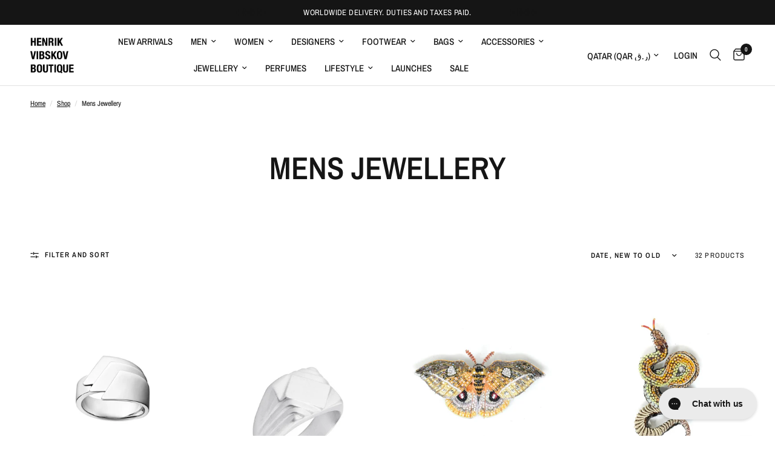

--- FILE ---
content_type: text/html; charset=utf-8
request_url: https://henrikvibskovboutique.com/en-qa/collections/mens-jewellery
body_size: 64870
content:
<!doctype html><html class="no-js" lang="en" dir="ltr">
<head>
	<meta charset="utf-8">
	<meta http-equiv="X-UA-Compatible" content="IE=edge,chrome=1">
	<meta name="viewport" content="width=device-width, initial-scale=1, maximum-scale=5, viewport-fit=cover">
	<meta name="theme-color" content="#ffffff">
	<link rel="canonical" href="https://henrikvibskovboutique.com/en-qa/collections/mens-jewellery">
	<link rel="preconnect" href="https://cdn.shopify.com" crossorigin>
	<link rel="preload" as="style" href="//henrikvibskovboutique.com/cdn/shop/t/13/assets/app.css?v=25061278461112926051767099009">

<link rel="preload" as="image" href="Liquid error (snippets/responsive-preload line 36): Width must be between 1 and 5760" imagesrcset="//henrikvibskovboutique.com/cdn/shop/files/Kinraden-Unity-Ring-Sterling-Silver-1.jpg?v=1764246563&width=262 262w,//henrikvibskovboutique.com/cdn/shop/files/Kinraden-Unity-Ring-Sterling-Silver-1.jpg?v=1764246563&width=524 524w,//henrikvibskovboutique.com/cdn/shop/files/Kinraden-Unity-Ring-Sterling-Silver-1.jpg?v=1764246563&width=2400 2400w" imagesizes="auto">


<link href="//henrikvibskovboutique.com/cdn/shop/t/13/assets/animations.min.js?v=125778792411641688251767099009" as="script" rel="preload">

<link href="//henrikvibskovboutique.com/cdn/shop/t/13/assets/header.js?v=53973329853117484881767099009" as="script" rel="preload">
<link href="//henrikvibskovboutique.com/cdn/shop/t/13/assets/vendor.min.js?v=24387807840910288901767099009" as="script" rel="preload">
<link href="//henrikvibskovboutique.com/cdn/shop/t/13/assets/app.js?v=28384534787120682601767099009" as="script" rel="preload">
<link href="//henrikvibskovboutique.com/cdn/shop/t/13/assets/slideshow.js?v=3694593534833641341767099009" as="script" rel="preload">

<script>
window.lazySizesConfig = window.lazySizesConfig || {};
window.lazySizesConfig.expand = 250;
window.lazySizesConfig.loadMode = 1;
window.lazySizesConfig.loadHidden = false;
</script>


	<link rel="icon" type="image/png" href="//henrikvibskovboutique.com/cdn/shop/files/HVB-LOGO-CIRCLE.png?crop=center&height=32&v=1715693297&width=32">

	<title>
	Mens Jewellery - Henrik Vibskov Boutique »
	</title>

	
	<meta name="description" content="Browse through our latest releases of Jewellery for men from our carefully selected high-end fashion brands and designers. We offer worldwide delivery.">
	
<link rel="preconnect" href="https://fonts.shopifycdn.com" crossorigin>

<meta property="og:site_name" content="Henrik Vibskov Boutique">
<meta property="og:url" content="https://henrikvibskovboutique.com/en-qa/collections/mens-jewellery">
<meta property="og:title" content="Mens Jewellery - Henrik Vibskov Boutique »">
<meta property="og:type" content="product.group">
<meta property="og:description" content="Browse through our latest releases of Jewellery for men from our carefully selected high-end fashion brands and designers. We offer worldwide delivery."><meta name="twitter:card" content="summary_large_image">
<meta name="twitter:title" content="Mens Jewellery - Henrik Vibskov Boutique »">
<meta name="twitter:description" content="Browse through our latest releases of Jewellery for men from our carefully selected high-end fashion brands and designers. We offer worldwide delivery.">


	<link href="//henrikvibskovboutique.com/cdn/shop/t/13/assets/app.css?v=25061278461112926051767099009" rel="stylesheet" type="text/css" media="all" />

	<style data-shopify>
	@font-face {
  font-family: "Archivo Narrow";
  font-weight: 400;
  font-style: normal;
  font-display: swap;
  src: url("//henrikvibskovboutique.com/cdn/fonts/archivo_narrow/archivonarrow_n4.5c3bab850a22055c235cf940f895d873a8689d70.woff2") format("woff2"),
       url("//henrikvibskovboutique.com/cdn/fonts/archivo_narrow/archivonarrow_n4.ea12dd22d3319d164475c1d047ae8f973041a9ff.woff") format("woff");
}

@font-face {
  font-family: "Archivo Narrow";
  font-weight: 500;
  font-style: normal;
  font-display: swap;
  src: url("//henrikvibskovboutique.com/cdn/fonts/archivo_narrow/archivonarrow_n5.d7d2ed7fbf03e65de95fbf4dd65b8f16594058a7.woff2") format("woff2"),
       url("//henrikvibskovboutique.com/cdn/fonts/archivo_narrow/archivonarrow_n5.1b34a2bfca6fa7ceb43f421bf0098175c735e91b.woff") format("woff");
}

@font-face {
  font-family: "Archivo Narrow";
  font-weight: 600;
  font-style: normal;
  font-display: swap;
  src: url("//henrikvibskovboutique.com/cdn/fonts/archivo_narrow/archivonarrow_n6.39db873f9e4e9c8ab7083354b267ce7500b7ee9e.woff2") format("woff2"),
       url("//henrikvibskovboutique.com/cdn/fonts/archivo_narrow/archivonarrow_n6.997d285d710a777a602467368cc2fbd11a20033e.woff") format("woff");
}

@font-face {
  font-family: "Archivo Narrow";
  font-weight: 400;
  font-style: italic;
  font-display: swap;
  src: url("//henrikvibskovboutique.com/cdn/fonts/archivo_narrow/archivonarrow_i4.59445c13f0e607542640c8a56f31dcd8ed680cfa.woff2") format("woff2"),
       url("//henrikvibskovboutique.com/cdn/fonts/archivo_narrow/archivonarrow_i4.bbf26c99347034f8df1f87b08c4a929cfc5255c8.woff") format("woff");
}

@font-face {
  font-family: "Archivo Narrow";
  font-weight: 600;
  font-style: italic;
  font-display: swap;
  src: url("//henrikvibskovboutique.com/cdn/fonts/archivo_narrow/archivonarrow_i6.21c69730cb55f9ff454529f520897ee241e78c97.woff2") format("woff2"),
       url("//henrikvibskovboutique.com/cdn/fonts/archivo_narrow/archivonarrow_i6.6c25ccdf80ef4616ffdc61ea3e51d7ed480f0d13.woff") format("woff");
}


		@font-face {
  font-family: "Archivo Narrow";
  font-weight: 600;
  font-style: normal;
  font-display: swap;
  src: url("//henrikvibskovboutique.com/cdn/fonts/archivo_narrow/archivonarrow_n6.39db873f9e4e9c8ab7083354b267ce7500b7ee9e.woff2") format("woff2"),
       url("//henrikvibskovboutique.com/cdn/fonts/archivo_narrow/archivonarrow_n6.997d285d710a777a602467368cc2fbd11a20033e.woff") format("woff");
}

@font-face {
  font-family: "Archivo Narrow";
  font-weight: 400;
  font-style: normal;
  font-display: swap;
  src: url("//henrikvibskovboutique.com/cdn/fonts/archivo_narrow/archivonarrow_n4.5c3bab850a22055c235cf940f895d873a8689d70.woff2") format("woff2"),
       url("//henrikvibskovboutique.com/cdn/fonts/archivo_narrow/archivonarrow_n4.ea12dd22d3319d164475c1d047ae8f973041a9ff.woff") format("woff");
}

h1,h2,h3,h4,h5,h6,
	.h1,.h2,.h3,.h4,.h5,.h6,
	.logolink.text-logo,
	.heading-font,
	.h1-xlarge,
	.h1-large,
	.customer-addresses .my-address .address-index {
		font-style: normal;
		font-weight: 600;
		font-family: "Archivo Narrow", sans-serif;
	}
	body,
	.body-font,
	.thb-product-detail .product-title {
		font-style: normal;
		font-weight: 400;
		font-family: "Archivo Narrow", sans-serif;
	}
	:root {
		--font-body-scale: 1.0;
		--font-body-line-height-scale: 1.0;
		--font-body-letter-spacing: 0.0em;
		--font-body-medium-weight: 500;
    --font-body-bold-weight: 600;
		--font-announcement-scale: 1.0;
		--font-heading-scale: 1.0;
		--font-heading-line-height-scale: 1.0;
		--font-heading-letter-spacing: 0.0em;
		--font-navigation-scale: 1.0;
		--font-product-title-scale: 1.0;
		--font-product-title-line-height-scale: 1.0;
		--button-letter-spacing: 0.02em;

		--bg-body: #ffffff;
		--bg-body-rgb: 255,255,255;
		--bg-body-darken: #f7f7f7;
		--payment-terms-background-color: #ffffff;
		--color-body: #151515;
		--color-body-rgb: 21,21,21;
		--color-accent: #151515;
		--color-accent-rgb: 21,21,21;
		--color-border: #E2E2E2;
		--color-form-border: #dedede;
		--color-overlay-rgb: 0,0,0;

		--shopify-accelerated-checkout-button-block-size: 48px;
		--shopify-accelerated-checkout-inline-alignment: center;
		--shopify-accelerated-checkout-skeleton-animation-duration: 0.25s;--color-announcement-bar-text: #ffffff;--color-announcement-bar-bg: #151515;--color-header-bg: #ffffff;
			--color-header-bg-rgb: 255,255,255;--color-header-text: #151515;
			--color-header-text-rgb: 21,21,21;--color-header-links: #151515;--color-header-links-hover: #151515;--color-header-icons: #151515;--color-header-border: #E2E2E2;--solid-button-background: #151515;--solid-button-label: #ffffff;--outline-button-label: #151515;--color-price: #151515;--color-star: #FD9A52;--color-dots: #151515;--color-inventory-instock: #279A4B;--color-inventory-lowstock: #FB9E5B;--section-spacing-mobile: 50px;
		--section-spacing-desktop: 90px;--button-border-radius: 0px;
			--shopify-accelerated-checkout-button-border-radius: 0px;--color-badge-text: #ffffff;--color-badge-sold-out: #939393;--color-badge-sale: #151515;



--color-badge-preorder: #c7e6dc;--badge-corner-radius: 13px;--color-footer-text: #FFFFFF;
			--color-footer-text-rgb: 255,255,255;--color-footer-link: #FFFFFF;--color-footer-link-hover: #FFFFFF;--color-footer-border: #444444;
			--color-footer-border-rgb: 68,68,68;--color-footer-bg: #151515;}
</style>


	<script>
		window.theme = window.theme || {};
		theme = {
			settings: {
				money_with_currency_format:"QAR {{amount_with_comma_separator}}",
				cart_drawer:true,
				product_id: false,
			},
			routes: {
				root_url: '/en-qa',
				cart_url: '/en-qa/cart',
				cart_add_url: '/en-qa/cart/add',
				search_url: '/en-qa/search',
				cart_change_url: '/en-qa/cart/change',
				cart_update_url: '/en-qa/cart/update',
				predictive_search_url: '/en-qa/search/suggest',
			},
			variantStrings: {
        addToCart: `Add to cart`,
        soldOut: `Sold out`,
        unavailable: `Unavailable`,
        preOrder: `Pre-order`,
      },
			strings: {
				requiresTerms: `You must agree with the terms and conditions of sales to check out`,
				shippingEstimatorNoResults: `Sorry, we do not ship to your address.`,
				shippingEstimatorOneResult: `There is one shipping rate for your address:`,
				shippingEstimatorMultipleResults: `There are several shipping rates for your address:`,
				shippingEstimatorError: `One or more error occurred while retrieving shipping rates:`
			}
		};
	</script>
	<script>window.performance && window.performance.mark && window.performance.mark('shopify.content_for_header.start');</script><meta name="google-site-verification" content="CWyWWP4yfHJffEziZrFhdFlBPrJcZ40nKfhwqHEmXC8">
<meta name="google-site-verification" content="CWyWWP4yfHJffEziZrFhdFlBPrJcZ40nKfhwqHEmXC8">
<meta id="shopify-digital-wallet" name="shopify-digital-wallet" content="/51719962788/digital_wallets/dialog">
<meta name="shopify-checkout-api-token" content="80451c00cfb7b120eacedeb47af07606">
<link rel="alternate" type="application/atom+xml" title="Feed" href="/en-qa/collections/mens-jewellery.atom" />
<link rel="next" href="/en-qa/collections/mens-jewellery?page=2">
<link rel="alternate" hreflang="x-default" href="https://henrikvibskovboutique.com/collections/mens-jewellery">
<link rel="alternate" hreflang="en" href="https://henrikvibskovboutique.com/collections/mens-jewellery">
<link rel="alternate" hreflang="en-RU" href="https://henrikvibskovboutique.com/en-ru/collections/mens-jewellery">
<link rel="alternate" hreflang="en-NZ" href="https://henrikvibskovboutique.com/en-nz/collections/mens-jewellery">
<link rel="alternate" hreflang="en-KW" href="https://henrikvibskovboutique.com/en-kw/collections/mens-jewellery">
<link rel="alternate" hreflang="en-IL" href="https://henrikvibskovboutique.com/en-il/collections/mens-jewellery">
<link rel="alternate" hreflang="en-KR" href="https://henrikvibskovboutique.com/en-kr/collections/mens-jewellery">
<link rel="alternate" hreflang="en-SA" href="https://henrikvibskovboutique.com/en-sa/collections/mens-jewellery">
<link rel="alternate" hreflang="en-TW" href="https://henrikvibskovboutique.com/en-tw/collections/mens-jewellery">
<link rel="alternate" hreflang="en-AE" href="https://henrikvibskovboutique.com/en-ae/collections/mens-jewellery">
<link rel="alternate" hreflang="en-QA" href="https://henrikvibskovboutique.com/en-qa/collections/mens-jewellery">
<link rel="alternate" hreflang="en-LI" href="https://henrikvibskovboutique.com/en-li/collections/mens-jewellery">
<link rel="alternate" type="application/json+oembed" href="https://henrikvibskovboutique.com/en-qa/collections/mens-jewellery.oembed">
<script async="async" src="/checkouts/internal/preloads.js?locale=en-QA"></script>
<link rel="preconnect" href="https://shop.app" crossorigin="anonymous">
<script async="async" src="https://shop.app/checkouts/internal/preloads.js?locale=en-QA&shop_id=51719962788" crossorigin="anonymous"></script>
<script id="apple-pay-shop-capabilities" type="application/json">{"shopId":51719962788,"countryCode":"DK","currencyCode":"QAR","merchantCapabilities":["supports3DS"],"merchantId":"gid:\/\/shopify\/Shop\/51719962788","merchantName":"Henrik Vibskov Boutique","requiredBillingContactFields":["postalAddress","email","phone"],"requiredShippingContactFields":["postalAddress","email","phone"],"shippingType":"shipping","supportedNetworks":["visa","maestro","masterCard","amex"],"total":{"type":"pending","label":"Henrik Vibskov Boutique","amount":"1.00"},"shopifyPaymentsEnabled":true,"supportsSubscriptions":true}</script>
<script id="shopify-features" type="application/json">{"accessToken":"80451c00cfb7b120eacedeb47af07606","betas":["rich-media-storefront-analytics"],"domain":"henrikvibskovboutique.com","predictiveSearch":true,"shopId":51719962788,"locale":"en"}</script>
<script>var Shopify = Shopify || {};
Shopify.shop = "henrik-vibskov-boutique.myshopify.com";
Shopify.locale = "en";
Shopify.currency = {"active":"QAR","rate":"0.58870116"};
Shopify.country = "QA";
Shopify.theme = {"name":"END OF SEASON SALE","id":190871306575,"schema_name":"Reformation","schema_version":"5.1.0","theme_store_id":1762,"role":"main"};
Shopify.theme.handle = "null";
Shopify.theme.style = {"id":null,"handle":null};
Shopify.cdnHost = "henrikvibskovboutique.com/cdn";
Shopify.routes = Shopify.routes || {};
Shopify.routes.root = "/en-qa/";</script>
<script type="module">!function(o){(o.Shopify=o.Shopify||{}).modules=!0}(window);</script>
<script>!function(o){function n(){var o=[];function n(){o.push(Array.prototype.slice.apply(arguments))}return n.q=o,n}var t=o.Shopify=o.Shopify||{};t.loadFeatures=n(),t.autoloadFeatures=n()}(window);</script>
<script>
  window.ShopifyPay = window.ShopifyPay || {};
  window.ShopifyPay.apiHost = "shop.app\/pay";
  window.ShopifyPay.redirectState = null;
</script>
<script id="shop-js-analytics" type="application/json">{"pageType":"collection"}</script>
<script defer="defer" async type="module" src="//henrikvibskovboutique.com/cdn/shopifycloud/shop-js/modules/v2/client.init-shop-cart-sync_BT-GjEfc.en.esm.js"></script>
<script defer="defer" async type="module" src="//henrikvibskovboutique.com/cdn/shopifycloud/shop-js/modules/v2/chunk.common_D58fp_Oc.esm.js"></script>
<script defer="defer" async type="module" src="//henrikvibskovboutique.com/cdn/shopifycloud/shop-js/modules/v2/chunk.modal_xMitdFEc.esm.js"></script>
<script type="module">
  await import("//henrikvibskovboutique.com/cdn/shopifycloud/shop-js/modules/v2/client.init-shop-cart-sync_BT-GjEfc.en.esm.js");
await import("//henrikvibskovboutique.com/cdn/shopifycloud/shop-js/modules/v2/chunk.common_D58fp_Oc.esm.js");
await import("//henrikvibskovboutique.com/cdn/shopifycloud/shop-js/modules/v2/chunk.modal_xMitdFEc.esm.js");

  window.Shopify.SignInWithShop?.initShopCartSync?.({"fedCMEnabled":true,"windoidEnabled":true});

</script>
<script>
  window.Shopify = window.Shopify || {};
  if (!window.Shopify.featureAssets) window.Shopify.featureAssets = {};
  window.Shopify.featureAssets['shop-js'] = {"shop-cart-sync":["modules/v2/client.shop-cart-sync_DZOKe7Ll.en.esm.js","modules/v2/chunk.common_D58fp_Oc.esm.js","modules/v2/chunk.modal_xMitdFEc.esm.js"],"init-fed-cm":["modules/v2/client.init-fed-cm_B6oLuCjv.en.esm.js","modules/v2/chunk.common_D58fp_Oc.esm.js","modules/v2/chunk.modal_xMitdFEc.esm.js"],"shop-cash-offers":["modules/v2/client.shop-cash-offers_D2sdYoxE.en.esm.js","modules/v2/chunk.common_D58fp_Oc.esm.js","modules/v2/chunk.modal_xMitdFEc.esm.js"],"shop-login-button":["modules/v2/client.shop-login-button_QeVjl5Y3.en.esm.js","modules/v2/chunk.common_D58fp_Oc.esm.js","modules/v2/chunk.modal_xMitdFEc.esm.js"],"pay-button":["modules/v2/client.pay-button_DXTOsIq6.en.esm.js","modules/v2/chunk.common_D58fp_Oc.esm.js","modules/v2/chunk.modal_xMitdFEc.esm.js"],"shop-button":["modules/v2/client.shop-button_DQZHx9pm.en.esm.js","modules/v2/chunk.common_D58fp_Oc.esm.js","modules/v2/chunk.modal_xMitdFEc.esm.js"],"avatar":["modules/v2/client.avatar_BTnouDA3.en.esm.js"],"init-windoid":["modules/v2/client.init-windoid_CR1B-cfM.en.esm.js","modules/v2/chunk.common_D58fp_Oc.esm.js","modules/v2/chunk.modal_xMitdFEc.esm.js"],"init-shop-for-new-customer-accounts":["modules/v2/client.init-shop-for-new-customer-accounts_C_vY_xzh.en.esm.js","modules/v2/client.shop-login-button_QeVjl5Y3.en.esm.js","modules/v2/chunk.common_D58fp_Oc.esm.js","modules/v2/chunk.modal_xMitdFEc.esm.js"],"init-shop-email-lookup-coordinator":["modules/v2/client.init-shop-email-lookup-coordinator_BI7n9ZSv.en.esm.js","modules/v2/chunk.common_D58fp_Oc.esm.js","modules/v2/chunk.modal_xMitdFEc.esm.js"],"init-shop-cart-sync":["modules/v2/client.init-shop-cart-sync_BT-GjEfc.en.esm.js","modules/v2/chunk.common_D58fp_Oc.esm.js","modules/v2/chunk.modal_xMitdFEc.esm.js"],"shop-toast-manager":["modules/v2/client.shop-toast-manager_DiYdP3xc.en.esm.js","modules/v2/chunk.common_D58fp_Oc.esm.js","modules/v2/chunk.modal_xMitdFEc.esm.js"],"init-customer-accounts":["modules/v2/client.init-customer-accounts_D9ZNqS-Q.en.esm.js","modules/v2/client.shop-login-button_QeVjl5Y3.en.esm.js","modules/v2/chunk.common_D58fp_Oc.esm.js","modules/v2/chunk.modal_xMitdFEc.esm.js"],"init-customer-accounts-sign-up":["modules/v2/client.init-customer-accounts-sign-up_iGw4briv.en.esm.js","modules/v2/client.shop-login-button_QeVjl5Y3.en.esm.js","modules/v2/chunk.common_D58fp_Oc.esm.js","modules/v2/chunk.modal_xMitdFEc.esm.js"],"shop-follow-button":["modules/v2/client.shop-follow-button_CqMgW2wH.en.esm.js","modules/v2/chunk.common_D58fp_Oc.esm.js","modules/v2/chunk.modal_xMitdFEc.esm.js"],"checkout-modal":["modules/v2/client.checkout-modal_xHeaAweL.en.esm.js","modules/v2/chunk.common_D58fp_Oc.esm.js","modules/v2/chunk.modal_xMitdFEc.esm.js"],"shop-login":["modules/v2/client.shop-login_D91U-Q7h.en.esm.js","modules/v2/chunk.common_D58fp_Oc.esm.js","modules/v2/chunk.modal_xMitdFEc.esm.js"],"lead-capture":["modules/v2/client.lead-capture_BJmE1dJe.en.esm.js","modules/v2/chunk.common_D58fp_Oc.esm.js","modules/v2/chunk.modal_xMitdFEc.esm.js"],"payment-terms":["modules/v2/client.payment-terms_Ci9AEqFq.en.esm.js","modules/v2/chunk.common_D58fp_Oc.esm.js","modules/v2/chunk.modal_xMitdFEc.esm.js"]};
</script>
<script>(function() {
  var isLoaded = false;
  function asyncLoad() {
    if (isLoaded) return;
    isLoaded = true;
    var urls = ["https:\/\/str.rise-ai.com\/?shop=henrik-vibskov-boutique.myshopify.com","https:\/\/strn.rise-ai.com\/?shop=henrik-vibskov-boutique.myshopify.com","https:\/\/config.gorgias.chat\/bundle-loader\/01GYCCPSSQRP7T62R1CRJ34DYG?source=shopify1click\u0026shop=henrik-vibskov-boutique.myshopify.com","https:\/\/cdn.9gtb.com\/loader.js?g_cvt_id=6971f412-d510-4212-b939-6c1defe19116\u0026shop=henrik-vibskov-boutique.myshopify.com","https:\/\/dr4qe3ddw9y32.cloudfront.net\/awin-shopify-integration-code.js?aid=120467\u0026v=shopifyApp_5.2.5\u0026ts=1764672688873\u0026shop=henrik-vibskov-boutique.myshopify.com"];
    for (var i = 0; i < urls.length; i++) {
      var s = document.createElement('script');
      s.type = 'text/javascript';
      s.async = true;
      s.src = urls[i];
      var x = document.getElementsByTagName('script')[0];
      x.parentNode.insertBefore(s, x);
    }
  };
  if(window.attachEvent) {
    window.attachEvent('onload', asyncLoad);
  } else {
    window.addEventListener('load', asyncLoad, false);
  }
})();</script>
<script id="__st">var __st={"a":51719962788,"offset":3600,"reqid":"49fb5423-e51d-4cd0-ae9f-9ae9373d96c5-1769358572","pageurl":"henrikvibskovboutique.com\/en-qa\/collections\/mens-jewellery","u":"bb5e5cbc465f","p":"collection","rtyp":"collection","rid":266117972132};</script>
<script>window.ShopifyPaypalV4VisibilityTracking = true;</script>
<script id="captcha-bootstrap">!function(){'use strict';const t='contact',e='account',n='new_comment',o=[[t,t],['blogs',n],['comments',n],[t,'customer']],c=[[e,'customer_login'],[e,'guest_login'],[e,'recover_customer_password'],[e,'create_customer']],r=t=>t.map((([t,e])=>`form[action*='/${t}']:not([data-nocaptcha='true']) input[name='form_type'][value='${e}']`)).join(','),a=t=>()=>t?[...document.querySelectorAll(t)].map((t=>t.form)):[];function s(){const t=[...o],e=r(t);return a(e)}const i='password',u='form_key',d=['recaptcha-v3-token','g-recaptcha-response','h-captcha-response',i],f=()=>{try{return window.sessionStorage}catch{return}},m='__shopify_v',_=t=>t.elements[u];function p(t,e,n=!1){try{const o=window.sessionStorage,c=JSON.parse(o.getItem(e)),{data:r}=function(t){const{data:e,action:n}=t;return t[m]||n?{data:e,action:n}:{data:t,action:n}}(c);for(const[e,n]of Object.entries(r))t.elements[e]&&(t.elements[e].value=n);n&&o.removeItem(e)}catch(o){console.error('form repopulation failed',{error:o})}}const l='form_type',E='cptcha';function T(t){t.dataset[E]=!0}const w=window,h=w.document,L='Shopify',v='ce_forms',y='captcha';let A=!1;((t,e)=>{const n=(g='f06e6c50-85a8-45c8-87d0-21a2b65856fe',I='https://cdn.shopify.com/shopifycloud/storefront-forms-hcaptcha/ce_storefront_forms_captcha_hcaptcha.v1.5.2.iife.js',D={infoText:'Protected by hCaptcha',privacyText:'Privacy',termsText:'Terms'},(t,e,n)=>{const o=w[L][v],c=o.bindForm;if(c)return c(t,g,e,D).then(n);var r;o.q.push([[t,g,e,D],n]),r=I,A||(h.body.append(Object.assign(h.createElement('script'),{id:'captcha-provider',async:!0,src:r})),A=!0)});var g,I,D;w[L]=w[L]||{},w[L][v]=w[L][v]||{},w[L][v].q=[],w[L][y]=w[L][y]||{},w[L][y].protect=function(t,e){n(t,void 0,e),T(t)},Object.freeze(w[L][y]),function(t,e,n,w,h,L){const[v,y,A,g]=function(t,e,n){const i=e?o:[],u=t?c:[],d=[...i,...u],f=r(d),m=r(i),_=r(d.filter((([t,e])=>n.includes(e))));return[a(f),a(m),a(_),s()]}(w,h,L),I=t=>{const e=t.target;return e instanceof HTMLFormElement?e:e&&e.form},D=t=>v().includes(t);t.addEventListener('submit',(t=>{const e=I(t);if(!e)return;const n=D(e)&&!e.dataset.hcaptchaBound&&!e.dataset.recaptchaBound,o=_(e),c=g().includes(e)&&(!o||!o.value);(n||c)&&t.preventDefault(),c&&!n&&(function(t){try{if(!f())return;!function(t){const e=f();if(!e)return;const n=_(t);if(!n)return;const o=n.value;o&&e.removeItem(o)}(t);const e=Array.from(Array(32),(()=>Math.random().toString(36)[2])).join('');!function(t,e){_(t)||t.append(Object.assign(document.createElement('input'),{type:'hidden',name:u})),t.elements[u].value=e}(t,e),function(t,e){const n=f();if(!n)return;const o=[...t.querySelectorAll(`input[type='${i}']`)].map((({name:t})=>t)),c=[...d,...o],r={};for(const[a,s]of new FormData(t).entries())c.includes(a)||(r[a]=s);n.setItem(e,JSON.stringify({[m]:1,action:t.action,data:r}))}(t,e)}catch(e){console.error('failed to persist form',e)}}(e),e.submit())}));const S=(t,e)=>{t&&!t.dataset[E]&&(n(t,e.some((e=>e===t))),T(t))};for(const o of['focusin','change'])t.addEventListener(o,(t=>{const e=I(t);D(e)&&S(e,y())}));const B=e.get('form_key'),M=e.get(l),P=B&&M;t.addEventListener('DOMContentLoaded',(()=>{const t=y();if(P)for(const e of t)e.elements[l].value===M&&p(e,B);[...new Set([...A(),...v().filter((t=>'true'===t.dataset.shopifyCaptcha))])].forEach((e=>S(e,t)))}))}(h,new URLSearchParams(w.location.search),n,t,e,['guest_login'])})(!0,!0)}();</script>
<script integrity="sha256-4kQ18oKyAcykRKYeNunJcIwy7WH5gtpwJnB7kiuLZ1E=" data-source-attribution="shopify.loadfeatures" defer="defer" src="//henrikvibskovboutique.com/cdn/shopifycloud/storefront/assets/storefront/load_feature-a0a9edcb.js" crossorigin="anonymous"></script>
<script crossorigin="anonymous" defer="defer" src="//henrikvibskovboutique.com/cdn/shopifycloud/storefront/assets/shopify_pay/storefront-65b4c6d7.js?v=20250812"></script>
<script data-source-attribution="shopify.dynamic_checkout.dynamic.init">var Shopify=Shopify||{};Shopify.PaymentButton=Shopify.PaymentButton||{isStorefrontPortableWallets:!0,init:function(){window.Shopify.PaymentButton.init=function(){};var t=document.createElement("script");t.src="https://henrikvibskovboutique.com/cdn/shopifycloud/portable-wallets/latest/portable-wallets.en.js",t.type="module",document.head.appendChild(t)}};
</script>
<script data-source-attribution="shopify.dynamic_checkout.buyer_consent">
  function portableWalletsHideBuyerConsent(e){var t=document.getElementById("shopify-buyer-consent"),n=document.getElementById("shopify-subscription-policy-button");t&&n&&(t.classList.add("hidden"),t.setAttribute("aria-hidden","true"),n.removeEventListener("click",e))}function portableWalletsShowBuyerConsent(e){var t=document.getElementById("shopify-buyer-consent"),n=document.getElementById("shopify-subscription-policy-button");t&&n&&(t.classList.remove("hidden"),t.removeAttribute("aria-hidden"),n.addEventListener("click",e))}window.Shopify?.PaymentButton&&(window.Shopify.PaymentButton.hideBuyerConsent=portableWalletsHideBuyerConsent,window.Shopify.PaymentButton.showBuyerConsent=portableWalletsShowBuyerConsent);
</script>
<script data-source-attribution="shopify.dynamic_checkout.cart.bootstrap">document.addEventListener("DOMContentLoaded",(function(){function t(){return document.querySelector("shopify-accelerated-checkout-cart, shopify-accelerated-checkout")}if(t())Shopify.PaymentButton.init();else{new MutationObserver((function(e,n){t()&&(Shopify.PaymentButton.init(),n.disconnect())})).observe(document.body,{childList:!0,subtree:!0})}}));
</script>
<script id='scb4127' type='text/javascript' async='' src='https://henrikvibskovboutique.com/cdn/shopifycloud/privacy-banner/storefront-banner.js'></script><link id="shopify-accelerated-checkout-styles" rel="stylesheet" media="screen" href="https://henrikvibskovboutique.com/cdn/shopifycloud/portable-wallets/latest/accelerated-checkout-backwards-compat.css" crossorigin="anonymous">
<style id="shopify-accelerated-checkout-cart">
        #shopify-buyer-consent {
  margin-top: 1em;
  display: inline-block;
  width: 100%;
}

#shopify-buyer-consent.hidden {
  display: none;
}

#shopify-subscription-policy-button {
  background: none;
  border: none;
  padding: 0;
  text-decoration: underline;
  font-size: inherit;
  cursor: pointer;
}

#shopify-subscription-policy-button::before {
  box-shadow: none;
}

      </style>

<script>window.performance && window.performance.mark && window.performance.mark('shopify.content_for_header.end');</script> <!-- Header hook for plugins -->

	<script>document.documentElement.className = document.documentElement.className.replace('no-js', 'js');</script>
	
<!-- BEGIN app block: shopify://apps/drip-email-marketing-popup/blocks/drip_shopify_snippet/0c4de56d-b2fa-4621-acea-6293bc16aba8 --><!-- Drip -->
<script type="text/javascript">
  var _dcq = _dcq || [];
  var _dcs = _dcs || {};

  (function() {
    var dc = document.createElement('script');

    dc.type = 'text/javascript'; dc.async = true;
    
      dc.src = 'https://tag.getdrip.com/3004117.js';
    
    var s = document.getElementsByTagName('script')[0];
    s.parentNode.insertBefore(dc, s);
  })();

  

  

  // Fallback: Check for cart data from web pixel (page_viewed events)
  if (sessionStorage.getItem("dripCartData")) {
    _dcq.push(["track", "Updated a cart", JSON.parse(sessionStorage.getItem("dripCartData"))])
    sessionStorage.removeItem("dripCartData")
  }

  // Real-time cart observation using PerformanceObserver
  // This fires immediately when cart changes, without requiring page navigation
  // Only enabled when web pixel is installed (sets dripWebPixelActive flag)
  (function() {
    if (!sessionStorage.getItem("dripWebPixelActive")) return;

    var storefrontUrl = 'https://henrikvibskovboutique.com';
    var lastSentCartState = null;

    function getCartStateKey(cart) {
      return cart.token + '|' + cart.items.map(function(item) {
        return item.variant_id + ':' + item.quantity;
      }).sort().join(',');
    }

    function formatCartForDrip(cart) {
      return {
        provider: "shopify",
        cart_id: cart.token,
        grand_total: (cart.total_price / 100).toFixed(2),
        currency: cart.currency,
        cart_url: storefrontUrl + "/cart",
        items: cart.items.map(function(item) {
          return {
            product_id: "gid://shopify/Product/" + item.product_id,
            variant_id: "gid://shopify/ProductVariant/" + item.variant_id,
            sku: item.sku,
            quantity: item.quantity,
            title: item.product_title,
            name: item.product_title,
            price: (item.price / 100).toFixed(2),
            product_url: storefrontUrl + item.url,
            image_url: item.image,
            vendor: item.vendor,
            product_type: item.product_type,
            total: (item.line_price / 100).toFixed(2)
          };
        })
      };
    }

    function fetchAndSendCart() {
      fetch('/cart.json')
        .then(function(response) {
          if (!response.ok) throw new Error('Cart fetch failed');
          return response.json();
        })
        .then(function(cart) {
          if (cart.item_count === 0) {
            lastSentCartState = null;
            return;
          }
          var cartStateKey = getCartStateKey(cart);
          if (cartStateKey === lastSentCartState) return;
          lastSentCartState = cartStateKey;
          _dcq.push(["track", "Updated a cart", formatCartForDrip(cart)]);
          sessionStorage.removeItem("dripCartData");
        })
        .catch(function() {});
    }

    if (typeof PerformanceObserver !== 'undefined') {
      new PerformanceObserver(function(list) {
        list.getEntries().forEach(function(entry) {
          if (/\/cart\/(add|change|update|clear)/.test(entry.name)) {
            fetchAndSendCart();
          }
        });
      }).observe({ entryTypes: ['resource'] });
    }
  })();

</script>
<!-- end Drip -->


<!-- END app block --><script src="https://cdn.shopify.com/extensions/019be3f3-a239-7e0c-9eb8-14cc332b2c36/avada-app-81/assets/avada-order-limit.js" type="text/javascript" defer="defer"></script>
<script src="https://cdn.shopify.com/extensions/019b0ca3-aa13-7aa2-a0b4-6cb667a1f6f7/essential-countdown-timer-55/assets/countdown_timer_essential_apps.min.js" type="text/javascript" defer="defer"></script>
<link href="https://monorail-edge.shopifysvc.com" rel="dns-prefetch">
<script>(function(){if ("sendBeacon" in navigator && "performance" in window) {try {var session_token_from_headers = performance.getEntriesByType('navigation')[0].serverTiming.find(x => x.name == '_s').description;} catch {var session_token_from_headers = undefined;}var session_cookie_matches = document.cookie.match(/_shopify_s=([^;]*)/);var session_token_from_cookie = session_cookie_matches && session_cookie_matches.length === 2 ? session_cookie_matches[1] : "";var session_token = session_token_from_headers || session_token_from_cookie || "";function handle_abandonment_event(e) {var entries = performance.getEntries().filter(function(entry) {return /monorail-edge.shopifysvc.com/.test(entry.name);});if (!window.abandonment_tracked && entries.length === 0) {window.abandonment_tracked = true;var currentMs = Date.now();var navigation_start = performance.timing.navigationStart;var payload = {shop_id: 51719962788,url: window.location.href,navigation_start,duration: currentMs - navigation_start,session_token,page_type: "collection"};window.navigator.sendBeacon("https://monorail-edge.shopifysvc.com/v1/produce", JSON.stringify({schema_id: "online_store_buyer_site_abandonment/1.1",payload: payload,metadata: {event_created_at_ms: currentMs,event_sent_at_ms: currentMs}}));}}window.addEventListener('pagehide', handle_abandonment_event);}}());</script>
<script id="web-pixels-manager-setup">(function e(e,d,r,n,o){if(void 0===o&&(o={}),!Boolean(null===(a=null===(i=window.Shopify)||void 0===i?void 0:i.analytics)||void 0===a?void 0:a.replayQueue)){var i,a;window.Shopify=window.Shopify||{};var t=window.Shopify;t.analytics=t.analytics||{};var s=t.analytics;s.replayQueue=[],s.publish=function(e,d,r){return s.replayQueue.push([e,d,r]),!0};try{self.performance.mark("wpm:start")}catch(e){}var l=function(){var e={modern:/Edge?\/(1{2}[4-9]|1[2-9]\d|[2-9]\d{2}|\d{4,})\.\d+(\.\d+|)|Firefox\/(1{2}[4-9]|1[2-9]\d|[2-9]\d{2}|\d{4,})\.\d+(\.\d+|)|Chrom(ium|e)\/(9{2}|\d{3,})\.\d+(\.\d+|)|(Maci|X1{2}).+ Version\/(15\.\d+|(1[6-9]|[2-9]\d|\d{3,})\.\d+)([,.]\d+|)( \(\w+\)|)( Mobile\/\w+|) Safari\/|Chrome.+OPR\/(9{2}|\d{3,})\.\d+\.\d+|(CPU[ +]OS|iPhone[ +]OS|CPU[ +]iPhone|CPU IPhone OS|CPU iPad OS)[ +]+(15[._]\d+|(1[6-9]|[2-9]\d|\d{3,})[._]\d+)([._]\d+|)|Android:?[ /-](13[3-9]|1[4-9]\d|[2-9]\d{2}|\d{4,})(\.\d+|)(\.\d+|)|Android.+Firefox\/(13[5-9]|1[4-9]\d|[2-9]\d{2}|\d{4,})\.\d+(\.\d+|)|Android.+Chrom(ium|e)\/(13[3-9]|1[4-9]\d|[2-9]\d{2}|\d{4,})\.\d+(\.\d+|)|SamsungBrowser\/([2-9]\d|\d{3,})\.\d+/,legacy:/Edge?\/(1[6-9]|[2-9]\d|\d{3,})\.\d+(\.\d+|)|Firefox\/(5[4-9]|[6-9]\d|\d{3,})\.\d+(\.\d+|)|Chrom(ium|e)\/(5[1-9]|[6-9]\d|\d{3,})\.\d+(\.\d+|)([\d.]+$|.*Safari\/(?![\d.]+ Edge\/[\d.]+$))|(Maci|X1{2}).+ Version\/(10\.\d+|(1[1-9]|[2-9]\d|\d{3,})\.\d+)([,.]\d+|)( \(\w+\)|)( Mobile\/\w+|) Safari\/|Chrome.+OPR\/(3[89]|[4-9]\d|\d{3,})\.\d+\.\d+|(CPU[ +]OS|iPhone[ +]OS|CPU[ +]iPhone|CPU IPhone OS|CPU iPad OS)[ +]+(10[._]\d+|(1[1-9]|[2-9]\d|\d{3,})[._]\d+)([._]\d+|)|Android:?[ /-](13[3-9]|1[4-9]\d|[2-9]\d{2}|\d{4,})(\.\d+|)(\.\d+|)|Mobile Safari.+OPR\/([89]\d|\d{3,})\.\d+\.\d+|Android.+Firefox\/(13[5-9]|1[4-9]\d|[2-9]\d{2}|\d{4,})\.\d+(\.\d+|)|Android.+Chrom(ium|e)\/(13[3-9]|1[4-9]\d|[2-9]\d{2}|\d{4,})\.\d+(\.\d+|)|Android.+(UC? ?Browser|UCWEB|U3)[ /]?(15\.([5-9]|\d{2,})|(1[6-9]|[2-9]\d|\d{3,})\.\d+)\.\d+|SamsungBrowser\/(5\.\d+|([6-9]|\d{2,})\.\d+)|Android.+MQ{2}Browser\/(14(\.(9|\d{2,})|)|(1[5-9]|[2-9]\d|\d{3,})(\.\d+|))(\.\d+|)|K[Aa][Ii]OS\/(3\.\d+|([4-9]|\d{2,})\.\d+)(\.\d+|)/},d=e.modern,r=e.legacy,n=navigator.userAgent;return n.match(d)?"modern":n.match(r)?"legacy":"unknown"}(),u="modern"===l?"modern":"legacy",c=(null!=n?n:{modern:"",legacy:""})[u],f=function(e){return[e.baseUrl,"/wpm","/b",e.hashVersion,"modern"===e.buildTarget?"m":"l",".js"].join("")}({baseUrl:d,hashVersion:r,buildTarget:u}),m=function(e){var d=e.version,r=e.bundleTarget,n=e.surface,o=e.pageUrl,i=e.monorailEndpoint;return{emit:function(e){var a=e.status,t=e.errorMsg,s=(new Date).getTime(),l=JSON.stringify({metadata:{event_sent_at_ms:s},events:[{schema_id:"web_pixels_manager_load/3.1",payload:{version:d,bundle_target:r,page_url:o,status:a,surface:n,error_msg:t},metadata:{event_created_at_ms:s}}]});if(!i)return console&&console.warn&&console.warn("[Web Pixels Manager] No Monorail endpoint provided, skipping logging."),!1;try{return self.navigator.sendBeacon.bind(self.navigator)(i,l)}catch(e){}var u=new XMLHttpRequest;try{return u.open("POST",i,!0),u.setRequestHeader("Content-Type","text/plain"),u.send(l),!0}catch(e){return console&&console.warn&&console.warn("[Web Pixels Manager] Got an unhandled error while logging to Monorail."),!1}}}}({version:r,bundleTarget:l,surface:e.surface,pageUrl:self.location.href,monorailEndpoint:e.monorailEndpoint});try{o.browserTarget=l,function(e){var d=e.src,r=e.async,n=void 0===r||r,o=e.onload,i=e.onerror,a=e.sri,t=e.scriptDataAttributes,s=void 0===t?{}:t,l=document.createElement("script"),u=document.querySelector("head"),c=document.querySelector("body");if(l.async=n,l.src=d,a&&(l.integrity=a,l.crossOrigin="anonymous"),s)for(var f in s)if(Object.prototype.hasOwnProperty.call(s,f))try{l.dataset[f]=s[f]}catch(e){}if(o&&l.addEventListener("load",o),i&&l.addEventListener("error",i),u)u.appendChild(l);else{if(!c)throw new Error("Did not find a head or body element to append the script");c.appendChild(l)}}({src:f,async:!0,onload:function(){if(!function(){var e,d;return Boolean(null===(d=null===(e=window.Shopify)||void 0===e?void 0:e.analytics)||void 0===d?void 0:d.initialized)}()){var d=window.webPixelsManager.init(e)||void 0;if(d){var r=window.Shopify.analytics;r.replayQueue.forEach((function(e){var r=e[0],n=e[1],o=e[2];d.publishCustomEvent(r,n,o)})),r.replayQueue=[],r.publish=d.publishCustomEvent,r.visitor=d.visitor,r.initialized=!0}}},onerror:function(){return m.emit({status:"failed",errorMsg:"".concat(f," has failed to load")})},sri:function(e){var d=/^sha384-[A-Za-z0-9+/=]+$/;return"string"==typeof e&&d.test(e)}(c)?c:"",scriptDataAttributes:o}),m.emit({status:"loading"})}catch(e){m.emit({status:"failed",errorMsg:(null==e?void 0:e.message)||"Unknown error"})}}})({shopId: 51719962788,storefrontBaseUrl: "https://henrikvibskovboutique.com",extensionsBaseUrl: "https://extensions.shopifycdn.com/cdn/shopifycloud/web-pixels-manager",monorailEndpoint: "https://monorail-edge.shopifysvc.com/unstable/produce_batch",surface: "storefront-renderer",enabledBetaFlags: ["2dca8a86"],webPixelsConfigList: [{"id":"3508142415","configuration":"{\"advertiserId\":\"120467\",\"shopDomain\":\"henrik-vibskov-boutique.myshopify.com\",\"appVersion\":\"shopifyApp_5.2.5\"}","eventPayloadVersion":"v1","runtimeContext":"STRICT","scriptVersion":"1a9b197b9c069133fae8fa2fc7a957a6","type":"APP","apiClientId":2887701,"privacyPurposes":["ANALYTICS","MARKETING"],"dataSharingAdjustments":{"protectedCustomerApprovalScopes":["read_customer_personal_data"]}},{"id":"1071776079","configuration":"{\"config\":\"{\\\"pixel_id\\\":\\\"G-N5WZCWTMXN\\\",\\\"target_country\\\":\\\"DK\\\",\\\"gtag_events\\\":[{\\\"type\\\":\\\"search\\\",\\\"action_label\\\":[\\\"G-N5WZCWTMXN\\\",\\\"AW-306121299\\\/okF3COCgnfICENOU_JEB\\\"]},{\\\"type\\\":\\\"begin_checkout\\\",\\\"action_label\\\":[\\\"G-N5WZCWTMXN\\\",\\\"AW-306121299\\\/9vScCN2gnfICENOU_JEB\\\"]},{\\\"type\\\":\\\"view_item\\\",\\\"action_label\\\":[\\\"G-N5WZCWTMXN\\\",\\\"AW-306121299\\\/nqAkCN-fnfICENOU_JEB\\\"]},{\\\"type\\\":\\\"purchase\\\",\\\"action_label\\\":[\\\"G-N5WZCWTMXN\\\",\\\"AW-306121299\\\/4u1FCNyfnfICENOU_JEB\\\"]},{\\\"type\\\":\\\"page_view\\\",\\\"action_label\\\":[\\\"G-N5WZCWTMXN\\\",\\\"AW-306121299\\\/unScCNmfnfICENOU_JEB\\\"]},{\\\"type\\\":\\\"add_payment_info\\\",\\\"action_label\\\":[\\\"G-N5WZCWTMXN\\\",\\\"AW-306121299\\\/oynTCOOgnfICENOU_JEB\\\"]},{\\\"type\\\":\\\"add_to_cart\\\",\\\"action_label\\\":[\\\"G-N5WZCWTMXN\\\",\\\"AW-306121299\\\/SEYmCNqgnfICENOU_JEB\\\"]}],\\\"enable_monitoring_mode\\\":false}\"}","eventPayloadVersion":"v1","runtimeContext":"OPEN","scriptVersion":"b2a88bafab3e21179ed38636efcd8a93","type":"APP","apiClientId":1780363,"privacyPurposes":[],"dataSharingAdjustments":{"protectedCustomerApprovalScopes":["read_customer_address","read_customer_email","read_customer_name","read_customer_personal_data","read_customer_phone"]}},{"id":"419823951","configuration":"{\"pixel_id\":\"2223388431075892\",\"pixel_type\":\"facebook_pixel\",\"metaapp_system_user_token\":\"-\"}","eventPayloadVersion":"v1","runtimeContext":"OPEN","scriptVersion":"ca16bc87fe92b6042fbaa3acc2fbdaa6","type":"APP","apiClientId":2329312,"privacyPurposes":["ANALYTICS","MARKETING","SALE_OF_DATA"],"dataSharingAdjustments":{"protectedCustomerApprovalScopes":["read_customer_address","read_customer_email","read_customer_name","read_customer_personal_data","read_customer_phone"]}},{"id":"114917711","eventPayloadVersion":"1","runtimeContext":"LAX","scriptVersion":"1","type":"CUSTOM","privacyPurposes":["ANALYTICS","MARKETING","SALE_OF_DATA"],"name":"Hello Retail Pixel"},{"id":"shopify-app-pixel","configuration":"{}","eventPayloadVersion":"v1","runtimeContext":"STRICT","scriptVersion":"0450","apiClientId":"shopify-pixel","type":"APP","privacyPurposes":["ANALYTICS","MARKETING"]},{"id":"shopify-custom-pixel","eventPayloadVersion":"v1","runtimeContext":"LAX","scriptVersion":"0450","apiClientId":"shopify-pixel","type":"CUSTOM","privacyPurposes":["ANALYTICS","MARKETING"]}],isMerchantRequest: false,initData: {"shop":{"name":"Henrik Vibskov Boutique","paymentSettings":{"currencyCode":"DKK"},"myshopifyDomain":"henrik-vibskov-boutique.myshopify.com","countryCode":"DK","storefrontUrl":"https:\/\/henrikvibskovboutique.com\/en-qa"},"customer":null,"cart":null,"checkout":null,"productVariants":[],"purchasingCompany":null},},"https://henrikvibskovboutique.com/cdn","fcfee988w5aeb613cpc8e4bc33m6693e112",{"modern":"","legacy":""},{"shopId":"51719962788","storefrontBaseUrl":"https:\/\/henrikvibskovboutique.com","extensionBaseUrl":"https:\/\/extensions.shopifycdn.com\/cdn\/shopifycloud\/web-pixels-manager","surface":"storefront-renderer","enabledBetaFlags":"[\"2dca8a86\"]","isMerchantRequest":"false","hashVersion":"fcfee988w5aeb613cpc8e4bc33m6693e112","publish":"custom","events":"[[\"page_viewed\",{}],[\"collection_viewed\",{\"collection\":{\"id\":\"266117972132\",\"title\":\"Mens Jewellery\",\"productVariants\":[{\"price\":{\"amount\":1413.0,\"currencyCode\":\"QAR\"},\"product\":{\"title\":\"Unity Ring - Sterling Silver\",\"vendor\":\"Kinraden\",\"id\":\"15807632998735\",\"untranslatedTitle\":\"Unity Ring - Sterling Silver\",\"url\":\"\/en-qa\/products\/unity-ring-sterling-silver\",\"type\":\"Jewellery\"},\"id\":\"56512187728207\",\"image\":{\"src\":\"\/\/henrikvibskovboutique.com\/cdn\/shop\/files\/Kinraden-Unity-Ring-Sterling-Silver-1.jpg?v=1764246563\"},\"sku\":\"KR2556\",\"title\":\"56.0\",\"untranslatedTitle\":\"56.0\"},{\"price\":{\"amount\":1979.0,\"currencyCode\":\"QAR\"},\"product\":{\"title\":\"Vegas Signet Ring - Silver\",\"vendor\":\"Edith Hegedüs\",\"id\":\"15779476930895\",\"untranslatedTitle\":\"Vegas Signet Ring - Silver\",\"url\":\"\/en-qa\/products\/vegas-signet-ring-silver\",\"type\":\"Jewellery\"},\"id\":\"56405315191119\",\"image\":{\"src\":\"\/\/henrikvibskovboutique.com\/cdn\/shop\/files\/Edith-Hegedus-Vegas-Signet-Ring-Silver.jpg?v=1766155468\"},\"sku\":\"EH0363\",\"title\":\"63.0\",\"untranslatedTitle\":\"63.0\"},{\"price\":{\"amount\":1004.0,\"currencyCode\":\"QAR\"},\"product\":{\"title\":\"Emperor Automaria Moth Brooch Pin\",\"vendor\":\"Trovelore\",\"id\":\"15770320011599\",\"untranslatedTitle\":\"Emperor Automaria Moth Brooch Pin\",\"url\":\"\/en-qa\/products\/emperor-automaria-moth-brooch-pin\",\"type\":\"Jewellery\"},\"id\":\"56377549357391\",\"image\":{\"src\":\"\/\/henrikvibskovboutique.com\/cdn\/shop\/files\/Trovelore-Emperor-Automaria-Moth-Brooch-Pin-1.jpg?v=1767177233\"},\"sku\":\"TRSS2606OS\",\"title\":\"OS\",\"untranslatedTitle\":\"OS\"},{\"price\":{\"amount\":926.0,\"currencyCode\":\"QAR\"},\"product\":{\"title\":\"Viper Snake Brooch Pin\",\"vendor\":\"Trovelore\",\"id\":\"15770319913295\",\"untranslatedTitle\":\"Viper Snake Brooch Pin\",\"url\":\"\/en-qa\/products\/viper-snake-brooch-pin\",\"type\":\"Jewellery\"},\"id\":\"56377548996943\",\"image\":{\"src\":\"\/\/henrikvibskovboutique.com\/cdn\/shop\/files\/Trovelore-Viper-Snake-Brooch-Pin-1.jpg?v=1767180241\"},\"sku\":\"TRSS2605OS\",\"title\":\"OS\",\"untranslatedTitle\":\"OS\"},{\"price\":{\"amount\":1979.0,\"currencyCode\":\"QAR\"},\"product\":{\"title\":\"Red Dragon Orchid Brooch Pin\",\"vendor\":\"Trovelore\",\"id\":\"15770319683919\",\"untranslatedTitle\":\"Red Dragon Orchid Brooch Pin\",\"url\":\"\/en-qa\/products\/red-dragon-orchid-brooch-pin\",\"type\":\"Jewellery\"},\"id\":\"56377548734799\",\"image\":{\"src\":\"\/\/henrikvibskovboutique.com\/cdn\/shop\/files\/Trovelore-Red-Dragon-Orchid-Brooch-Pin-1.jpg?v=1767180496\"},\"sku\":\"TRSS2604OS\",\"title\":\"OS\",\"untranslatedTitle\":\"OS\"},{\"price\":{\"amount\":1322.0,\"currencyCode\":\"QAR\"},\"product\":{\"title\":\"Alpine Longhorn Beetle Brooch Pin\",\"vendor\":\"Trovelore\",\"id\":\"15770319487311\",\"untranslatedTitle\":\"Alpine Longhorn Beetle Brooch Pin\",\"url\":\"\/en-qa\/products\/alpine-longhorn-beetle-brooch-pin\",\"type\":\"Jewellery\"},\"id\":\"56377548341583\",\"image\":{\"src\":\"\/\/henrikvibskovboutique.com\/cdn\/shop\/files\/Trovelore-Alpine-Longhorn-Beetle-Brooch-Pin-1.jpg?v=1767180779\"},\"sku\":\"TRSS2603OS\",\"title\":\"OS\",\"untranslatedTitle\":\"OS\"},{\"price\":{\"amount\":714.0,\"currencyCode\":\"QAR\"},\"product\":{\"title\":\"Dove Feather Brooch Pin\",\"vendor\":\"Trovelore\",\"id\":\"15770319356239\",\"untranslatedTitle\":\"Dove Feather Brooch Pin\",\"url\":\"\/en-qa\/products\/dove-feather-brooch-pin\",\"type\":\"Jewellery\"},\"id\":\"56377548210511\",\"image\":{\"src\":\"\/\/henrikvibskovboutique.com\/cdn\/shop\/files\/Trovelore-Dove-Feather-Brooch-Pin-1.jpg?v=1767181107\"},\"sku\":\"TRSS2602OS\",\"title\":\"OS\",\"untranslatedTitle\":\"OS\"},{\"price\":{\"amount\":714.0,\"currencyCode\":\"QAR\"},\"product\":{\"title\":\"Caiman Lizard Brooch Pin\",\"vendor\":\"Trovelore\",\"id\":\"15770319159631\",\"untranslatedTitle\":\"Caiman Lizard Brooch Pin\",\"url\":\"\/en-qa\/products\/caiman-lizard-brooch-pin\",\"type\":\"Jewellery\"},\"id\":\"56377547817295\",\"image\":{\"src\":\"\/\/henrikvibskovboutique.com\/cdn\/shop\/files\/Trovelore-Caiman-Lizard-Brooch-Pin-1.jpg?v=1767181782\"},\"sku\":\"TRSS2601OS\",\"title\":\"OS\",\"untranslatedTitle\":\"OS\"},{\"price\":{\"amount\":1483.0,\"currencyCode\":\"QAR\"},\"product\":{\"title\":\"Ada Bracelet\",\"vendor\":\"Tom Wood\",\"id\":\"15538038341967\",\"untranslatedTitle\":\"Ada Bracelet\",\"url\":\"\/en-qa\/products\/ada-bracelet\",\"type\":\"Jewellery\"},\"id\":\"55715047965007\",\"image\":{\"src\":\"\/\/henrikvibskovboutique.com\/cdn\/shop\/files\/Tom-Wood-Ada-Bracelet-1.jpg?v=1762331474\"},\"sku\":\"TWSS26096.5″\",\"title\":\"6.5″\",\"untranslatedTitle\":\"6.5″\"},{\"price\":{\"amount\":1554.0,\"currencyCode\":\"QAR\"},\"product\":{\"title\":\"Tarot Strength Pendant\",\"vendor\":\"Tom Wood\",\"id\":\"15538037817679\",\"untranslatedTitle\":\"Tarot Strength Pendant\",\"url\":\"\/en-qa\/products\/tarot-strength-pendant\",\"type\":\"Jewellery\"},\"id\":\"55715044065615\",\"image\":{\"src\":\"\/\/henrikvibskovboutique.com\/cdn\/shop\/files\/Tom-Wood-Tarot-Strength-Pendant-1.jpg?v=1762333231\"},\"sku\":\"TWSS260821.5″\",\"title\":\"21.5″\",\"untranslatedTitle\":\"21.5″\"},{\"price\":{\"amount\":1625.0,\"currencyCode\":\"QAR\"},\"product\":{\"title\":\"Rue Chain\",\"vendor\":\"Tom Wood\",\"id\":\"15538037588303\",\"untranslatedTitle\":\"Rue Chain\",\"url\":\"\/en-qa\/products\/rue-chain\",\"type\":\"Jewellery\"},\"id\":\"55715042394447\",\"image\":{\"src\":\"\/\/henrikvibskovboutique.com\/cdn\/shop\/files\/Tom-Wood-Rue-Chain-1.jpg?v=1762339458\"},\"sku\":\"TWSS260618″\",\"title\":\"18″\",\"untranslatedTitle\":\"18″\"},{\"price\":{\"amount\":1625.0,\"currencyCode\":\"QAR\"},\"product\":{\"title\":\"Kay Ring Larvikite\",\"vendor\":\"Tom Wood\",\"id\":\"15538037489999\",\"untranslatedTitle\":\"Kay Ring Larvikite\",\"url\":\"\/en-qa\/products\/kay-ring-larvikite\",\"type\":\"Jewellery\"},\"id\":\"55715041673551\",\"image\":{\"src\":\"\/\/henrikvibskovboutique.com\/cdn\/shop\/files\/Tom-Wood-Kay-Ring-Larvikite-Silver-4.jpg?v=1730804279\"},\"sku\":\"TWSS260542\",\"title\":\"42.0\",\"untranslatedTitle\":\"42.0\"},{\"price\":{\"amount\":777.0,\"currencyCode\":\"QAR\"},\"product\":{\"title\":\"Cove Hoop\",\"vendor\":\"Tom Wood\",\"id\":\"15538037391695\",\"untranslatedTitle\":\"Cove Hoop\",\"url\":\"\/en-qa\/products\/cove-hoop\",\"type\":\"Jewellery\"},\"id\":\"55715040919887\",\"image\":{\"src\":\"\/\/henrikvibskovboutique.com\/cdn\/shop\/files\/Tom-Wood-Cove-Hoops-1.jpg?v=1762265635\"},\"sku\":\"TWSS2604OS\",\"title\":\"OS\",\"untranslatedTitle\":\"OS\"},{\"price\":{\"amount\":2331.0,\"currencyCode\":\"QAR\"},\"product\":{\"title\":\"Quilt Ring\",\"vendor\":\"Tom Wood\",\"id\":\"15538037260623\",\"untranslatedTitle\":\"Quilt Ring\",\"url\":\"\/en-qa\/products\/quilt-ring\",\"type\":\"Jewellery\"},\"id\":\"55715039838543\",\"image\":{\"src\":\"\/\/henrikvibskovboutique.com\/cdn\/shop\/files\/Tom-Wood-Quilt-Ring-1.jpg?v=1762339993\"},\"sku\":\"TWSS260246\",\"title\":\"46.0\",\"untranslatedTitle\":\"46.0\"},{\"price\":{\"amount\":1059.0,\"currencyCode\":\"QAR\"},\"product\":{\"title\":\"Frame Ear Cuff\",\"vendor\":\"Tom Wood\",\"id\":\"15538037064015\",\"untranslatedTitle\":\"Frame Ear Cuff\",\"url\":\"\/en-qa\/products\/frame-ear-cuff\",\"type\":\"Jewellery\"},\"id\":\"55715039707471\",\"image\":{\"src\":\"\/\/henrikvibskovboutique.com\/cdn\/shop\/files\/Tom-Wood-Frame-Ear-Cuff-1.jpg?v=1762332407\"},\"sku\":\"TWSS2601OS\",\"title\":\"OS\",\"untranslatedTitle\":\"OS\"},{\"price\":{\"amount\":4946.0,\"currencyCode\":\"QAR\"},\"product\":{\"title\":\"Floris Hairpin - Sterling Silver\",\"vendor\":\"Kinraden\",\"id\":\"15283871285583\",\"untranslatedTitle\":\"Floris Hairpin - Sterling Silver\",\"url\":\"\/en-qa\/products\/floris-hairpin-sterling-silver\",\"type\":\"Jewellery\"},\"id\":\"54866211668303\",\"image\":{\"src\":\"\/\/henrikvibskovboutique.com\/cdn\/shop\/files\/Kinraden-Floris-Hairpin-Sterling-Silver-1.jpg?v=1764247812\"},\"sku\":\"KRSS2504OS\",\"title\":\"OS\",\"untranslatedTitle\":\"OS\"},{\"price\":{\"amount\":1907.0,\"currencyCode\":\"QAR\"},\"product\":{\"title\":\"Mined Ring Small Diamond\",\"vendor\":\"Tom Wood\",\"id\":\"9520493658447\",\"untranslatedTitle\":\"Mined Ring Small Diamond\",\"url\":\"\/en-qa\/products\/mined-ring-small-diamond\",\"type\":\"Jewellery\"},\"id\":\"49515093590351\",\"image\":{\"src\":\"\/\/henrikvibskovboutique.com\/cdn\/shop\/files\/Tom-Wood-Mined-Ring-Small-Diamond-3.jpg?v=1730806340\"},\"sku\":\"TWSS250654\",\"title\":\"54.0\",\"untranslatedTitle\":\"54.0\"},{\"price\":{\"amount\":1032.0,\"currencyCode\":\"QAR\"},\"product\":{\"title\":\"Claude Small Necklace - Gold\/Creamrose Pearl\",\"vendor\":\"Vivienne Westwood\",\"id\":\"9058969485647\",\"untranslatedTitle\":\"Claude Small Necklace - Gold\/Creamrose Pearl\",\"url\":\"\/en-qa\/products\/claude-small-necklace-gold-creamrose-pearl\",\"type\":\"Jewellery\"},\"id\":\"48727456055631\",\"image\":{\"src\":\"\/\/henrikvibskovboutique.com\/cdn\/shop\/files\/Vivienne-Westwood-Claude-Small-Necklace-Gold_Creamrose-Pearl-2.jpg?v=1726647613\"},\"sku\":\"VWAW2427OS\",\"title\":\"Default Title\",\"untranslatedTitle\":\"Default Title\"},{\"price\":{\"amount\":1166.0,\"currencyCode\":\"QAR\"},\"product\":{\"title\":\"Lucrece Earrings - Gold\/White\",\"vendor\":\"Vivienne Westwood\",\"id\":\"9058969387343\",\"untranslatedTitle\":\"Lucrece Earrings - Gold\/White\",\"url\":\"\/en-qa\/products\/lucrece-earrings-gold-white-cz\",\"type\":\"Jewellery\"},\"id\":\"48727455957327\",\"image\":{\"src\":\"\/\/henrikvibskovboutique.com\/cdn\/shop\/files\/Vivienne-Westwood-Lucrece-Earrings-Gold-White-Cz-1.jpg?v=1720446781\"},\"sku\":\"VWAW2425OS\",\"title\":\"Default Title\",\"untranslatedTitle\":\"Default Title\"},{\"price\":{\"amount\":1166.0,\"currencyCode\":\"QAR\"},\"product\":{\"title\":\"Lucrece Earrings - Platinum\/White\",\"vendor\":\"Vivienne Westwood\",\"id\":\"9058969354575\",\"untranslatedTitle\":\"Lucrece Earrings - Platinum\/White\",\"url\":\"\/en-qa\/products\/lucrece-earrings-platinum-white-cz\",\"type\":\"Jewellery\"},\"id\":\"48727455891791\",\"image\":{\"src\":\"\/\/henrikvibskovboutique.com\/cdn\/shop\/files\/Vivienne-Westwood-Lucrece-Earrings-Platinum-White-Cz-1.jpg?v=1720447174\"},\"sku\":\"VWAW2424OS\",\"title\":\"Default Title\",\"untranslatedTitle\":\"Default Title\"},{\"price\":{\"amount\":3109.0,\"currencyCode\":\"QAR\"},\"product\":{\"title\":\"Athena Earring - Sterling Silver\",\"vendor\":\"Kinraden\",\"id\":\"8989238853967\",\"untranslatedTitle\":\"Athena Earring - Sterling Silver\",\"url\":\"\/en-qa\/products\/athena-earrings-sterling-silver\",\"type\":\"Jewellery\"},\"id\":\"48510198513999\",\"image\":{\"src\":\"\/\/henrikvibskovboutique.com\/cdn\/shop\/files\/Kinraden-AthenaEarring-SterlingSilver-1.jpg?v=1710863221\"},\"sku\":\"KR218\",\"title\":\"OS\",\"untranslatedTitle\":\"OS\"},{\"price\":{\"amount\":1004.0,\"currencyCode\":\"QAR\"},\"product\":{\"title\":\"Lucrece Pendant - Gold\",\"vendor\":\"Vivienne Westwood\",\"id\":\"8833854538063\",\"untranslatedTitle\":\"Lucrece Pendant - Gold\",\"url\":\"\/en-qa\/products\/lucrece-pendant-gold\",\"type\":\"Jewellery\"},\"id\":\"48059603616079\",\"image\":{\"src\":\"\/\/henrikvibskovboutique.com\/cdn\/shop\/files\/Vivienne-Westwood-Lucrece-Pendant-Gold-1.jpg?v=1713875529\"},\"sku\":\"VWSS2410OS\",\"title\":\"Default Title\",\"untranslatedTitle\":\"Default Title\"},{\"price\":{\"amount\":975.0,\"currencyCode\":\"QAR\"},\"product\":{\"title\":\"Lucrece Bracelet - Gold\",\"vendor\":\"Vivienne Westwood\",\"id\":\"8833854406991\",\"untranslatedTitle\":\"Lucrece Bracelet - Gold\",\"url\":\"\/en-qa\/products\/lucrece-bracelet-gold\",\"type\":\"Jewellery\"},\"id\":\"48059603288399\",\"image\":{\"src\":\"\/\/henrikvibskovboutique.com\/cdn\/shop\/files\/Vivienne-Westwood-Lucrece-Bracelet-Gold-1_4016d73d-966f-4597-a23d-6ecf81432df3.jpg?v=1763542656\"},\"sku\":\"VWSS2408OS\",\"title\":\"Default Title\",\"untranslatedTitle\":\"Default Title\"},{\"price\":{\"amount\":2296.0,\"currencyCode\":\"QAR\"},\"product\":{\"title\":\"Three Row Pearl Drop Choker - Platinum\",\"vendor\":\"Vivienne Westwood\",\"id\":\"8609822343503\",\"untranslatedTitle\":\"Three Row Pearl Drop Choker - Platinum\",\"url\":\"\/en-qa\/products\/three-row-pearl-drop-choker-platinum\",\"type\":\"Jewellery\"},\"id\":\"46944252002639\",\"image\":{\"src\":\"\/\/henrikvibskovboutique.com\/cdn\/shop\/files\/Vivienne-Westwood-Three-Row-Pearl-Drop-Choker-Platinum-1.jpg?v=1699283884\"},\"sku\":\"VWAW2315OS\",\"title\":\"Default Title\",\"untranslatedTitle\":\"Default Title\"},{\"price\":{\"amount\":763.0,\"currencyCode\":\"QAR\"},\"product\":{\"title\":\"Carmela Bas Relief Pendant - Gold\",\"vendor\":\"Vivienne Westwood\",\"id\":\"8609822277967\",\"untranslatedTitle\":\"Carmela Bas Relief Pendant - Gold\",\"url\":\"\/en-qa\/products\/carmela-bas-relief-pendant-gold\",\"type\":\"Jewellery\"},\"id\":\"46944251937103\",\"image\":{\"src\":\"\/\/henrikvibskovboutique.com\/cdn\/shop\/files\/Vivienne-Weswood-Carmela-Bas-Relief-Pendant-Gold-1.jpg?v=1699281055\"},\"sku\":\"VWAW2314OS\",\"title\":\"OS\",\"untranslatedTitle\":\"OS\"},{\"price\":{\"amount\":2049.0,\"currencyCode\":\"QAR\"},\"product\":{\"title\":\"Flora Signet Ring - Gold Plated\",\"vendor\":\"Edith Hegedüs\",\"id\":\"7969125040371\",\"untranslatedTitle\":\"Flora Signet Ring - Gold Plated\",\"url\":\"\/en-qa\/products\/flora-signet-ring-gold-plated\",\"type\":\"Jewellery\"},\"id\":\"43621653512435\",\"image\":{\"src\":\"\/\/henrikvibskovboutique.com\/cdn\/shop\/products\/EdithHegedus-FloraSignetRing-GoldPlated.jpg?v=1676905124\"},\"sku\":\"EHS230761\",\"title\":\"61\",\"untranslatedTitle\":\"61\"},{\"price\":{\"amount\":1343.0,\"currencyCode\":\"QAR\"},\"product\":{\"title\":\"Flora Signet Ring - Sterling Silver\",\"vendor\":\"Edith Hegedüs\",\"id\":\"7969123762419\",\"untranslatedTitle\":\"Flora Signet Ring - Sterling Silver\",\"url\":\"\/en-qa\/products\/flora-signet-ring-sterling-silver\",\"type\":\"Jewellery\"},\"id\":\"43621651415283\",\"image\":{\"src\":\"\/\/henrikvibskovboutique.com\/cdn\/shop\/products\/EdithHegedus-FloraSignetRing-SterlingSilver.jpg?v=1676905348\"},\"sku\":\"EHS230654\",\"title\":\"54\",\"untranslatedTitle\":\"54\"},{\"price\":{\"amount\":1555.0,\"currencyCode\":\"QAR\"},\"product\":{\"title\":\"Afrodite Chain Necklace - Silver\",\"vendor\":\"Edith Hegedüs\",\"id\":\"7969117602035\",\"untranslatedTitle\":\"Afrodite Chain Necklace - Silver\",\"url\":\"\/en-qa\/products\/aphrodite-chain-silver\",\"type\":\"Jewellery\"},\"id\":\"43621633523955\",\"image\":{\"src\":\"\/\/henrikvibskovboutique.com\/cdn\/shop\/products\/EdithHegedus-AphroditeChainNecklace-Silver.jpg?v=1676636627\"},\"sku\":\"EHS2304OS\",\"title\":\"Default Title\",\"untranslatedTitle\":\"Default Title\"},{\"price\":{\"amount\":3462.0,\"currencyCode\":\"QAR\"},\"product\":{\"title\":\"Royal Garden Signet Ring - Gold Plated with Black Diamond\",\"vendor\":\"Edith Hegedüs\",\"id\":\"7942514737395\",\"untranslatedTitle\":\"Royal Garden Signet Ring - Gold Plated with Black Diamond\",\"url\":\"\/en-qa\/products\/royal-garden-signet-ring-gold-w-black-diamond\",\"type\":\"Jewellery\"},\"id\":\"43627983306995\",\"image\":{\"src\":\"\/\/henrikvibskovboutique.com\/cdn\/shop\/products\/EdithHegedus-RoyalGardenSignetRing-Gold.jpg?v=1674826219\"},\"sku\":\"EHS230260\",\"title\":\"60.0\",\"untranslatedTitle\":\"60.0\"},{\"price\":{\"amount\":2473.0,\"currencyCode\":\"QAR\"},\"product\":{\"title\":\"Royal Garden Signet Ring - Silver\",\"vendor\":\"Edith Hegedüs\",\"id\":\"7942514704627\",\"untranslatedTitle\":\"Royal Garden Signet Ring - Silver\",\"url\":\"\/en-qa\/products\/royal-garden-signet-ring-silver\",\"type\":\"Jewellery\"},\"id\":\"43531677532403\",\"image\":{\"src\":\"\/\/henrikvibskovboutique.com\/cdn\/shop\/products\/EdithHegedus-RoyalGardenSignetRing-Silver.jpg?v=1674825815\"},\"sku\":\"EHS230160\",\"title\":\"60\",\"untranslatedTitle\":\"60\"}]}}]]"});</script><script>
  window.ShopifyAnalytics = window.ShopifyAnalytics || {};
  window.ShopifyAnalytics.meta = window.ShopifyAnalytics.meta || {};
  window.ShopifyAnalytics.meta.currency = 'QAR';
  var meta = {"products":[{"id":15807632998735,"gid":"gid:\/\/shopify\/Product\/15807632998735","vendor":"Kinraden","type":"Jewellery","handle":"unity-ring-sterling-silver","variants":[{"id":56512187728207,"price":141300,"name":"Unity Ring - Sterling Silver - 56.0","public_title":"56.0","sku":"KR2556"},{"id":56512187760975,"price":141300,"name":"Unity Ring - Sterling Silver - 58.0","public_title":"58.0","sku":"KR2558"},{"id":56512187793743,"price":141300,"name":"Unity Ring - Sterling Silver - 60.0","public_title":"60.0","sku":"KR2560"}],"remote":false},{"id":15779476930895,"gid":"gid:\/\/shopify\/Product\/15779476930895","vendor":"Edith Hegedüs","type":"Jewellery","handle":"vegas-signet-ring-silver","variants":[{"id":56405315191119,"price":197900,"name":"Vegas Signet Ring - Silver - 63.0","public_title":"63.0","sku":"EH0363"}],"remote":false},{"id":15770320011599,"gid":"gid:\/\/shopify\/Product\/15770320011599","vendor":"Trovelore","type":"Jewellery","handle":"emperor-automaria-moth-brooch-pin","variants":[{"id":56377549357391,"price":100400,"name":"Emperor Automaria Moth Brooch Pin - OS","public_title":"OS","sku":"TRSS2606OS"}],"remote":false},{"id":15770319913295,"gid":"gid:\/\/shopify\/Product\/15770319913295","vendor":"Trovelore","type":"Jewellery","handle":"viper-snake-brooch-pin","variants":[{"id":56377548996943,"price":92600,"name":"Viper Snake Brooch Pin - OS","public_title":"OS","sku":"TRSS2605OS"}],"remote":false},{"id":15770319683919,"gid":"gid:\/\/shopify\/Product\/15770319683919","vendor":"Trovelore","type":"Jewellery","handle":"red-dragon-orchid-brooch-pin","variants":[{"id":56377548734799,"price":197900,"name":"Red Dragon Orchid Brooch Pin - OS","public_title":"OS","sku":"TRSS2604OS"}],"remote":false},{"id":15770319487311,"gid":"gid:\/\/shopify\/Product\/15770319487311","vendor":"Trovelore","type":"Jewellery","handle":"alpine-longhorn-beetle-brooch-pin","variants":[{"id":56377548341583,"price":132200,"name":"Alpine Longhorn Beetle Brooch Pin - OS","public_title":"OS","sku":"TRSS2603OS"}],"remote":false},{"id":15770319356239,"gid":"gid:\/\/shopify\/Product\/15770319356239","vendor":"Trovelore","type":"Jewellery","handle":"dove-feather-brooch-pin","variants":[{"id":56377548210511,"price":71400,"name":"Dove Feather Brooch Pin - OS","public_title":"OS","sku":"TRSS2602OS"}],"remote":false},{"id":15770319159631,"gid":"gid:\/\/shopify\/Product\/15770319159631","vendor":"Trovelore","type":"Jewellery","handle":"caiman-lizard-brooch-pin","variants":[{"id":56377547817295,"price":71400,"name":"Caiman Lizard Brooch Pin - OS","public_title":"OS","sku":"TRSS2601OS"}],"remote":false},{"id":15538038341967,"gid":"gid:\/\/shopify\/Product\/15538038341967","vendor":"Tom Wood","type":"Jewellery","handle":"ada-bracelet","variants":[{"id":55715047965007,"price":148300,"name":"Ada Bracelet - 6.5″","public_title":"6.5″","sku":"TWSS26096.5″"},{"id":55715047997775,"price":148300,"name":"Ada Bracelet - 7″","public_title":"7″","sku":"TWSS26097″"},{"id":55715048030543,"price":148300,"name":"Ada Bracelet - 7.7″","public_title":"7.7″","sku":"TWSS26097.7″"},{"id":55715048063311,"price":148300,"name":"Ada Bracelet - 8.3″","public_title":"8.3″","sku":"TWSS26098.3″"}],"remote":false},{"id":15538037817679,"gid":"gid:\/\/shopify\/Product\/15538037817679","vendor":"Tom Wood","type":"Jewellery","handle":"tarot-strength-pendant","variants":[{"id":55715044065615,"price":155400,"name":"Tarot Strength Pendant - 21.5″","public_title":"21.5″","sku":"TWSS260821.5″"}],"remote":false},{"id":15538037588303,"gid":"gid:\/\/shopify\/Product\/15538037588303","vendor":"Tom Wood","type":"Jewellery","handle":"rue-chain","variants":[{"id":55715042394447,"price":162500,"name":"Rue Chain - 18″","public_title":"18″","sku":"TWSS260618″"},{"id":55715042427215,"price":162500,"name":"Rue Chain - 20.5″","public_title":"20.5″","sku":"TWSS260620.5″"}],"remote":false},{"id":15538037489999,"gid":"gid:\/\/shopify\/Product\/15538037489999","vendor":"Tom Wood","type":"Jewellery","handle":"kay-ring-larvikite","variants":[{"id":55715041673551,"price":162500,"name":"Kay Ring Larvikite - 42.0","public_title":"42.0","sku":"TWSS260542"},{"id":55715041706319,"price":162500,"name":"Kay Ring Larvikite - 44.0","public_title":"44.0","sku":"TWSS260544"},{"id":55715041739087,"price":162500,"name":"Kay Ring Larvikite - 46.0","public_title":"46.0","sku":"TWSS260546"},{"id":55715041771855,"price":162500,"name":"Kay Ring Larvikite - 48.0","public_title":"48.0","sku":"TWSS260548"},{"id":55715041804623,"price":162500,"name":"Kay Ring Larvikite - 50.0","public_title":"50.0","sku":"TWSS260550"},{"id":55715041837391,"price":162500,"name":"Kay Ring Larvikite - 52.0","public_title":"52.0","sku":"TWSS260552"},{"id":55715041870159,"price":162500,"name":"Kay Ring Larvikite - 54.0","public_title":"54.0","sku":"TWSS260554"},{"id":55715041902927,"price":162500,"name":"Kay Ring Larvikite - 56.0","public_title":"56.0","sku":"TWSS260556"},{"id":55715041935695,"price":162500,"name":"Kay Ring Larvikite - 58.0","public_title":"58.0","sku":"TWSS260558"},{"id":55715041968463,"price":162500,"name":"Kay Ring Larvikite - 60.0","public_title":"60.0","sku":"TWSS260560"},{"id":55715042001231,"price":162500,"name":"Kay Ring Larvikite - 62.0","public_title":"62.0","sku":"TWSS260562"},{"id":55715042033999,"price":162500,"name":"Kay Ring Larvikite - 64.0","public_title":"64.0","sku":"TWSS260564"},{"id":55715042066767,"price":162500,"name":"Kay Ring Larvikite - 66.0","public_title":"66.0","sku":"TWSS260566"}],"remote":false},{"id":15538037391695,"gid":"gid:\/\/shopify\/Product\/15538037391695","vendor":"Tom Wood","type":"Jewellery","handle":"cove-hoop","variants":[{"id":55715040919887,"price":77700,"name":"Cove Hoop - OS","public_title":"OS","sku":"TWSS2604OS"}],"remote":false},{"id":15538037260623,"gid":"gid:\/\/shopify\/Product\/15538037260623","vendor":"Tom Wood","type":"Jewellery","handle":"quilt-ring","variants":[{"id":55715039838543,"price":233100,"name":"Quilt Ring - 46.0","public_title":"46.0","sku":"TWSS260246"},{"id":55715039871311,"price":233100,"name":"Quilt Ring - 48.0","public_title":"48.0","sku":"TWSS260248"},{"id":55715039904079,"price":233100,"name":"Quilt Ring - 50.0","public_title":"50.0","sku":"TWSS260250"},{"id":55715039936847,"price":233100,"name":"Quilt Ring - 52.0","public_title":"52.0","sku":"TWSS260252"},{"id":55715039969615,"price":233100,"name":"Quilt Ring - 54.0","public_title":"54.0","sku":"TWSS260254"},{"id":55715040002383,"price":233100,"name":"Quilt Ring - 56.0","public_title":"56.0","sku":"TWSS260256"},{"id":55715040035151,"price":233100,"name":"Quilt Ring - 58.0","public_title":"58.0","sku":"TWSS260258"},{"id":55715040067919,"price":233100,"name":"Quilt Ring - 60.0","public_title":"60.0","sku":"TWSS260260"},{"id":55715040100687,"price":233100,"name":"Quilt Ring - 62.0","public_title":"62.0","sku":"TWSS260262"},{"id":55715040133455,"price":233100,"name":"Quilt Ring - 64.0","public_title":"64.0","sku":"TWSS260264"},{"id":55715040166223,"price":233100,"name":"Quilt Ring - 66.0","public_title":"66.0","sku":"TWSS260266"},{"id":55715040198991,"price":233100,"name":"Quilt Ring - 68.0","public_title":"68.0","sku":"TWSS260268"}],"remote":false},{"id":15538037064015,"gid":"gid:\/\/shopify\/Product\/15538037064015","vendor":"Tom Wood","type":"Jewellery","handle":"frame-ear-cuff","variants":[{"id":55715039707471,"price":105900,"name":"Frame Ear Cuff - OS","public_title":"OS","sku":"TWSS2601OS"}],"remote":false},{"id":15283871285583,"gid":"gid:\/\/shopify\/Product\/15283871285583","vendor":"Kinraden","type":"Jewellery","handle":"floris-hairpin-sterling-silver","variants":[{"id":54866211668303,"price":494600,"name":"Floris Hairpin - Sterling Silver - OS","public_title":"OS","sku":"KRSS2504OS"}],"remote":false},{"id":9520493658447,"gid":"gid:\/\/shopify\/Product\/9520493658447","vendor":"Tom Wood","type":"Jewellery","handle":"mined-ring-small-diamond","variants":[{"id":49515093590351,"price":190700,"name":"Mined Ring Small Diamond - 54.0","public_title":"54.0","sku":"TWSS250654"},{"id":49515093623119,"price":190700,"name":"Mined Ring Small Diamond - 56.0","public_title":"56.0","sku":"TWSS250656"},{"id":49515093655887,"price":190700,"name":"Mined Ring Small Diamond - 58.0","public_title":"58.0","sku":"TWSS250658"}],"remote":false},{"id":9058969485647,"gid":"gid:\/\/shopify\/Product\/9058969485647","vendor":"Vivienne Westwood","type":"Jewellery","handle":"claude-small-necklace-gold-creamrose-pearl","variants":[{"id":48727456055631,"price":103200,"name":"Claude Small Necklace - Gold\/Creamrose Pearl","public_title":null,"sku":"VWAW2427OS"}],"remote":false},{"id":9058969387343,"gid":"gid:\/\/shopify\/Product\/9058969387343","vendor":"Vivienne Westwood","type":"Jewellery","handle":"lucrece-earrings-gold-white-cz","variants":[{"id":48727455957327,"price":116600,"name":"Lucrece Earrings - Gold\/White","public_title":null,"sku":"VWAW2425OS"}],"remote":false},{"id":9058969354575,"gid":"gid:\/\/shopify\/Product\/9058969354575","vendor":"Vivienne Westwood","type":"Jewellery","handle":"lucrece-earrings-platinum-white-cz","variants":[{"id":48727455891791,"price":116600,"name":"Lucrece Earrings - Platinum\/White","public_title":null,"sku":"VWAW2424OS"}],"remote":false},{"id":8989238853967,"gid":"gid:\/\/shopify\/Product\/8989238853967","vendor":"Kinraden","type":"Jewellery","handle":"athena-earrings-sterling-silver","variants":[{"id":48510198513999,"price":310900,"name":"Athena Earring - Sterling Silver - OS","public_title":"OS","sku":"KR218"}],"remote":false},{"id":8833854538063,"gid":"gid:\/\/shopify\/Product\/8833854538063","vendor":"Vivienne Westwood","type":"Jewellery","handle":"lucrece-pendant-gold","variants":[{"id":48059603616079,"price":100400,"name":"Lucrece Pendant - Gold","public_title":null,"sku":"VWSS2410OS"}],"remote":false},{"id":8833854406991,"gid":"gid:\/\/shopify\/Product\/8833854406991","vendor":"Vivienne Westwood","type":"Jewellery","handle":"lucrece-bracelet-gold","variants":[{"id":48059603288399,"price":97500,"name":"Lucrece Bracelet - Gold","public_title":null,"sku":"VWSS2408OS"}],"remote":false},{"id":8609822343503,"gid":"gid:\/\/shopify\/Product\/8609822343503","vendor":"Vivienne Westwood","type":"Jewellery","handle":"three-row-pearl-drop-choker-platinum","variants":[{"id":46944252002639,"price":229600,"name":"Three Row Pearl Drop Choker - Platinum","public_title":null,"sku":"VWAW2315OS"}],"remote":false},{"id":8609822277967,"gid":"gid:\/\/shopify\/Product\/8609822277967","vendor":"Vivienne Westwood","type":"Jewellery","handle":"carmela-bas-relief-pendant-gold","variants":[{"id":46944251937103,"price":76300,"name":"Carmela Bas Relief Pendant - Gold - OS","public_title":"OS","sku":"VWAW2314OS"}],"remote":false},{"id":7969125040371,"gid":"gid:\/\/shopify\/Product\/7969125040371","vendor":"Edith Hegedüs","type":"Jewellery","handle":"flora-signet-ring-gold-plated","variants":[{"id":43621653512435,"price":204900,"name":"Flora Signet Ring - Gold Plated - 61","public_title":"61","sku":"EHS230761"}],"remote":false},{"id":7969123762419,"gid":"gid:\/\/shopify\/Product\/7969123762419","vendor":"Edith Hegedüs","type":"Jewellery","handle":"flora-signet-ring-sterling-silver","variants":[{"id":43621651415283,"price":134300,"name":"Flora Signet Ring - Sterling Silver - 54","public_title":"54","sku":"EHS230654"},{"id":43621651448051,"price":134300,"name":"Flora Signet Ring - Sterling Silver - 56","public_title":"56","sku":"EHS230656"},{"id":49825604829519,"price":134300,"name":"Flora Signet Ring - Sterling Silver - 63","public_title":"63","sku":"EHS230663"}],"remote":false},{"id":7969117602035,"gid":"gid:\/\/shopify\/Product\/7969117602035","vendor":"Edith Hegedüs","type":"Jewellery","handle":"aphrodite-chain-silver","variants":[{"id":43621633523955,"price":155500,"name":"Afrodite Chain Necklace - Silver","public_title":null,"sku":"EHS2304OS"}],"remote":false},{"id":7942514737395,"gid":"gid:\/\/shopify\/Product\/7942514737395","vendor":"Edith Hegedüs","type":"Jewellery","handle":"royal-garden-signet-ring-gold-w-black-diamond","variants":[{"id":43627983306995,"price":346200,"name":"Royal Garden Signet Ring - Gold Plated with Black Diamond - 60.0","public_title":"60.0","sku":"EHS230260"},{"id":43627983339763,"price":346200,"name":"Royal Garden Signet Ring - Gold Plated with Black Diamond - 63.0","public_title":"63.0","sku":"EHS230263"},{"id":43531677663475,"price":346200,"name":"Royal Garden Signet Ring - Gold Plated with Black Diamond - 64.0","public_title":"64.0","sku":"EHS230264"}],"remote":false},{"id":7942514704627,"gid":"gid:\/\/shopify\/Product\/7942514704627","vendor":"Edith Hegedüs","type":"Jewellery","handle":"royal-garden-signet-ring-silver","variants":[{"id":43531677532403,"price":247300,"name":"Royal Garden Signet Ring - Silver - 60","public_title":"60","sku":"EHS230160"},{"id":43531677565171,"price":247300,"name":"Royal Garden Signet Ring - Silver - 62","public_title":"62","sku":"EHS230162"},{"id":43531677597939,"price":247300,"name":"Royal Garden Signet Ring - Silver - 63","public_title":"63","sku":"EHS230163"},{"id":56405500166479,"price":247300,"name":"Royal Garden Signet Ring - Silver - 66","public_title":"66","sku":"EHS230166"},{"id":49825697136975,"price":247300,"name":"Royal Garden Signet Ring - Silver - 69","public_title":"69","sku":"EHS230169"}],"remote":false}],"page":{"pageType":"collection","resourceType":"collection","resourceId":266117972132,"requestId":"49fb5423-e51d-4cd0-ae9f-9ae9373d96c5-1769358572"}};
  for (var attr in meta) {
    window.ShopifyAnalytics.meta[attr] = meta[attr];
  }
</script>
<script class="analytics">
  (function () {
    var customDocumentWrite = function(content) {
      var jquery = null;

      if (window.jQuery) {
        jquery = window.jQuery;
      } else if (window.Checkout && window.Checkout.$) {
        jquery = window.Checkout.$;
      }

      if (jquery) {
        jquery('body').append(content);
      }
    };

    var hasLoggedConversion = function(token) {
      if (token) {
        return document.cookie.indexOf('loggedConversion=' + token) !== -1;
      }
      return false;
    }

    var setCookieIfConversion = function(token) {
      if (token) {
        var twoMonthsFromNow = new Date(Date.now());
        twoMonthsFromNow.setMonth(twoMonthsFromNow.getMonth() + 2);

        document.cookie = 'loggedConversion=' + token + '; expires=' + twoMonthsFromNow;
      }
    }

    var trekkie = window.ShopifyAnalytics.lib = window.trekkie = window.trekkie || [];
    if (trekkie.integrations) {
      return;
    }
    trekkie.methods = [
      'identify',
      'page',
      'ready',
      'track',
      'trackForm',
      'trackLink'
    ];
    trekkie.factory = function(method) {
      return function() {
        var args = Array.prototype.slice.call(arguments);
        args.unshift(method);
        trekkie.push(args);
        return trekkie;
      };
    };
    for (var i = 0; i < trekkie.methods.length; i++) {
      var key = trekkie.methods[i];
      trekkie[key] = trekkie.factory(key);
    }
    trekkie.load = function(config) {
      trekkie.config = config || {};
      trekkie.config.initialDocumentCookie = document.cookie;
      var first = document.getElementsByTagName('script')[0];
      var script = document.createElement('script');
      script.type = 'text/javascript';
      script.onerror = function(e) {
        var scriptFallback = document.createElement('script');
        scriptFallback.type = 'text/javascript';
        scriptFallback.onerror = function(error) {
                var Monorail = {
      produce: function produce(monorailDomain, schemaId, payload) {
        var currentMs = new Date().getTime();
        var event = {
          schema_id: schemaId,
          payload: payload,
          metadata: {
            event_created_at_ms: currentMs,
            event_sent_at_ms: currentMs
          }
        };
        return Monorail.sendRequest("https://" + monorailDomain + "/v1/produce", JSON.stringify(event));
      },
      sendRequest: function sendRequest(endpointUrl, payload) {
        // Try the sendBeacon API
        if (window && window.navigator && typeof window.navigator.sendBeacon === 'function' && typeof window.Blob === 'function' && !Monorail.isIos12()) {
          var blobData = new window.Blob([payload], {
            type: 'text/plain'
          });

          if (window.navigator.sendBeacon(endpointUrl, blobData)) {
            return true;
          } // sendBeacon was not successful

        } // XHR beacon

        var xhr = new XMLHttpRequest();

        try {
          xhr.open('POST', endpointUrl);
          xhr.setRequestHeader('Content-Type', 'text/plain');
          xhr.send(payload);
        } catch (e) {
          console.log(e);
        }

        return false;
      },
      isIos12: function isIos12() {
        return window.navigator.userAgent.lastIndexOf('iPhone; CPU iPhone OS 12_') !== -1 || window.navigator.userAgent.lastIndexOf('iPad; CPU OS 12_') !== -1;
      }
    };
    Monorail.produce('monorail-edge.shopifysvc.com',
      'trekkie_storefront_load_errors/1.1',
      {shop_id: 51719962788,
      theme_id: 190871306575,
      app_name: "storefront",
      context_url: window.location.href,
      source_url: "//henrikvibskovboutique.com/cdn/s/trekkie.storefront.8d95595f799fbf7e1d32231b9a28fd43b70c67d3.min.js"});

        };
        scriptFallback.async = true;
        scriptFallback.src = '//henrikvibskovboutique.com/cdn/s/trekkie.storefront.8d95595f799fbf7e1d32231b9a28fd43b70c67d3.min.js';
        first.parentNode.insertBefore(scriptFallback, first);
      };
      script.async = true;
      script.src = '//henrikvibskovboutique.com/cdn/s/trekkie.storefront.8d95595f799fbf7e1d32231b9a28fd43b70c67d3.min.js';
      first.parentNode.insertBefore(script, first);
    };
    trekkie.load(
      {"Trekkie":{"appName":"storefront","development":false,"defaultAttributes":{"shopId":51719962788,"isMerchantRequest":null,"themeId":190871306575,"themeCityHash":"4615241198854008674","contentLanguage":"en","currency":"QAR","eventMetadataId":"4c8c21b9-1255-4b8a-a738-5f2970e050e3"},"isServerSideCookieWritingEnabled":true,"monorailRegion":"shop_domain","enabledBetaFlags":["65f19447"]},"Session Attribution":{},"S2S":{"facebookCapiEnabled":true,"source":"trekkie-storefront-renderer","apiClientId":580111}}
    );

    var loaded = false;
    trekkie.ready(function() {
      if (loaded) return;
      loaded = true;

      window.ShopifyAnalytics.lib = window.trekkie;

      var originalDocumentWrite = document.write;
      document.write = customDocumentWrite;
      try { window.ShopifyAnalytics.merchantGoogleAnalytics.call(this); } catch(error) {};
      document.write = originalDocumentWrite;

      window.ShopifyAnalytics.lib.page(null,{"pageType":"collection","resourceType":"collection","resourceId":266117972132,"requestId":"49fb5423-e51d-4cd0-ae9f-9ae9373d96c5-1769358572","shopifyEmitted":true});

      var match = window.location.pathname.match(/checkouts\/(.+)\/(thank_you|post_purchase)/)
      var token = match? match[1]: undefined;
      if (!hasLoggedConversion(token)) {
        setCookieIfConversion(token);
        window.ShopifyAnalytics.lib.track("Viewed Product Category",{"currency":"QAR","category":"Collection: mens-jewellery","collectionName":"mens-jewellery","collectionId":266117972132,"nonInteraction":true},undefined,undefined,{"shopifyEmitted":true});
      }
    });


        var eventsListenerScript = document.createElement('script');
        eventsListenerScript.async = true;
        eventsListenerScript.src = "//henrikvibskovboutique.com/cdn/shopifycloud/storefront/assets/shop_events_listener-3da45d37.js";
        document.getElementsByTagName('head')[0].appendChild(eventsListenerScript);

})();</script>
  <script>
  if (!window.ga || (window.ga && typeof window.ga !== 'function')) {
    window.ga = function ga() {
      (window.ga.q = window.ga.q || []).push(arguments);
      if (window.Shopify && window.Shopify.analytics && typeof window.Shopify.analytics.publish === 'function') {
        window.Shopify.analytics.publish("ga_stub_called", {}, {sendTo: "google_osp_migration"});
      }
      console.error("Shopify's Google Analytics stub called with:", Array.from(arguments), "\nSee https://help.shopify.com/manual/promoting-marketing/pixels/pixel-migration#google for more information.");
    };
    if (window.Shopify && window.Shopify.analytics && typeof window.Shopify.analytics.publish === 'function') {
      window.Shopify.analytics.publish("ga_stub_initialized", {}, {sendTo: "google_osp_migration"});
    }
  }
</script>
<script
  defer
  src="https://henrikvibskovboutique.com/cdn/shopifycloud/perf-kit/shopify-perf-kit-3.0.4.min.js"
  data-application="storefront-renderer"
  data-shop-id="51719962788"
  data-render-region="gcp-us-east1"
  data-page-type="collection"
  data-theme-instance-id="190871306575"
  data-theme-name="Reformation"
  data-theme-version="5.1.0"
  data-monorail-region="shop_domain"
  data-resource-timing-sampling-rate="10"
  data-shs="true"
  data-shs-beacon="true"
  data-shs-export-with-fetch="true"
  data-shs-logs-sample-rate="1"
  data-shs-beacon-endpoint="https://henrikvibskovboutique.com/api/collect"
></script>
</head>
<body class="animations-true button-uppercase-true navigation-uppercase-true product-title-uppercase-true template-collection template-collection-collection-top-white">
	<a class="screen-reader-shortcut" href="#main-content">Skip to content</a>
	<div id="wrapper"><!-- BEGIN sections: header-group -->
<div id="shopify-section-sections--27503501967695__announcement-bar" class="shopify-section shopify-section-group-header-group announcement-bar-section"><link href="//henrikvibskovboutique.com/cdn/shop/t/13/assets/announcement-bar.css?v=43488679924873830611767099009" rel="stylesheet" type="text/css" media="all" /><div class="announcement-bar">
			<div class="announcement-bar--inner direction-left announcement-bar--carousel" style="--marquee-speed: 20s"><slide-show class="carousel" data-autoplay="5000"><div class="announcement-bar--item carousel__slide" >WORLDWIDE DELIVERY. DUTIES AND TAXES PAID.</div></slide-show></div>
		</div>
</div><div id="shopify-section-sections--27503501967695__header" class="shopify-section shopify-section-group-header-group header-section"><theme-header id="header" class="header style1 header--shadow-small transparent--false header-sticky--active">
	<div class="row expanded">
		<div class="small-12 columns"><div class="thb-header-mobile-left">
	<details class="mobile-toggle-wrapper">
	<summary class="mobile-toggle">
		<span></span>
		<span></span>
		<span></span>
	</summary><nav id="mobile-menu" class="mobile-menu-drawer" role="dialog" tabindex="-1">
	<div class="mobile-menu-drawer--inner"><ul class="mobile-menu"><li><a href="/en-qa/collections/new-arrivals" title="NEW ARRIVALS">NEW ARRIVALS</a></li><li><details class="link-container">
							<summary class="parent-link">MEN<span>
<svg width="14" height="10" viewBox="0 0 14 10" fill="none" xmlns="http://www.w3.org/2000/svg">
<path d="M1 5H7.08889H13.1778M13.1778 5L9.17778 1M13.1778 5L9.17778 9" stroke="var(--color-accent)" stroke-width="1.1" stroke-linecap="round" stroke-linejoin="round"/>
</svg>
</span></summary>
							<ul class="sub-menu">
								<li class="parent-link-back">
									<button class="parent-link-back--button"><span>
<svg width="14" height="10" viewBox="0 0 14 10" fill="none" xmlns="http://www.w3.org/2000/svg">
<path d="M13.1778 5H7.08891H1.00002M1.00002 5L5.00002 1M1.00002 5L5.00002 9" stroke="var(--color-accent)" stroke-width="1.1" stroke-linecap="round" stroke-linejoin="round"/>
</svg>
</span> MEN</button>
								</li><li><a href="/en-qa/collections/mens-new-arrivals" title="NEW ARRIVALS">NEW ARRIVALS</a></li><li><details class="link-container">
											<summary>CLOTHING<span>
<svg width="14" height="10" viewBox="0 0 14 10" fill="none" xmlns="http://www.w3.org/2000/svg">
<path d="M1 5H7.08889H13.1778M13.1778 5L9.17778 1M13.1778 5L9.17778 9" stroke="var(--color-accent)" stroke-width="1.1" stroke-linecap="round" stroke-linejoin="round"/>
</svg>
</span></summary>
											<ul class="sub-menu" tabindex="-1">
												<li class="parent-link-back">
													<button class="parent-link-back--button"><span>
<svg width="14" height="10" viewBox="0 0 14 10" fill="none" xmlns="http://www.w3.org/2000/svg">
<path d="M13.1778 5H7.08891H1.00002M1.00002 5L5.00002 1M1.00002 5L5.00002 9" stroke="var(--color-accent)" stroke-width="1.1" stroke-linecap="round" stroke-linejoin="round"/>
</svg>
</span> CLOTHING</button>
												</li><li>
														<a href="/en-qa/collections/mens-all-in-one" title="All In One" role="menuitem">All In One </a>
													</li><li>
														<a href="/en-qa/collections/mens-jackets-coats" title="Jackets &amp; Coats" role="menuitem">Jackets & Coats </a>
													</li><li>
														<a href="/en-qa/collections/mens-shirts" title="Shirts" role="menuitem">Shirts </a>
													</li><li>
														<a href="/en-qa/collections/mens-suits-blazers" title="Suits &amp; Blazers" role="menuitem">Suits & Blazers </a>
													</li><li>
														<a href="/en-qa/collections/mens-knitwear" title="Knitwear" role="menuitem">Knitwear </a>
													</li><li>
														<a href="/en-qa/collections/mens-hoodies-sweatshirts" title="Hoodies &amp; Sweatshirts" role="menuitem">Hoodies & Sweatshirts </a>
													</li><li>
														<a href="/en-qa/collections/mens-tops" title="Tops" role="menuitem">Tops </a>
													</li><li>
														<a href="/en-qa/collections/mens-shorts" title="Shorts" role="menuitem">Shorts </a>
													</li><li>
														<a href="/en-qa/collections/mens-pants" title="Pants" role="menuitem">Pants </a>
													</li></ul>
										</details></li><li><details class="link-container">
											<summary>FOOTWEAR<span>
<svg width="14" height="10" viewBox="0 0 14 10" fill="none" xmlns="http://www.w3.org/2000/svg">
<path d="M1 5H7.08889H13.1778M13.1778 5L9.17778 1M13.1778 5L9.17778 9" stroke="var(--color-accent)" stroke-width="1.1" stroke-linecap="round" stroke-linejoin="round"/>
</svg>
</span></summary>
											<ul class="sub-menu" tabindex="-1">
												<li class="parent-link-back">
													<button class="parent-link-back--button"><span>
<svg width="14" height="10" viewBox="0 0 14 10" fill="none" xmlns="http://www.w3.org/2000/svg">
<path d="M13.1778 5H7.08891H1.00002M1.00002 5L5.00002 1M1.00002 5L5.00002 9" stroke="var(--color-accent)" stroke-width="1.1" stroke-linecap="round" stroke-linejoin="round"/>
</svg>
</span> FOOTWEAR</button>
												</li><li>
														<a href="/en-qa/collections/mens-boots" title="Boots" role="menuitem">Boots </a>
													</li><li>
														<a href="/en-qa/collections/mens-sneakers" title="Sneakers" role="menuitem">Sneakers </a>
													</li><li>
														<a href="/en-qa/collections/mens-tabi" title="Tabis" role="menuitem">Tabis </a>
													</li><li>
														<a href="/en-qa/collections/mens-flats" title="Flats" role="menuitem">Flats </a>
													</li><li>
														<a href="/en-qa/collections/mens-loafers-lace-ups" title="Loafers&amp; Lace-ups" role="menuitem">Loafers& Lace-ups </a>
													</li></ul>
										</details></li><li><details class="link-container">
											<summary>ACCESSORIES<span>
<svg width="14" height="10" viewBox="0 0 14 10" fill="none" xmlns="http://www.w3.org/2000/svg">
<path d="M1 5H7.08889H13.1778M13.1778 5L9.17778 1M13.1778 5L9.17778 9" stroke="var(--color-accent)" stroke-width="1.1" stroke-linecap="round" stroke-linejoin="round"/>
</svg>
</span></summary>
											<ul class="sub-menu" tabindex="-1">
												<li class="parent-link-back">
													<button class="parent-link-back--button"><span>
<svg width="14" height="10" viewBox="0 0 14 10" fill="none" xmlns="http://www.w3.org/2000/svg">
<path d="M13.1778 5H7.08891H1.00002M1.00002 5L5.00002 1M1.00002 5L5.00002 9" stroke="var(--color-accent)" stroke-width="1.1" stroke-linecap="round" stroke-linejoin="round"/>
</svg>
</span> ACCESSORIES</button>
												</li><li>
														<a href="/en-qa/collections/mens-hats-gloves" title="Hats &amp; Gloves" role="menuitem">Hats & Gloves </a>
													</li><li>
														<a href="/en-qa/collections/mens-scarves" title="Scarves" role="menuitem">Scarves </a>
													</li><li>
														<a href="/en-qa/collections/mens-socks" title="Socks" role="menuitem">Socks </a>
													</li><li>
														<a href="/en-qa/collections/mens-sunglasses" title="Sunglasses" role="menuitem">Sunglasses </a>
													</li><li>
														<a href="/en-qa/collections/mens-wallets" title="Wallets" role="menuitem">Wallets </a>
													</li><li>
														<a href="/en-qa/collections/umbrellas" title="Umbrellas" role="menuitem">Umbrellas </a>
													</li><li>
														<a href="/en-qa/collections/other-accessories" title="Other Accessories" role="menuitem">Other Accessories </a>
													</li></ul>
										</details></li><li><details class="link-container">
											<summary>BAGS<span>
<svg width="14" height="10" viewBox="0 0 14 10" fill="none" xmlns="http://www.w3.org/2000/svg">
<path d="M1 5H7.08889H13.1778M13.1778 5L9.17778 1M13.1778 5L9.17778 9" stroke="var(--color-accent)" stroke-width="1.1" stroke-linecap="round" stroke-linejoin="round"/>
</svg>
</span></summary>
											<ul class="sub-menu" tabindex="-1">
												<li class="parent-link-back">
													<button class="parent-link-back--button"><span>
<svg width="14" height="10" viewBox="0 0 14 10" fill="none" xmlns="http://www.w3.org/2000/svg">
<path d="M13.1778 5H7.08891H1.00002M1.00002 5L5.00002 1M1.00002 5L5.00002 9" stroke="var(--color-accent)" stroke-width="1.1" stroke-linecap="round" stroke-linejoin="round"/>
</svg>
</span> BAGS</button>
												</li><li>
														<a href="/en-qa/collections/mens-backpacks" title="Backpacks" role="menuitem">Backpacks </a>
													</li><li>
														<a href="/en-qa/collections/mens-cross-body" title="Satchel &amp; Cross Body" role="menuitem">Satchel & Cross Body </a>
													</li><li>
														<a href="/en-qa/collections/mens-totes" title="Totes" role="menuitem">Totes </a>
													</li></ul>
										</details></li><li><details class="link-container">
											<summary>JEWELLERY<span>
<svg width="14" height="10" viewBox="0 0 14 10" fill="none" xmlns="http://www.w3.org/2000/svg">
<path d="M1 5H7.08889H13.1778M13.1778 5L9.17778 1M13.1778 5L9.17778 9" stroke="var(--color-accent)" stroke-width="1.1" stroke-linecap="round" stroke-linejoin="round"/>
</svg>
</span></summary>
											<ul class="sub-menu" tabindex="-1">
												<li class="parent-link-back">
													<button class="parent-link-back--button"><span>
<svg width="14" height="10" viewBox="0 0 14 10" fill="none" xmlns="http://www.w3.org/2000/svg">
<path d="M13.1778 5H7.08891H1.00002M1.00002 5L5.00002 1M1.00002 5L5.00002 9" stroke="var(--color-accent)" stroke-width="1.1" stroke-linecap="round" stroke-linejoin="round"/>
</svg>
</span> JEWELLERY</button>
												</li><li>
														<a href="/en-qa/collections/mens-rings" title="Rings" role="menuitem">Rings </a>
													</li><li>
														<a href="/en-qa/collections/mens-necklaces" title="Necklaces" role="menuitem">Necklaces </a>
													</li><li>
														<a href="/en-qa/collections/mens-earrings" title="Earrings" role="menuitem">Earrings </a>
													</li><li>
														<a href="/en-qa/collections/mens-bracelets" title="Bracelets" role="menuitem">Bracelets </a>
													</li></ul>
										</details></li>
</ul>
						</details></li><li><details class="link-container">
							<summary class="parent-link">WOMEN<span>
<svg width="14" height="10" viewBox="0 0 14 10" fill="none" xmlns="http://www.w3.org/2000/svg">
<path d="M1 5H7.08889H13.1778M13.1778 5L9.17778 1M13.1778 5L9.17778 9" stroke="var(--color-accent)" stroke-width="1.1" stroke-linecap="round" stroke-linejoin="round"/>
</svg>
</span></summary>
							<ul class="sub-menu">
								<li class="parent-link-back">
									<button class="parent-link-back--button"><span>
<svg width="14" height="10" viewBox="0 0 14 10" fill="none" xmlns="http://www.w3.org/2000/svg">
<path d="M13.1778 5H7.08891H1.00002M1.00002 5L5.00002 1M1.00002 5L5.00002 9" stroke="var(--color-accent)" stroke-width="1.1" stroke-linecap="round" stroke-linejoin="round"/>
</svg>
</span> WOMEN</button>
								</li><li><a href="/en-qa/collections/womens-new-arrivals" title="NEW ARRIVALS">NEW ARRIVALS</a></li><li><details class="link-container">
											<summary>CLOTHING<span>
<svg width="14" height="10" viewBox="0 0 14 10" fill="none" xmlns="http://www.w3.org/2000/svg">
<path d="M1 5H7.08889H13.1778M13.1778 5L9.17778 1M13.1778 5L9.17778 9" stroke="var(--color-accent)" stroke-width="1.1" stroke-linecap="round" stroke-linejoin="round"/>
</svg>
</span></summary>
											<ul class="sub-menu" tabindex="-1">
												<li class="parent-link-back">
													<button class="parent-link-back--button"><span>
<svg width="14" height="10" viewBox="0 0 14 10" fill="none" xmlns="http://www.w3.org/2000/svg">
<path d="M13.1778 5H7.08891H1.00002M1.00002 5L5.00002 1M1.00002 5L5.00002 9" stroke="var(--color-accent)" stroke-width="1.1" stroke-linecap="round" stroke-linejoin="round"/>
</svg>
</span> CLOTHING</button>
												</li><li>
														<a href="/en-qa/collections/womens-all-in-one" title="All In One" role="menuitem">All In One </a>
													</li><li>
														<a href="/en-qa/collections/womens-jackets-coats" title="Jackets &amp; Coats" role="menuitem">Jackets & Coats </a>
													</li><li>
														<a href="/en-qa/collections/womens-dresses" title="Dresses" role="menuitem">Dresses </a>
													</li><li>
														<a href="/en-qa/collections/womens-knitwear" title="Knitwear" role="menuitem">Knitwear </a>
													</li><li>
														<a href="/en-qa/collections/womens-hoodies-sweatshirts" title="Hoodies &amp; Sweatshirts" role="menuitem">Hoodies & Sweatshirts </a>
													</li><li>
														<a href="/en-qa/collections/womens-tops" title="Tops" role="menuitem">Tops </a>
													</li><li>
														<a href="/en-qa/collections/mesh-tops-leggings" title="Mesh Tops &amp; Leggings" role="menuitem">Mesh Tops & Leggings </a>
													</li><li>
														<a href="/en-qa/collections/womens-skirts-shorts" title="Skirts &amp; Shorts" role="menuitem">Skirts & Shorts </a>
													</li><li>
														<a href="/en-qa/collections/womens-pants" title="Pants" role="menuitem">Pants </a>
													</li><li>
														<a href="/en-qa/collections/womens-stockings-leggins" title="Stockings &amp; Leggings" role="menuitem">Stockings & Leggings </a>
													</li></ul>
										</details></li><li><details class="link-container">
											<summary>FOOTWEAR<span>
<svg width="14" height="10" viewBox="0 0 14 10" fill="none" xmlns="http://www.w3.org/2000/svg">
<path d="M1 5H7.08889H13.1778M13.1778 5L9.17778 1M13.1778 5L9.17778 9" stroke="var(--color-accent)" stroke-width="1.1" stroke-linecap="round" stroke-linejoin="round"/>
</svg>
</span></summary>
											<ul class="sub-menu" tabindex="-1">
												<li class="parent-link-back">
													<button class="parent-link-back--button"><span>
<svg width="14" height="10" viewBox="0 0 14 10" fill="none" xmlns="http://www.w3.org/2000/svg">
<path d="M13.1778 5H7.08891H1.00002M1.00002 5L5.00002 1M1.00002 5L5.00002 9" stroke="var(--color-accent)" stroke-width="1.1" stroke-linecap="round" stroke-linejoin="round"/>
</svg>
</span> FOOTWEAR</button>
												</li><li>
														<a href="/en-qa/collections/womens-boots" title="Boots" role="menuitem">Boots </a>
													</li><li>
														<a href="/en-qa/collections/womens-sneakers" title="Sneakers" role="menuitem">Sneakers </a>
													</li><li>
														<a href="/en-qa/collections/womens-tabi" title="Tabis" role="menuitem">Tabis </a>
													</li><li>
														<a href="/en-qa/collections/womens-sandals" title="Sandals" role="menuitem">Sandals </a>
													</li><li>
														<a href="/en-qa/collections/heels" title="Heels" role="menuitem">Heels </a>
													</li><li>
														<a href="/en-qa/collections/flats" title="Flats" role="menuitem">Flats </a>
													</li><li>
														<a href="/en-qa/collections/loafers-lace-ups" title="Loafers &amp; Lace-ups" role="menuitem">Loafers & Lace-ups </a>
													</li></ul>
										</details></li><li><details class="link-container">
											<summary>ACCESSORIES<span>
<svg width="14" height="10" viewBox="0 0 14 10" fill="none" xmlns="http://www.w3.org/2000/svg">
<path d="M1 5H7.08889H13.1778M13.1778 5L9.17778 1M13.1778 5L9.17778 9" stroke="var(--color-accent)" stroke-width="1.1" stroke-linecap="round" stroke-linejoin="round"/>
</svg>
</span></summary>
											<ul class="sub-menu" tabindex="-1">
												<li class="parent-link-back">
													<button class="parent-link-back--button"><span>
<svg width="14" height="10" viewBox="0 0 14 10" fill="none" xmlns="http://www.w3.org/2000/svg">
<path d="M13.1778 5H7.08891H1.00002M1.00002 5L5.00002 1M1.00002 5L5.00002 9" stroke="var(--color-accent)" stroke-width="1.1" stroke-linecap="round" stroke-linejoin="round"/>
</svg>
</span> ACCESSORIES</button>
												</li><li>
														<a href="/en-qa/collections/womens-hats-gloves" title="Hats &amp; Gloves" role="menuitem">Hats & Gloves </a>
													</li><li>
														<a href="/en-qa/collections/womens-scarves" title="Scarves" role="menuitem">Scarves </a>
													</li><li>
														<a href="/en-qa/collections/womens-socks" title="Socks" role="menuitem">Socks </a>
													</li><li>
														<a href="/en-qa/collections/womens-sunglasses" title="Sunglasses" role="menuitem">Sunglasses </a>
													</li><li>
														<a href="/en-qa/collections/womens-wallets" title="Wallets" role="menuitem">Wallets </a>
													</li><li>
														<a href="/en-qa/collections/umbrellas" title="Umbrellas" role="menuitem">Umbrellas </a>
													</li><li>
														<a href="/en-qa/collections/other-accessories" title="Other Accessories" role="menuitem">Other Accessories </a>
													</li></ul>
										</details></li><li><details class="link-container">
											<summary>BAGS<span>
<svg width="14" height="10" viewBox="0 0 14 10" fill="none" xmlns="http://www.w3.org/2000/svg">
<path d="M1 5H7.08889H13.1778M13.1778 5L9.17778 1M13.1778 5L9.17778 9" stroke="var(--color-accent)" stroke-width="1.1" stroke-linecap="round" stroke-linejoin="round"/>
</svg>
</span></summary>
											<ul class="sub-menu" tabindex="-1">
												<li class="parent-link-back">
													<button class="parent-link-back--button"><span>
<svg width="14" height="10" viewBox="0 0 14 10" fill="none" xmlns="http://www.w3.org/2000/svg">
<path d="M13.1778 5H7.08891H1.00002M1.00002 5L5.00002 1M1.00002 5L5.00002 9" stroke="var(--color-accent)" stroke-width="1.1" stroke-linecap="round" stroke-linejoin="round"/>
</svg>
</span> BAGS</button>
												</li><li>
														<a href="/en-qa/collections/womens-backpacks" title="Backpacks" role="menuitem">Backpacks </a>
													</li><li>
														<a href="/en-qa/collections/womens-satchel-cross-body" title="Satchel &amp; Cross Body" role="menuitem">Satchel & Cross Body </a>
													</li><li>
														<a href="/en-qa/collections/womens-totes" title="Totes" role="menuitem">Totes </a>
													</li><li>
														<a href="/en-qa/collections/womens-handbags" title="Handbags" role="menuitem">Handbags </a>
													</li><li>
														<a href="/en-qa/collections/womens-shoulder-bags" title="Shoulder Bags" role="menuitem">Shoulder Bags </a>
													</li></ul>
										</details></li><li><details class="link-container">
											<summary>JEWELLERY<span>
<svg width="14" height="10" viewBox="0 0 14 10" fill="none" xmlns="http://www.w3.org/2000/svg">
<path d="M1 5H7.08889H13.1778M13.1778 5L9.17778 1M13.1778 5L9.17778 9" stroke="var(--color-accent)" stroke-width="1.1" stroke-linecap="round" stroke-linejoin="round"/>
</svg>
</span></summary>
											<ul class="sub-menu" tabindex="-1">
												<li class="parent-link-back">
													<button class="parent-link-back--button"><span>
<svg width="14" height="10" viewBox="0 0 14 10" fill="none" xmlns="http://www.w3.org/2000/svg">
<path d="M13.1778 5H7.08891H1.00002M1.00002 5L5.00002 1M1.00002 5L5.00002 9" stroke="var(--color-accent)" stroke-width="1.1" stroke-linecap="round" stroke-linejoin="round"/>
</svg>
</span> JEWELLERY</button>
												</li><li>
														<a href="/en-qa/collections/womens-rings" title="Rings" role="menuitem">Rings </a>
													</li><li>
														<a href="/en-qa/collections/womens-necklaces" title="Necklaces" role="menuitem">Necklaces </a>
													</li><li>
														<a href="/en-qa/collections/womens-earrings" title="Earrings" role="menuitem">Earrings </a>
													</li><li>
														<a href="/en-qa/collections/womens-bracelets" title="Bracelets" role="menuitem">Bracelets </a>
													</li></ul>
										</details></li>
</ul>
						</details></li><li><details class="link-container">
							<summary class="parent-link">DESIGNERS<span>
<svg width="14" height="10" viewBox="0 0 14 10" fill="none" xmlns="http://www.w3.org/2000/svg">
<path d="M1 5H7.08889H13.1778M13.1778 5L9.17778 1M13.1778 5L9.17778 9" stroke="var(--color-accent)" stroke-width="1.1" stroke-linecap="round" stroke-linejoin="round"/>
</svg>
</span></summary>
							<ul class="sub-menu">
								<li class="parent-link-back">
									<button class="parent-link-back--button"><span>
<svg width="14" height="10" viewBox="0 0 14 10" fill="none" xmlns="http://www.w3.org/2000/svg">
<path d="M13.1778 5H7.08891H1.00002M1.00002 5L5.00002 1M1.00002 5L5.00002 9" stroke="var(--color-accent)" stroke-width="1.1" stroke-linecap="round" stroke-linejoin="round"/>
</svg>
</span> DESIGNERS</button>
								</li><li><details class="link-container">
											<summary>A - C<span>
<svg width="14" height="10" viewBox="0 0 14 10" fill="none" xmlns="http://www.w3.org/2000/svg">
<path d="M1 5H7.08889H13.1778M13.1778 5L9.17778 1M13.1778 5L9.17778 9" stroke="var(--color-accent)" stroke-width="1.1" stroke-linecap="round" stroke-linejoin="round"/>
</svg>
</span></summary>
											<ul class="sub-menu" tabindex="-1">
												<li class="parent-link-back">
													<button class="parent-link-back--button"><span>
<svg width="14" height="10" viewBox="0 0 14 10" fill="none" xmlns="http://www.w3.org/2000/svg">
<path d="M13.1778 5H7.08891H1.00002M1.00002 5L5.00002 1M1.00002 5L5.00002 9" stroke="var(--color-accent)" stroke-width="1.1" stroke-linecap="round" stroke-linejoin="round"/>
</svg>
</span> A - C</button>
												</li><li>
														<a href="/en-qa/collections/a-roege-hove" title="A. Roege Hove" role="menuitem">A. Roege Hove </a>
													</li><li>
														<a href="/en-qa/collections/adidas-originals-x-song-for-the-mute" title="Adidas x Song For The Mute" role="menuitem">Adidas x Song For The Mute </a>
													</li><li>
														<a href="/en-qa/collections/adidas-x-wales-bonner" title="Adidas x Wales Bonner" role="menuitem">Adidas x Wales Bonner </a>
													</li><li>
														<a href="/en-qa/collections/anntian" title="Anntian" role="menuitem">Anntian </a>
													</li><li>
														<a href="/en-qa/collections/aoidoi" title="AOIDOI" role="menuitem">AOIDOI </a>
													</li><li>
														<a href="/en-qa/collections/black-crane" title="Black Crane" role="menuitem">Black Crane </a>
													</li><li>
														<a href="/en-qa/collections/cote-and-ciel" title="Côte&amp;Ciel" role="menuitem">Côte&Ciel </a>
													</li><li>
														<a href="https://henrikvibskovboutique.com/collections/comme-des-garcons-x-converse" title="Comme des Garçons x Converse" role="menuitem">Comme des Garçons x Converse </a>
													</li><li>
														<a href="/en-qa/collections/comme-des-garcons-parfums" title="Comme des Garçons Parfums" role="menuitem">Comme des Garçons Parfums </a>
													</li><li>
														<a href="/en-qa/collections/comme-des-garcons-play" title="Comme des Garçons Play" role="menuitem">Comme des Garçons Play </a>
													</li><li>
														<a href="/en-qa/collections/comme-des-garcons-play-kids" title="Comme des Garçons Play Kids" role="menuitem">Comme des Garçons Play Kids </a>
													</li><li>
														<a href="/en-qa/collections/comme-des-garcons-x-k-way" title="Comme des Garçons Play x K-Way" role="menuitem">Comme des Garçons Play x K-Way </a>
													</li><li>
														<a href="/en-qa/collections/comme-des-garcons-wallets" title="Comme des Garçons Wallets" role="menuitem">Comme des Garçons Wallets </a>
													</li><li>
														<a href="/en-qa/collections/concrete-wax" title="Concrete &amp; Wax" role="menuitem">Concrete & Wax </a>
													</li></ul>
										</details></li><li><details class="link-container">
											<summary>D - L<span>
<svg width="14" height="10" viewBox="0 0 14 10" fill="none" xmlns="http://www.w3.org/2000/svg">
<path d="M1 5H7.08889H13.1778M13.1778 5L9.17778 1M13.1778 5L9.17778 9" stroke="var(--color-accent)" stroke-width="1.1" stroke-linecap="round" stroke-linejoin="round"/>
</svg>
</span></summary>
											<ul class="sub-menu" tabindex="-1">
												<li class="parent-link-back">
													<button class="parent-link-back--button"><span>
<svg width="14" height="10" viewBox="0 0 14 10" fill="none" xmlns="http://www.w3.org/2000/svg">
<path d="M13.1778 5H7.08891H1.00002M1.00002 5L5.00002 1M1.00002 5L5.00002 9" stroke="var(--color-accent)" stroke-width="1.1" stroke-linecap="round" stroke-linejoin="round"/>
</svg>
</span> D - L</button>
												</li><li>
														<a href="/en-qa/collections/de-silang" title="De Silang" role="menuitem">De Silang </a>
													</li><li>
														<a href="/en-qa/collections/edith-hegedus" title="Edith Hegedüs" role="menuitem">Edith Hegedüs </a>
													</li><li>
														<a href="/en-qa/collections/grey-ant" title="Grey Ant" role="menuitem">Grey Ant </a>
													</li><li>
														<a href="/en-qa/collections/henrik-vibskov" title="Henrik Vibskov" role="menuitem">Henrik Vibskov </a>
													</li><li>
														<a href="/en-qa/collections/henrik-vibskov-accessories" title="Henrik Vibskov Accessories " role="menuitem">Henrik Vibskov Accessories  </a>
													</li><li>
														<a href="/en-qa/collections/henrik-vibskov-charity-designs" title="Henrik Vibskov x Charity Designs" role="menuitem">Henrik Vibskov x Charity Designs </a>
													</li><li>
														<a href="/en-qa/collections/henrik-vibskov-shoes" title="Henrik Vibskov Footwear" role="menuitem">Henrik Vibskov Footwear </a>
													</li><li>
														<a href="/en-qa/collections/henrik-vibskov-perfume" title="Henrik Vibskov Perfumes" role="menuitem">Henrik Vibskov Perfumes </a>
													</li><li>
														<a href="/en-qa/collections/henrik-vibskov-socks" title="Henrik Vibskov Socks" role="menuitem">Henrik Vibskov Socks </a>
													</li><li>
														<a href="https://henrikvibskovboutique.com/collections/henrik-vibskov-x-vibe-harslof" title="Henrik Vibskov x Vibe Harsløf" role="menuitem">Henrik Vibskov x Vibe Harsløf </a>
													</li><li>
														<a href="/en-qa/collections/house-of-the-very-islands" title="House of the Very Islands" role="menuitem">House of the Very Islands </a>
													</li><li>
														<a href="/en-qa/collections/issey-miyake" title="Issey Miyake" role="menuitem">Issey Miyake </a>
													</li><li>
														<a href="/en-qa/collections/bao-bao-issey-miyake" title="Issey Miyake Bao Bao " role="menuitem">Issey Miyake Bao Bao  </a>
													</li><li>
														<a href="/en-qa/collections/homme-plisse-issey-miyake" title="Issey Miyake Homme Plissé " role="menuitem">Issey Miyake Homme Plissé  </a>
													</li><li>
														<a href="/en-qa/collections/pleats-please-issey-miyake" title="Issey Miyake Pleats Please " role="menuitem">Issey Miyake Pleats Please  </a>
													</li><li>
														<a href="/en-qa/collections/j-w-anderson" title="JW Anderson" role="menuitem">JW Anderson </a>
													</li><li>
														<a href="/en-qa/collections/kinraden" title="Kinraden" role="menuitem">Kinraden </a>
													</li><li>
														<a href="/en-qa/collections/kintsugi-perfumes" title="Kintsugi Perfumes" role="menuitem">Kintsugi Perfumes </a>
													</li><li>
														<a href="/en-qa/collections/louise-rosendal-scarves" title="Louise Rosendal" role="menuitem">Louise Rosendal </a>
													</li></ul>
										</details></li><li><details class="link-container">
											<summary>M - R<span>
<svg width="14" height="10" viewBox="0 0 14 10" fill="none" xmlns="http://www.w3.org/2000/svg">
<path d="M1 5H7.08889H13.1778M13.1778 5L9.17778 1M13.1778 5L9.17778 9" stroke="var(--color-accent)" stroke-width="1.1" stroke-linecap="round" stroke-linejoin="round"/>
</svg>
</span></summary>
											<ul class="sub-menu" tabindex="-1">
												<li class="parent-link-back">
													<button class="parent-link-back--button"><span>
<svg width="14" height="10" viewBox="0 0 14 10" fill="none" xmlns="http://www.w3.org/2000/svg">
<path d="M13.1778 5H7.08891H1.00002M1.00002 5L5.00002 1M1.00002 5L5.00002 9" stroke="var(--color-accent)" stroke-width="1.1" stroke-linecap="round" stroke-linejoin="round"/>
</svg>
</span> M - R</button>
												</li><li>
														<a href="https://henrikvibskovboutique.com/collections/maginista" title="Maginista" role="menuitem">Maginista </a>
													</li><li>
														<a href="/en-qa/collections/maison-margiela" title="Maison Margiela" role="menuitem">Maison Margiela </a>
													</li><li>
														<a href="/en-qa/collections/maison-margiela-x-reebok" title="Maison Margiela x Reebok" role="menuitem">Maison Margiela x Reebok </a>
													</li><li>
														<a href="/en-qa/collections/manuel-mathieu" title="Manuel Mathieu" role="menuitem">Manuel Mathieu </a>
													</li><li>
														<a href="/en-qa/collections/melissa" title="Melissa" role="menuitem">Melissa </a>
													</li><li>
														<a href="/en-qa/collections/merryl-tielman" title="Merryl Tielman" role="menuitem">Merryl Tielman </a>
													</li><li>
														<a href="/en-qa/collections/mykita-sunglasses" title="Mykita" role="menuitem">Mykita </a>
													</li><li>
														<a href="/en-qa/collections/nomarythm-textile" title="NÒMARYTHM TEXTILE" role="menuitem">NÒMARYTHM TEXTILE </a>
													</li><li>
														<a href="/en-qa/collections/raer-scents" title="RAER SCENTS" role="menuitem">RAER SCENTS </a>
													</li><li>
														<a href="/en-qa/collections/repetto" title="Repetto" role="menuitem">Repetto </a>
													</li><li>
														<a href="/en-qa/collections/rick-owens-drkshdw" title="Rick Owens DRKSHDW" role="menuitem">Rick Owens DRKSHDW </a>
													</li><li>
														<a href="/en-qa/collections/rick-owens-drkshdw-x-converse" title="Rick Owens DRKSHDW x Converse" role="menuitem">Rick Owens DRKSHDW x Converse </a>
													</li><li>
														<a href="/en-qa/collections/rombaut" title="Rombaut" role="menuitem">Rombaut </a>
													</li></ul>
										</details></li><li><details class="link-container">
											<summary>S - Z<span>
<svg width="14" height="10" viewBox="0 0 14 10" fill="none" xmlns="http://www.w3.org/2000/svg">
<path d="M1 5H7.08889H13.1778M13.1778 5L9.17778 1M13.1778 5L9.17778 9" stroke="var(--color-accent)" stroke-width="1.1" stroke-linecap="round" stroke-linejoin="round"/>
</svg>
</span></summary>
											<ul class="sub-menu" tabindex="-1">
												<li class="parent-link-back">
													<button class="parent-link-back--button"><span>
<svg width="14" height="10" viewBox="0 0 14 10" fill="none" xmlns="http://www.w3.org/2000/svg">
<path d="M13.1778 5H7.08891H1.00002M1.00002 5L5.00002 1M1.00002 5L5.00002 9" stroke="var(--color-accent)" stroke-width="1.1" stroke-linecap="round" stroke-linejoin="round"/>
</svg>
</span> S - Z</button>
												</li><li>
														<a href="/en-qa/collections/saskia-diez" title="Saskia Diez" role="menuitem">Saskia Diez </a>
													</li><li>
														<a href="/en-qa/collections/simone-rocha" title="Simone Rocha" role="menuitem">Simone Rocha </a>
													</li><li>
														<a href="/en-qa/collections/shoushou" title="SHOUSHOU" role="menuitem">SHOUSHOU </a>
													</li><li>
														<a href="/en-qa/collections/stamm-exchange" title="Stamm Exchange" role="menuitem">Stamm Exchange </a>
													</li><li>
														<a href="/en-qa/collections/studio-pneuma" title="Studio Pneuma" role="menuitem">Studio Pneuma </a>
													</li><li>
														<a href="/en-qa/collections/survival-of-the-fashionist" title="Survival of the Fashionest " role="menuitem">Survival of the Fashionest  </a>
													</li><li>
														<a href="/en-qa/collections/tom-wood-jewellery" title="Tom Wood" role="menuitem">Tom Wood </a>
													</li><li>
														<a href="https://henrikvibskovboutique.com/collections/une-heures" title="Une Heures" role="menuitem">Une Heures </a>
													</li><li>
														<a href="/en-qa/collections/unifrom%E2%84%A2" title="Unifrom" role="menuitem">Unifrom </a>
													</li><li>
														<a href="/en-qa/collections/vaquera" title="Vaquera" role="menuitem">Vaquera </a>
													</li><li>
														<a href="/en-qa/collections/vibe-harslof" title="Vibe Harsløf" role="menuitem">Vibe Harsløf </a>
													</li><li>
														<a href="/en-qa/collections/vivienne-westwood" title="Vivienne Westwood" role="menuitem">Vivienne Westwood </a>
													</li><li>
														<a href="/en-qa/collections/walter-van-beirendonck" title="Walter Van Beirendonck" role="menuitem">Walter Van Beirendonck </a>
													</li><li>
														<a href="/en-qa/collections/woman-life-freedom-by-pairi-daeza" title="Woman Life Freedom by PAIRI DAEZA" role="menuitem">Woman Life Freedom by PAIRI DAEZA </a>
													</li><li>
														<a href="/en-qa/collections/y-3" title="Y-3" role="menuitem">Y-3 </a>
													</li><li>
														<a href="/en-qa/collections/y-3-x-real-madrid" title="Y-3 x Real Madrid" role="menuitem">Y-3 x Real Madrid </a>
													</li><li>
														<a href="/en-qa/collections/yume-yume" title="Yume Yume" role="menuitem">Yume Yume </a>
													</li></ul>
										</details></li>
</ul>
						</details></li><li><details class="link-container">
							<summary class="parent-link">FOOTWEAR<span>
<svg width="14" height="10" viewBox="0 0 14 10" fill="none" xmlns="http://www.w3.org/2000/svg">
<path d="M1 5H7.08889H13.1778M13.1778 5L9.17778 1M13.1778 5L9.17778 9" stroke="var(--color-accent)" stroke-width="1.1" stroke-linecap="round" stroke-linejoin="round"/>
</svg>
</span></summary>
							<ul class="sub-menu">
								<li class="parent-link-back">
									<button class="parent-link-back--button"><span>
<svg width="14" height="10" viewBox="0 0 14 10" fill="none" xmlns="http://www.w3.org/2000/svg">
<path d="M13.1778 5H7.08891H1.00002M1.00002 5L5.00002 1M1.00002 5L5.00002 9" stroke="var(--color-accent)" stroke-width="1.1" stroke-linecap="round" stroke-linejoin="round"/>
</svg>
</span> FOOTWEAR</button>
								</li><li><a href="/en-qa/collections/all-boots" title="Boots">Boots</a></li><li><a href="/en-qa/collections/all-sneakers" title="Sneakers">Sneakers</a></li><li><a href="/en-qa/collections/all-tabis" title="Tabis">Tabis</a></li><li><a href="/en-qa/collections/all-sandals" title="Sandals">Sandals</a></li><li><a href="/en-qa/collections/all-heels" title="Heels">Heels</a></li><li><a href="/en-qa/collections/all-flats" title="Flats">Flats</a></li><li><a href="/en-qa/collections/all-loafers-lace-ups" title="Loafers &amp; Lace-ups">Loafers & Lace-ups</a></li></ul>
						</details></li><li><details class="link-container">
							<summary class="parent-link">BAGS<span>
<svg width="14" height="10" viewBox="0 0 14 10" fill="none" xmlns="http://www.w3.org/2000/svg">
<path d="M1 5H7.08889H13.1778M13.1778 5L9.17778 1M13.1778 5L9.17778 9" stroke="var(--color-accent)" stroke-width="1.1" stroke-linecap="round" stroke-linejoin="round"/>
</svg>
</span></summary>
							<ul class="sub-menu">
								<li class="parent-link-back">
									<button class="parent-link-back--button"><span>
<svg width="14" height="10" viewBox="0 0 14 10" fill="none" xmlns="http://www.w3.org/2000/svg">
<path d="M13.1778 5H7.08891H1.00002M1.00002 5L5.00002 1M1.00002 5L5.00002 9" stroke="var(--color-accent)" stroke-width="1.1" stroke-linecap="round" stroke-linejoin="round"/>
</svg>
</span> BAGS</button>
								</li><li><a href="/en-qa/collections/all-backpacks" title="Backpacks">Backpacks</a></li><li><a href="/en-qa/collections/all-satchel-cross-body" title="Satchel &amp; Cross Body">Satchel & Cross Body</a></li><li><a href="/en-qa/collections/all-totes" title="Totes">Totes</a></li><li><a href="/en-qa/collections/all-handbags" title="Handbags">Handbags</a></li><li><a href="/en-qa/collections/all-shoulder-bags" title="Shoulder Bags">Shoulder Bags</a></li></ul>
						</details></li><li><details class="link-container">
							<summary class="parent-link">ACCESSORIES<span>
<svg width="14" height="10" viewBox="0 0 14 10" fill="none" xmlns="http://www.w3.org/2000/svg">
<path d="M1 5H7.08889H13.1778M13.1778 5L9.17778 1M13.1778 5L9.17778 9" stroke="var(--color-accent)" stroke-width="1.1" stroke-linecap="round" stroke-linejoin="round"/>
</svg>
</span></summary>
							<ul class="sub-menu">
								<li class="parent-link-back">
									<button class="parent-link-back--button"><span>
<svg width="14" height="10" viewBox="0 0 14 10" fill="none" xmlns="http://www.w3.org/2000/svg">
<path d="M13.1778 5H7.08891H1.00002M1.00002 5L5.00002 1M1.00002 5L5.00002 9" stroke="var(--color-accent)" stroke-width="1.1" stroke-linecap="round" stroke-linejoin="round"/>
</svg>
</span> ACCESSORIES</button>
								</li><li><a href="/en-qa/collections/accessories" title="Hats &amp; Gloves">Hats & Gloves</a></li><li><a href="/en-qa/collections/scarves" title="Scarves">Scarves</a></li><li><a href="/en-qa/collections/socks" title="Socks">Socks</a></li><li><a href="/en-qa/collections/sunglasses" title="Sunglasses">Sunglasses</a></li><li><a href="/en-qa/collections/wallets" title="Wallets">Wallets</a></li><li><a href="/en-qa/collections/umbrellas" title="Umbrellas">Umbrellas</a></li><li><a href="/en-qa/collections/other-accessories" title="Other Accessories">Other Accessories</a></li></ul>
						</details></li><li><details class="link-container">
							<summary class="parent-link">JEWELLERY<span>
<svg width="14" height="10" viewBox="0 0 14 10" fill="none" xmlns="http://www.w3.org/2000/svg">
<path d="M1 5H7.08889H13.1778M13.1778 5L9.17778 1M13.1778 5L9.17778 9" stroke="var(--color-accent)" stroke-width="1.1" stroke-linecap="round" stroke-linejoin="round"/>
</svg>
</span></summary>
							<ul class="sub-menu">
								<li class="parent-link-back">
									<button class="parent-link-back--button"><span>
<svg width="14" height="10" viewBox="0 0 14 10" fill="none" xmlns="http://www.w3.org/2000/svg">
<path d="M13.1778 5H7.08891H1.00002M1.00002 5L5.00002 1M1.00002 5L5.00002 9" stroke="var(--color-accent)" stroke-width="1.1" stroke-linecap="round" stroke-linejoin="round"/>
</svg>
</span> JEWELLERY</button>
								</li><li><a href="/en-qa/collections/jewellery" title="All Jewellery">All Jewellery</a></li><li><a href="/en-qa/collections/necklaces" title="Necklaces">Necklaces</a></li><li><a href="/en-qa/collections/rings" title="Rings">Rings</a></li><li><a href="/en-qa/collections/earrings" title="Earrings">Earrings</a></li><li><a href="/en-qa/collections/bracelets" title="Bracelets">Bracelets</a></li></ul>
						</details></li><li><a href="/en-qa/collections/perfumes" title="PERFUMES">PERFUMES</a></li><li><details class="link-container">
							<summary class="parent-link">LIFESTYLE<span>
<svg width="14" height="10" viewBox="0 0 14 10" fill="none" xmlns="http://www.w3.org/2000/svg">
<path d="M1 5H7.08889H13.1778M13.1778 5L9.17778 1M13.1778 5L9.17778 9" stroke="var(--color-accent)" stroke-width="1.1" stroke-linecap="round" stroke-linejoin="round"/>
</svg>
</span></summary>
							<ul class="sub-menu">
								<li class="parent-link-back">
									<button class="parent-link-back--button"><span>
<svg width="14" height="10" viewBox="0 0 14 10" fill="none" xmlns="http://www.w3.org/2000/svg">
<path d="M13.1778 5H7.08891H1.00002M1.00002 5L5.00002 1M1.00002 5L5.00002 9" stroke="var(--color-accent)" stroke-width="1.1" stroke-linecap="round" stroke-linejoin="round"/>
</svg>
</span> LIFESTYLE</button>
								</li><li><a href="/en-qa/collections/books-magazines" title="Books &amp; Magazines">Books & Magazines</a></li><li><a href="/en-qa/collections/homeware-1" title="Homeware">Homeware</a></li><li><a href="/en-qa/collections/selfcare" title="Selfcare">Selfcare</a></li></ul>
						</details></li><li><a href="/en-qa/pages/launches" title="LAUNCHES">LAUNCHES</a></li><li><a href="/en-qa/collections/end-of-season-sale" title="SALE">SALE</a></li></ul><ul class="mobile-secondary-menu"></ul><div class="thb-mobile-menu-footer"><a class="thb-mobile-account-link" href="/en-qa/account/login" title="Login
">
<svg width="19" height="21" viewBox="0 0 19 21" fill="none" xmlns="http://www.w3.org/2000/svg">
<path d="M9.3486 1C15.5436 1 15.5436 10.4387 9.3486 10.4387C3.15362 10.4387 3.15362 1 9.3486 1ZM1 19.9202C1.6647 9.36485 17.4579 9.31167 18.0694 19.9468L17.0857 20C16.5539 10.6145 2.56869 10.6411 2.01034 19.9734L1.02659 19.9202H1ZM9.3486 2.01034C4.45643 2.01034 4.45643 9.42836 9.3486 9.42836C14.2408 9.42836 14.2408 2.01034 9.3486 2.01034Z" fill="var(--color-header-icons, --color-accent)" stroke="var(--color-header-icons, --color-accent)" stroke-width="0.1"/>
</svg>
 Login
</a><div class="no-js-hidden"><localization-form class="thb-localization-forms "><form method="post" action="/en-qa/localization" id="MobileMenuLocalization" accept-charset="UTF-8" class="shopify-localization-form" enctype="multipart/form-data"><input type="hidden" name="form_type" value="localization" /><input type="hidden" name="utf8" value="✓" /><input type="hidden" name="_method" value="put" /><input type="hidden" name="return_to" value="/en-qa/collections/mens-jewellery" /><div class="select">
			<label for="thb-currency-code-MobileMenuLocalization" class="visually-hidden">Update country/region</label>
			<select id="thb-currency-code-MobileMenuLocalization" name="country_code" class="thb-currency-code resize-select"><option value="AF">Afghanistan (AFN ؋)</option><option value="AX">Åland Islands (EUR €)</option><option value="AL">Albania (ALL L)</option><option value="DZ">Algeria (DZD د.ج)</option><option value="AD">Andorra (EUR €)</option><option value="AO">Angola (DKK kr.)</option><option value="AI">Anguilla (XCD $)</option><option value="AG">Antigua &amp; Barbuda (XCD $)</option><option value="AR">Argentina (DKK kr.)</option><option value="AM">Armenia (AMD դր.)</option><option value="AW">Aruba (AWG ƒ)</option><option value="AC">Ascension Island (SHP £)</option><option value="AU">Australia (AUD $)</option><option value="AT">Austria (EUR €)</option><option value="AZ">Azerbaijan (AZN ₼)</option><option value="BS">Bahamas (BSD $)</option><option value="BH">Bahrain (DKK kr.)</option><option value="BD">Bangladesh (BDT ৳)</option><option value="BB">Barbados (BBD $)</option><option value="BY">Belarus (DKK kr.)</option><option value="BE">Belgium (EUR €)</option><option value="BZ">Belize (BZD $)</option><option value="BJ">Benin (XOF Fr)</option><option value="BM">Bermuda (USD $)</option><option value="BT">Bhutan (DKK kr.)</option><option value="BO">Bolivia (BOB Bs.)</option><option value="BA">Bosnia &amp; Herzegovina (BAM КМ)</option><option value="BW">Botswana (BWP P)</option><option value="BV">Bouvet Island (ISK kr)</option><option value="BR">Brazil (BRL R$)</option><option value="VG">British Virgin Islands (USD $)</option><option value="BN">Brunei (BND $)</option><option value="BG">Bulgaria (EUR €)</option><option value="BF">Burkina Faso (XOF Fr)</option><option value="BI">Burundi (BIF Fr)</option><option value="KH">Cambodia (KHR ៛)</option><option value="CM">Cameroon (XAF CFA)</option><option value="CA">Canada (CAD $)</option><option value="CV">Cape Verde (CVE $)</option><option value="BQ">Caribbean Netherlands (USD $)</option><option value="KY">Cayman Islands (KYD $)</option><option value="CF">Central African Republic (XAF CFA)</option><option value="TD">Chad (XAF CFA)</option><option value="CL">Chile (CLP $)</option><option value="CN">China (CNY ¥)</option><option value="CX">Christmas Island (AUD $)</option><option value="CC">Cocos (Keeling) Islands (AUD $)</option><option value="CO">Colombia (COP $)</option><option value="KM">Comoros (KMF Fr)</option><option value="CG">Congo - Brazzaville (XAF CFA)</option><option value="CD">Congo - Kinshasa (CDF Fr)</option><option value="CK">Cook Islands (NZD $)</option><option value="CR">Costa Rica (CRC ₡)</option><option value="CI">Côte d’Ivoire (XOF Fr)</option><option value="HR">Croatia (EUR €)</option><option value="CW">Curaçao (ANG ƒ)</option><option value="CY">Cyprus (EUR €)</option><option value="CZ">Czechia (CZK Kč)</option><option value="DK">Denmark (DKK kr.)</option><option value="DJ">Djibouti (DJF Fdj)</option><option value="DM">Dominica (XCD $)</option><option value="DO">Dominican Republic (DOP $)</option><option value="EC">Ecuador (USD $)</option><option value="EG">Egypt (EGP ج.م)</option><option value="SV">El Salvador (USD $)</option><option value="GQ">Equatorial Guinea (XAF CFA)</option><option value="ER">Eritrea (DKK kr.)</option><option value="EE">Estonia (EUR €)</option><option value="SZ">Eswatini (DKK kr.)</option><option value="ET">Ethiopia (ETB Br)</option><option value="FK">Falkland Islands (FKP £)</option><option value="FO">Faroe Islands (DKK kr.)</option><option value="FJ">Fiji (FJD $)</option><option value="FI">Finland (EUR €)</option><option value="FR">France (EUR €)</option><option value="GF">French Guiana (EUR €)</option><option value="PF">French Polynesia (XPF Fr)</option><option value="TF">French Southern Territories (EUR €)</option><option value="GA">Gabon (XOF Fr)</option><option value="GM">Gambia (GMD D)</option><option value="GE">Georgia (GEL ₾)</option><option value="DE">Germany (EUR €)</option><option value="GH">Ghana (DKK kr.)</option><option value="GI">Gibraltar (GBP £)</option><option value="GR">Greece (EUR €)</option><option value="GL">Greenland (DKK kr.)</option><option value="GD">Grenada (XCD $)</option><option value="GP">Guadeloupe (EUR €)</option><option value="GT">Guatemala (GTQ Q)</option><option value="GG">Guernsey (GBP £)</option><option value="GN">Guinea (GNF Fr)</option><option value="GW">Guinea-Bissau (XOF Fr)</option><option value="GY">Guyana (GYD $)</option><option value="HT">Haiti (DKK kr.)</option><option value="HM">Heard &amp; McDonald Islands (AUD $)</option><option value="HN">Honduras (HNL L)</option><option value="HK">Hong Kong SAR (HKD $)</option><option value="HU">Hungary (HUF Ft)</option><option value="IS">Iceland (ISK kr)</option><option value="IN">India (INR ₹)</option><option value="ID">Indonesia (IDR Rp)</option><option value="IQ">Iraq (DKK kr.)</option><option value="IE">Ireland (EUR €)</option><option value="IM">Isle of Man (GBP £)</option><option value="IL">Israel (ILS ₪)</option><option value="IT">Italy (EUR €)</option><option value="JM">Jamaica (JMD $)</option><option value="JP">Japan (JPY ¥)</option><option value="JE">Jersey (DKK kr.)</option><option value="JO">Jordan (DKK kr.)</option><option value="KZ">Kazakhstan (KZT ₸)</option><option value="KE">Kenya (KES KSh)</option><option value="KI">Kiribati (DKK kr.)</option><option value="XK">Kosovo (EUR €)</option><option value="KW">Kuwait (DKK kr.)</option><option value="KG">Kyrgyzstan (KGS som)</option><option value="LA">Laos (LAK ₭)</option><option value="LV">Latvia (EUR €)</option><option value="LB">Lebanon (LBP ل.ل)</option><option value="LS">Lesotho (DKK kr.)</option><option value="LR">Liberia (DKK kr.)</option><option value="LY">Libya (DKK kr.)</option><option value="LI">Liechtenstein (CHF CHF)</option><option value="LT">Lithuania (EUR €)</option><option value="LU">Luxembourg (EUR €)</option><option value="MO">Macao SAR (MOP P)</option><option value="MG">Madagascar (DKK kr.)</option><option value="MW">Malawi (MWK MK)</option><option value="MY">Malaysia (MYR RM)</option><option value="MV">Maldives (MVR MVR)</option><option value="ML">Mali (XOF Fr)</option><option value="MT">Malta (EUR €)</option><option value="MQ">Martinique (EUR €)</option><option value="MR">Mauritania (DKK kr.)</option><option value="MU">Mauritius (MUR ₨)</option><option value="YT">Mayotte (EUR €)</option><option value="MX">Mexico (DKK kr.)</option><option value="MD">Moldova (MDL L)</option><option value="MC">Monaco (EUR €)</option><option value="MN">Mongolia (MNT ₮)</option><option value="ME">Montenegro (EUR €)</option><option value="MS">Montserrat (XCD $)</option><option value="MA">Morocco (MAD د.م.)</option><option value="MZ">Mozambique (DKK kr.)</option><option value="MM">Myanmar (Burma) (MMK K)</option><option value="NA">Namibia (DKK kr.)</option><option value="NR">Nauru (AUD $)</option><option value="NP">Nepal (NPR Rs.)</option><option value="NL">Netherlands (EUR €)</option><option value="NC">New Caledonia (XPF Fr)</option><option value="NZ">New Zealand (NZD $)</option><option value="NI">Nicaragua (NIO C$)</option><option value="NE">Niger (XOF Fr)</option><option value="NG">Nigeria (NGN ₦)</option><option value="NU">Niue (NZD $)</option><option value="NF">Norfolk Island (AUD $)</option><option value="MK">North Macedonia (MKD ден)</option><option value="NO">Norway (NOK kr)</option><option value="OM">Oman (DKK kr.)</option><option value="PK">Pakistan (PKR ₨)</option><option value="PS">Palestinian Territories (ILS ₪)</option><option value="PA">Panama (USD $)</option><option value="PG">Papua New Guinea (PGK K)</option><option value="PY">Paraguay (PYG ₲)</option><option value="PE">Peru (PEN S/)</option><option value="PH">Philippines (PHP ₱)</option><option value="PN">Pitcairn Islands (NZD $)</option><option value="PL">Poland (PLN zł)</option><option value="PT">Portugal (EUR €)</option><option value="QA" selected="selected">Qatar (QAR ر.ق)</option><option value="RE">Réunion (EUR €)</option><option value="RO">Romania (RON Lei)</option><option value="RU">Russia (RUB ₽)</option><option value="RW">Rwanda (RWF FRw)</option><option value="WS">Samoa (WST T)</option><option value="SM">San Marino (EUR €)</option><option value="ST">São Tomé &amp; Príncipe (STD Db)</option><option value="SA">Saudi Arabia (SAR ر.س)</option><option value="SN">Senegal (XOF Fr)</option><option value="RS">Serbia (RSD РСД)</option><option value="SC">Seychelles (DKK kr.)</option><option value="SL">Sierra Leone (SLL Le)</option><option value="SG">Singapore (SGD $)</option><option value="SX">Sint Maarten (ANG ƒ)</option><option value="SK">Slovakia (EUR €)</option><option value="SI">Slovenia (EUR €)</option><option value="SB">Solomon Islands (SBD $)</option><option value="SO">Somalia (DKK kr.)</option><option value="ZA">South Africa (DKK kr.)</option><option value="GS">South Georgia &amp; South Sandwich Islands (GBP £)</option><option value="KR">South Korea (KRW ₩)</option><option value="SS">South Sudan (DKK kr.)</option><option value="ES">Spain (EUR €)</option><option value="LK">Sri Lanka (LKR ₨)</option><option value="BL">St. Barthélemy (EUR €)</option><option value="SH">St. Helena (SHP £)</option><option value="KN">St. Kitts &amp; Nevis (XCD $)</option><option value="LC">St. Lucia (XCD $)</option><option value="MF">St. Martin (EUR €)</option><option value="PM">St. Pierre &amp; Miquelon (EUR €)</option><option value="VC">St. Vincent &amp; Grenadines (XCD $)</option><option value="SD">Sudan (DKK kr.)</option><option value="SR">Suriname (DKK kr.)</option><option value="SJ">Svalbard &amp; Jan Mayen (NOK kr)</option><option value="SE">Sweden (SEK kr)</option><option value="CH">Switzerland (CHF CHF)</option><option value="TW">Taiwan (TWD $)</option><option value="TJ">Tajikistan (TJS ЅМ)</option><option value="TZ">Tanzania (TZS Sh)</option><option value="TH">Thailand (THB ฿)</option><option value="TL">Timor-Leste (USD $)</option><option value="TG">Togo (XOF Fr)</option><option value="TK">Tokelau (NZD $)</option><option value="TO">Tonga (TOP T$)</option><option value="TT">Trinidad &amp; Tobago (TTD $)</option><option value="TA">Tristan da Cunha (GBP £)</option><option value="TN">Tunisia (DKK kr.)</option><option value="TR">Türkiye (TRY ₺)</option><option value="TM">Turkmenistan (DKK kr.)</option><option value="TC">Turks &amp; Caicos Islands (USD $)</option><option value="TV">Tuvalu (AUD $)</option><option value="UM">U.S. Outlying Islands (USD $)</option><option value="UG">Uganda (UGX USh)</option><option value="UA">Ukraine (UAH ₴)</option><option value="AE">United Arab Emirates (AED د.إ)</option><option value="GB">United Kingdom (GBP £)</option><option value="US">United States (USD $)</option><option value="UY">Uruguay (UYU $U)</option><option value="UZ">Uzbekistan (UZS so'm)</option><option value="VU">Vanuatu (VUV Vt)</option><option value="VA">Vatican City (EUR €)</option><option value="VE">Venezuela (USD $)</option><option value="VN">Vietnam (VND ₫)</option><option value="WF">Wallis &amp; Futuna (XPF Fr)</option><option value="EH">Western Sahara (MAD د.م.)</option><option value="YE">Yemen (YER ﷼)</option><option value="ZM">Zambia (DKK kr.)</option><option value="ZW">Zimbabwe (USD $)</option></select>
			<div class="select-arrow">
<svg width="8" height="6" viewBox="0 0 8 6" fill="none" xmlns="http://www.w3.org/2000/svg">
<path d="M6.75 1.5L3.75 4.5L0.75 1.5" stroke="var(--color-body)" stroke-width="1.1" stroke-linecap="round" stroke-linejoin="round"/>
</svg>
</div>
		</div><noscript>
			<button class="text-button">Update country/region</button>
		</noscript></form></localization-form>
<script src="//henrikvibskovboutique.com/cdn/shop/t/13/assets/localization.js?v=158897930293348919751767099009" defer="defer"></script></div>
		</div>
	</div>
</nav>
<link rel="stylesheet" href="//henrikvibskovboutique.com/cdn/shop/t/13/assets/mobile-menu.css?v=76758595713797235871767099009" media="print" onload="this.media='all'">
<noscript><link href="//henrikvibskovboutique.com/cdn/shop/t/13/assets/mobile-menu.css?v=76758595713797235871767099009" rel="stylesheet" type="text/css" media="all" /></noscript>
</details>

</div>

	<a class="logolink" href="/en-qa">
		<img
			src="//henrikvibskovboutique.com/cdn/shop/files/henrik-vibskov-boutique-black_415889d8-0e77-42a2-b839-42d902333acc.png?v=1699881259"
			class="logoimg"
			alt="Henrik Vibskov Boutique"
			width="805"
			height="659"
		><img
			src="//henrikvibskovboutique.com/cdn/shop/files/logo_white.png?v=1765544261"
			class="logoimg logoimg--light"
			alt="Henrik Vibskov Boutique"
			width="805"
			height="659"
		>
	</a>

<full-menu class="full-menu">
	<ul class="thb-full-menu" role="menubar"><li role="menuitem" class="" >
		    <a href="/en-qa/collections/new-arrivals">NEW ARRIVALS</a></li><li role="menuitem" class="menu-item-has-children menu-item-has-megamenu" data-item-title="MEN">
		    <a href="/en-qa/collections/men">MEN
<svg width="8" height="6" viewBox="0 0 8 6" fill="none" xmlns="http://www.w3.org/2000/svg">
<path d="M6.75 1.5L3.75 4.5L0.75 1.5" stroke="var(--color-header-links, --color-accent)" stroke-width="1.1" stroke-linecap="round" stroke-linejoin="round"/>
</svg>
</a><div class="sub-menu mega-menu-container" tabindex="-1"><ul class="mega-menu-columns" tabindex="-1"><li class="" role="none">
				          <a href="/en-qa/collections/mens-new-arrivals" class="mega-menu-columns__heading" role="menuitem">NEW ARRIVALS</a></li><li class="" role="none">
				          <a href="/en-qa/collections/mens-clothing" class="mega-menu-columns__heading" role="menuitem">CLOTHING</a><ul role="menu"><li class="" role="none">
													<a href="/en-qa/collections/mens-all-in-one" role="menuitem">All In One</a>
												</li><li class="" role="none">
													<a href="/en-qa/collections/mens-jackets-coats" role="menuitem">Jackets & Coats</a>
												</li><li class="" role="none">
													<a href="/en-qa/collections/mens-shirts" role="menuitem">Shirts</a>
												</li><li class="" role="none">
													<a href="/en-qa/collections/mens-suits-blazers" role="menuitem">Suits & Blazers</a>
												</li><li class="" role="none">
													<a href="/en-qa/collections/mens-knitwear" role="menuitem">Knitwear</a>
												</li><li class="" role="none">
													<a href="/en-qa/collections/mens-hoodies-sweatshirts" role="menuitem">Hoodies & Sweatshirts</a>
												</li><li class="" role="none">
													<a href="/en-qa/collections/mens-tops" role="menuitem">Tops</a>
												</li><li class="" role="none">
													<a href="/en-qa/collections/mens-shorts" role="menuitem">Shorts</a>
												</li><li class="" role="none">
													<a href="/en-qa/collections/mens-pants" role="menuitem">Pants</a>
												</li></ul></li><li class="" role="none">
				          <a href="/en-qa/collections/mens-footwear" class="mega-menu-columns__heading" role="menuitem">FOOTWEAR</a><ul role="menu"><li class="" role="none">
													<a href="/en-qa/collections/mens-boots" role="menuitem">Boots</a>
												</li><li class="" role="none">
													<a href="/en-qa/collections/mens-sneakers" role="menuitem">Sneakers</a>
												</li><li class="" role="none">
													<a href="/en-qa/collections/mens-tabi" role="menuitem">Tabis</a>
												</li><li class="" role="none">
													<a href="/en-qa/collections/mens-flats" role="menuitem">Flats</a>
												</li><li class="" role="none">
													<a href="/en-qa/collections/mens-loafers-lace-ups" role="menuitem">Loafers& Lace-ups</a>
												</li></ul></li><li class="" role="none">
				          <a href="/en-qa/collections/mens-accessories" class="mega-menu-columns__heading" role="menuitem">ACCESSORIES</a><ul role="menu"><li class="" role="none">
													<a href="/en-qa/collections/mens-hats-gloves" role="menuitem">Hats & Gloves</a>
												</li><li class="" role="none">
													<a href="/en-qa/collections/mens-scarves" role="menuitem">Scarves</a>
												</li><li class="" role="none">
													<a href="/en-qa/collections/mens-socks" role="menuitem">Socks</a>
												</li><li class="" role="none">
													<a href="/en-qa/collections/mens-sunglasses" role="menuitem">Sunglasses</a>
												</li><li class="" role="none">
													<a href="/en-qa/collections/mens-wallets" role="menuitem">Wallets</a>
												</li><li class="" role="none">
													<a href="/en-qa/collections/umbrellas" role="menuitem">Umbrellas</a>
												</li><li class="" role="none">
													<a href="/en-qa/collections/other-accessories" role="menuitem">Other Accessories</a>
												</li></ul></li><li class="" role="none">
				          <a href="/en-qa/collections/mens-bags" class="mega-menu-columns__heading" role="menuitem">BAGS</a><ul role="menu"><li class="" role="none">
													<a href="/en-qa/collections/mens-backpacks" role="menuitem">Backpacks</a>
												</li><li class="" role="none">
													<a href="/en-qa/collections/mens-cross-body" role="menuitem">Satchel & Cross Body</a>
												</li><li class="" role="none">
													<a href="/en-qa/collections/mens-totes" role="menuitem">Totes</a>
												</li></ul></li><li class=" active" role="none">
				          <a href="/en-qa/collections/mens-jewellery" class="mega-menu-columns__heading" role="menuitem">JEWELLERY</a><ul role="menu"><li class="" role="none">
													<a href="/en-qa/collections/mens-rings" role="menuitem">Rings</a>
												</li><li class="" role="none">
													<a href="/en-qa/collections/mens-necklaces" role="menuitem">Necklaces</a>
												</li><li class="" role="none">
													<a href="/en-qa/collections/mens-earrings" role="menuitem">Earrings</a>
												</li><li class="" role="none">
													<a href="/en-qa/collections/mens-bracelets" role="menuitem">Bracelets</a>
												</li></ul></li></ul>
</div></li><li role="menuitem" class="menu-item-has-children menu-item-has-megamenu" data-item-title="WOMEN">
		    <a href="/en-qa/collections/women">WOMEN
<svg width="8" height="6" viewBox="0 0 8 6" fill="none" xmlns="http://www.w3.org/2000/svg">
<path d="M6.75 1.5L3.75 4.5L0.75 1.5" stroke="var(--color-header-links, --color-accent)" stroke-width="1.1" stroke-linecap="round" stroke-linejoin="round"/>
</svg>
</a><div class="sub-menu mega-menu-container" tabindex="-1"><ul class="mega-menu-columns" tabindex="-1"><li class="" role="none">
				          <a href="/en-qa/collections/womens-new-arrivals" class="mega-menu-columns__heading" role="menuitem">NEW ARRIVALS</a></li><li class="" role="none">
				          <a href="/en-qa/collections/womens-clothing" class="mega-menu-columns__heading" role="menuitem">CLOTHING</a><ul role="menu"><li class="" role="none">
													<a href="/en-qa/collections/womens-all-in-one" role="menuitem">All In One</a>
												</li><li class="" role="none">
													<a href="/en-qa/collections/womens-jackets-coats" role="menuitem">Jackets & Coats</a>
												</li><li class="" role="none">
													<a href="/en-qa/collections/womens-dresses" role="menuitem">Dresses</a>
												</li><li class="" role="none">
													<a href="/en-qa/collections/womens-knitwear" role="menuitem">Knitwear</a>
												</li><li class="" role="none">
													<a href="/en-qa/collections/womens-hoodies-sweatshirts" role="menuitem">Hoodies & Sweatshirts</a>
												</li><li class="" role="none">
													<a href="/en-qa/collections/womens-tops" role="menuitem">Tops</a>
												</li><li class="" role="none">
													<a href="/en-qa/collections/mesh-tops-leggings" role="menuitem">Mesh Tops & Leggings</a>
												</li><li class="" role="none">
													<a href="/en-qa/collections/womens-skirts-shorts" role="menuitem">Skirts & Shorts</a>
												</li><li class="" role="none">
													<a href="/en-qa/collections/womens-pants" role="menuitem">Pants</a>
												</li><li class="" role="none">
													<a href="/en-qa/collections/womens-stockings-leggins" role="menuitem">Stockings & Leggings</a>
												</li></ul></li><li class="" role="none">
				          <a href="/en-qa/collections/womens-footwear" class="mega-menu-columns__heading" role="menuitem">FOOTWEAR</a><ul role="menu"><li class="" role="none">
													<a href="/en-qa/collections/womens-boots" role="menuitem">Boots</a>
												</li><li class="" role="none">
													<a href="/en-qa/collections/womens-sneakers" role="menuitem">Sneakers</a>
												</li><li class="" role="none">
													<a href="/en-qa/collections/womens-tabi" role="menuitem">Tabis</a>
												</li><li class="" role="none">
													<a href="/en-qa/collections/womens-sandals" role="menuitem">Sandals</a>
												</li><li class="" role="none">
													<a href="/en-qa/collections/heels" role="menuitem">Heels</a>
												</li><li class="" role="none">
													<a href="/en-qa/collections/flats" role="menuitem">Flats</a>
												</li><li class="" role="none">
													<a href="/en-qa/collections/loafers-lace-ups" role="menuitem">Loafers & Lace-ups</a>
												</li></ul></li><li class="" role="none">
				          <a href="/en-qa/collections/womens-accessories" class="mega-menu-columns__heading" role="menuitem">ACCESSORIES</a><ul role="menu"><li class="" role="none">
													<a href="/en-qa/collections/womens-hats-gloves" role="menuitem">Hats & Gloves</a>
												</li><li class="" role="none">
													<a href="/en-qa/collections/womens-scarves" role="menuitem">Scarves</a>
												</li><li class="" role="none">
													<a href="/en-qa/collections/womens-socks" role="menuitem">Socks</a>
												</li><li class="" role="none">
													<a href="/en-qa/collections/womens-sunglasses" role="menuitem">Sunglasses</a>
												</li><li class="" role="none">
													<a href="/en-qa/collections/womens-wallets" role="menuitem">Wallets</a>
												</li><li class="" role="none">
													<a href="/en-qa/collections/umbrellas" role="menuitem">Umbrellas</a>
												</li><li class="" role="none">
													<a href="/en-qa/collections/other-accessories" role="menuitem">Other Accessories</a>
												</li></ul></li><li class="" role="none">
				          <a href="/en-qa/collections/womens-bags" class="mega-menu-columns__heading" role="menuitem">BAGS</a><ul role="menu"><li class="" role="none">
													<a href="/en-qa/collections/womens-backpacks" role="menuitem">Backpacks</a>
												</li><li class="" role="none">
													<a href="/en-qa/collections/womens-satchel-cross-body" role="menuitem">Satchel & Cross Body</a>
												</li><li class="" role="none">
													<a href="/en-qa/collections/womens-totes" role="menuitem">Totes</a>
												</li><li class="" role="none">
													<a href="/en-qa/collections/womens-handbags" role="menuitem">Handbags</a>
												</li><li class="" role="none">
													<a href="/en-qa/collections/womens-shoulder-bags" role="menuitem">Shoulder Bags</a>
												</li></ul></li><li class="" role="none">
				          <a href="/en-qa/collections/womens-jewellery" class="mega-menu-columns__heading" role="menuitem">JEWELLERY</a><ul role="menu"><li class="" role="none">
													<a href="/en-qa/collections/womens-rings" role="menuitem">Rings</a>
												</li><li class="" role="none">
													<a href="/en-qa/collections/womens-necklaces" role="menuitem">Necklaces</a>
												</li><li class="" role="none">
													<a href="/en-qa/collections/womens-earrings" role="menuitem">Earrings</a>
												</li><li class="" role="none">
													<a href="/en-qa/collections/womens-bracelets" role="menuitem">Bracelets</a>
												</li></ul></li></ul>
</div></li><li role="menuitem" class="menu-item-has-children menu-item-has-megamenu" data-item-title="DESIGNERS">
		    <a href="/en-qa#">DESIGNERS
<svg width="8" height="6" viewBox="0 0 8 6" fill="none" xmlns="http://www.w3.org/2000/svg">
<path d="M6.75 1.5L3.75 4.5L0.75 1.5" stroke="var(--color-header-links, --color-accent)" stroke-width="1.1" stroke-linecap="round" stroke-linejoin="round"/>
</svg>
</a><div class="sub-menu mega-menu-container" tabindex="-1"><ul class="mega-menu-columns" tabindex="-1"><li class="" role="none">
				          <a href="/en-qa#" class="mega-menu-columns__heading" role="menuitem">A - C</a><ul role="menu"><li class="" role="none">
													<a href="/en-qa/collections/a-roege-hove" role="menuitem">A. Roege Hove</a>
												</li><li class="" role="none">
													<a href="/en-qa/collections/adidas-originals-x-song-for-the-mute" role="menuitem">Adidas x Song For The Mute</a>
												</li><li class="" role="none">
													<a href="/en-qa/collections/adidas-x-wales-bonner" role="menuitem">Adidas x Wales Bonner</a>
												</li><li class="" role="none">
													<a href="/en-qa/collections/anntian" role="menuitem">Anntian</a>
												</li><li class="" role="none">
													<a href="/en-qa/collections/aoidoi" role="menuitem">AOIDOI</a>
												</li><li class="" role="none">
													<a href="/en-qa/collections/black-crane" role="menuitem">Black Crane</a>
												</li><li class="" role="none">
													<a href="/en-qa/collections/cote-and-ciel" role="menuitem">Côte&Ciel</a>
												</li><li class="" role="none">
													<a href="https://henrikvibskovboutique.com/collections/comme-des-garcons-x-converse" role="menuitem">Comme des Garçons x Converse</a>
												</li><li class="" role="none">
													<a href="/en-qa/collections/comme-des-garcons-parfums" role="menuitem">Comme des Garçons Parfums</a>
												</li><li class="" role="none">
													<a href="/en-qa/collections/comme-des-garcons-play" role="menuitem">Comme des Garçons Play</a>
												</li><li class="" role="none">
													<a href="/en-qa/collections/comme-des-garcons-play-kids" role="menuitem">Comme des Garçons Play Kids</a>
												</li><li class="" role="none">
													<a href="/en-qa/collections/comme-des-garcons-x-k-way" role="menuitem">Comme des Garçons Play x K-Way</a>
												</li><li class="" role="none">
													<a href="/en-qa/collections/comme-des-garcons-wallets" role="menuitem">Comme des Garçons Wallets</a>
												</li><li class="" role="none">
													<a href="/en-qa/collections/concrete-wax" role="menuitem">Concrete & Wax</a>
												</li></ul></li><li class="" role="none">
				          <a href="/en-qa#" class="mega-menu-columns__heading" role="menuitem">D - L</a><ul role="menu"><li class="" role="none">
													<a href="/en-qa/collections/de-silang" role="menuitem">De Silang</a>
												</li><li class="" role="none">
													<a href="/en-qa/collections/edith-hegedus" role="menuitem">Edith Hegedüs</a>
												</li><li class="" role="none">
													<a href="/en-qa/collections/grey-ant" role="menuitem">Grey Ant</a>
												</li><li class="" role="none">
													<a href="/en-qa/collections/henrik-vibskov" role="menuitem">Henrik Vibskov</a>
												</li><li class="" role="none">
													<a href="/en-qa/collections/henrik-vibskov-accessories" role="menuitem">Henrik Vibskov Accessories </a>
												</li><li class="" role="none">
													<a href="/en-qa/collections/henrik-vibskov-charity-designs" role="menuitem">Henrik Vibskov x Charity Designs</a>
												</li><li class="" role="none">
													<a href="/en-qa/collections/henrik-vibskov-shoes" role="menuitem">Henrik Vibskov Footwear</a>
												</li><li class="" role="none">
													<a href="/en-qa/collections/henrik-vibskov-perfume" role="menuitem">Henrik Vibskov Perfumes</a>
												</li><li class="" role="none">
													<a href="/en-qa/collections/henrik-vibskov-socks" role="menuitem">Henrik Vibskov Socks</a>
												</li><li class="" role="none">
													<a href="https://henrikvibskovboutique.com/collections/henrik-vibskov-x-vibe-harslof" role="menuitem">Henrik Vibskov x Vibe Harsløf</a>
												</li><li class="" role="none">
													<a href="/en-qa/collections/house-of-the-very-islands" role="menuitem">House of the Very Islands</a>
												</li><li class="" role="none">
													<a href="/en-qa/collections/issey-miyake" role="menuitem">Issey Miyake</a>
												</li><li class="" role="none">
													<a href="/en-qa/collections/bao-bao-issey-miyake" role="menuitem">Issey Miyake Bao Bao </a>
												</li><li class="" role="none">
													<a href="/en-qa/collections/homme-plisse-issey-miyake" role="menuitem">Issey Miyake Homme Plissé </a>
												</li><li class="" role="none">
													<a href="/en-qa/collections/pleats-please-issey-miyake" role="menuitem">Issey Miyake Pleats Please </a>
												</li><li class="" role="none">
													<a href="/en-qa/collections/j-w-anderson" role="menuitem">JW Anderson</a>
												</li><li class="" role="none">
													<a href="/en-qa/collections/kinraden" role="menuitem">Kinraden</a>
												</li><li class="" role="none">
													<a href="/en-qa/collections/kintsugi-perfumes" role="menuitem">Kintsugi Perfumes</a>
												</li><li class="" role="none">
													<a href="/en-qa/collections/louise-rosendal-scarves" role="menuitem">Louise Rosendal</a>
												</li></ul></li><li class="" role="none">
				          <a href="/en-qa#" class="mega-menu-columns__heading" role="menuitem">M - R</a><ul role="menu"><li class="" role="none">
													<a href="https://henrikvibskovboutique.com/collections/maginista" role="menuitem">Maginista</a>
												</li><li class="" role="none">
													<a href="/en-qa/collections/maison-margiela" role="menuitem">Maison Margiela</a>
												</li><li class="" role="none">
													<a href="/en-qa/collections/maison-margiela-x-reebok" role="menuitem">Maison Margiela x Reebok</a>
												</li><li class="" role="none">
													<a href="/en-qa/collections/manuel-mathieu" role="menuitem">Manuel Mathieu</a>
												</li><li class="" role="none">
													<a href="/en-qa/collections/melissa" role="menuitem">Melissa</a>
												</li><li class="" role="none">
													<a href="/en-qa/collections/merryl-tielman" role="menuitem">Merryl Tielman</a>
												</li><li class="" role="none">
													<a href="/en-qa/collections/mykita-sunglasses" role="menuitem">Mykita</a>
												</li><li class="" role="none">
													<a href="/en-qa/collections/nomarythm-textile" role="menuitem">NÒMARYTHM TEXTILE</a>
												</li><li class="" role="none">
													<a href="/en-qa/collections/raer-scents" role="menuitem">RAER SCENTS</a>
												</li><li class="" role="none">
													<a href="/en-qa/collections/repetto" role="menuitem">Repetto</a>
												</li><li class="" role="none">
													<a href="/en-qa/collections/rick-owens-drkshdw" role="menuitem">Rick Owens DRKSHDW</a>
												</li><li class="" role="none">
													<a href="/en-qa/collections/rick-owens-drkshdw-x-converse" role="menuitem">Rick Owens DRKSHDW x Converse</a>
												</li><li class="" role="none">
													<a href="/en-qa/collections/rombaut" role="menuitem">Rombaut</a>
												</li></ul></li><li class="" role="none">
				          <a href="/en-qa#" class="mega-menu-columns__heading" role="menuitem">S - Z</a><ul role="menu"><li class="" role="none">
													<a href="/en-qa/collections/saskia-diez" role="menuitem">Saskia Diez</a>
												</li><li class="" role="none">
													<a href="/en-qa/collections/simone-rocha" role="menuitem">Simone Rocha</a>
												</li><li class="" role="none">
													<a href="/en-qa/collections/shoushou" role="menuitem">SHOUSHOU</a>
												</li><li class="" role="none">
													<a href="/en-qa/collections/stamm-exchange" role="menuitem">Stamm Exchange</a>
												</li><li class="" role="none">
													<a href="/en-qa/collections/studio-pneuma" role="menuitem">Studio Pneuma</a>
												</li><li class="" role="none">
													<a href="/en-qa/collections/survival-of-the-fashionist" role="menuitem">Survival of the Fashionest </a>
												</li><li class="" role="none">
													<a href="/en-qa/collections/tom-wood-jewellery" role="menuitem">Tom Wood</a>
												</li><li class="" role="none">
													<a href="https://henrikvibskovboutique.com/collections/une-heures" role="menuitem">Une Heures</a>
												</li><li class="" role="none">
													<a href="/en-qa/collections/unifrom%E2%84%A2" role="menuitem">Unifrom</a>
												</li><li class="" role="none">
													<a href="/en-qa/collections/vaquera" role="menuitem">Vaquera</a>
												</li><li class="" role="none">
													<a href="/en-qa/collections/vibe-harslof" role="menuitem">Vibe Harsløf</a>
												</li><li class="" role="none">
													<a href="/en-qa/collections/vivienne-westwood" role="menuitem">Vivienne Westwood</a>
												</li><li class="" role="none">
													<a href="/en-qa/collections/walter-van-beirendonck" role="menuitem">Walter Van Beirendonck</a>
												</li><li class="" role="none">
													<a href="/en-qa/collections/woman-life-freedom-by-pairi-daeza" role="menuitem">Woman Life Freedom by PAIRI DAEZA</a>
												</li><li class="" role="none">
													<a href="/en-qa/collections/y-3" role="menuitem">Y-3</a>
												</li><li class="" role="none">
													<a href="/en-qa/collections/y-3-x-real-madrid" role="menuitem">Y-3 x Real Madrid</a>
												</li><li class="" role="none">
													<a href="/en-qa/collections/yume-yume" role="menuitem">Yume Yume</a>
												</li></ul></li></ul>
</div></li><li role="menuitem" class="menu-item-has-children" data-item-title="FOOTWEAR">
		    <a href="/en-qa/collections/footwear">FOOTWEAR
<svg width="8" height="6" viewBox="0 0 8 6" fill="none" xmlns="http://www.w3.org/2000/svg">
<path d="M6.75 1.5L3.75 4.5L0.75 1.5" stroke="var(--color-header-links, --color-accent)" stroke-width="1.1" stroke-linecap="round" stroke-linejoin="round"/>
</svg>
</a><ul class="sub-menu" tabindex="-1"><li class="" role="none" >
			          <a href="/en-qa/collections/all-boots" role="menuitem">Boots</a></li><li class="" role="none" >
			          <a href="/en-qa/collections/all-sneakers" role="menuitem">Sneakers</a></li><li class="" role="none" >
			          <a href="/en-qa/collections/all-tabis" role="menuitem">Tabis</a></li><li class="" role="none" >
			          <a href="/en-qa/collections/all-sandals" role="menuitem">Sandals</a></li><li class="" role="none" >
			          <a href="/en-qa/collections/all-heels" role="menuitem">Heels</a></li><li class="" role="none" >
			          <a href="/en-qa/collections/all-flats" role="menuitem">Flats</a></li><li class="" role="none" >
			          <a href="/en-qa/collections/all-loafers-lace-ups" role="menuitem">Loafers & Lace-ups</a></li></ul></li><li role="menuitem" class="menu-item-has-children" data-item-title="BAGS">
		    <a href="/en-qa/collections/all-bags">BAGS
<svg width="8" height="6" viewBox="0 0 8 6" fill="none" xmlns="http://www.w3.org/2000/svg">
<path d="M6.75 1.5L3.75 4.5L0.75 1.5" stroke="var(--color-header-links, --color-accent)" stroke-width="1.1" stroke-linecap="round" stroke-linejoin="round"/>
</svg>
</a><ul class="sub-menu" tabindex="-1"><li class="" role="none" >
			          <a href="/en-qa/collections/all-backpacks" role="menuitem">Backpacks</a></li><li class="" role="none" >
			          <a href="/en-qa/collections/all-satchel-cross-body" role="menuitem">Satchel & Cross Body</a></li><li class="" role="none" >
			          <a href="/en-qa/collections/all-totes" role="menuitem">Totes</a></li><li class="" role="none" >
			          <a href="/en-qa/collections/all-handbags" role="menuitem">Handbags</a></li><li class="" role="none" >
			          <a href="/en-qa/collections/all-shoulder-bags" role="menuitem">Shoulder Bags</a></li></ul></li><li role="menuitem" class="menu-item-has-children" data-item-title="ACCESSORIES">
		    <a href="/en-qa/collections/accessories-1">ACCESSORIES
<svg width="8" height="6" viewBox="0 0 8 6" fill="none" xmlns="http://www.w3.org/2000/svg">
<path d="M6.75 1.5L3.75 4.5L0.75 1.5" stroke="var(--color-header-links, --color-accent)" stroke-width="1.1" stroke-linecap="round" stroke-linejoin="round"/>
</svg>
</a><ul class="sub-menu" tabindex="-1"><li class="" role="none" >
			          <a href="/en-qa/collections/accessories" role="menuitem">Hats & Gloves</a></li><li class="" role="none" >
			          <a href="/en-qa/collections/scarves" role="menuitem">Scarves</a></li><li class="" role="none" >
			          <a href="/en-qa/collections/socks" role="menuitem">Socks</a></li><li class="" role="none" >
			          <a href="/en-qa/collections/sunglasses" role="menuitem">Sunglasses</a></li><li class="" role="none" >
			          <a href="/en-qa/collections/wallets" role="menuitem">Wallets</a></li><li class="" role="none" >
			          <a href="/en-qa/collections/umbrellas" role="menuitem">Umbrellas</a></li><li class="" role="none" >
			          <a href="/en-qa/collections/other-accessories" role="menuitem">Other Accessories</a></li></ul></li><li role="menuitem" class="menu-item-has-children" data-item-title="JEWELLERY">
		    <a href="/en-qa/collections/jewellery">JEWELLERY
<svg width="8" height="6" viewBox="0 0 8 6" fill="none" xmlns="http://www.w3.org/2000/svg">
<path d="M6.75 1.5L3.75 4.5L0.75 1.5" stroke="var(--color-header-links, --color-accent)" stroke-width="1.1" stroke-linecap="round" stroke-linejoin="round"/>
</svg>
</a><ul class="sub-menu" tabindex="-1"><li class="" role="none" >
			          <a href="/en-qa/collections/jewellery" role="menuitem">All Jewellery</a></li><li class="" role="none" >
			          <a href="/en-qa/collections/necklaces" role="menuitem">Necklaces</a></li><li class="" role="none" >
			          <a href="/en-qa/collections/rings" role="menuitem">Rings</a></li><li class="" role="none" >
			          <a href="/en-qa/collections/earrings" role="menuitem">Earrings</a></li><li class="" role="none" >
			          <a href="/en-qa/collections/bracelets" role="menuitem">Bracelets</a></li></ul></li><li role="menuitem" class="" >
		    <a href="/en-qa/collections/perfumes">PERFUMES</a></li><li role="menuitem" class="menu-item-has-children" data-item-title="LIFESTYLE">
		    <a href="/en-qa/collections/lifestyle">LIFESTYLE
<svg width="8" height="6" viewBox="0 0 8 6" fill="none" xmlns="http://www.w3.org/2000/svg">
<path d="M6.75 1.5L3.75 4.5L0.75 1.5" stroke="var(--color-header-links, --color-accent)" stroke-width="1.1" stroke-linecap="round" stroke-linejoin="round"/>
</svg>
</a><ul class="sub-menu" tabindex="-1"><li class="" role="none" >
			          <a href="/en-qa/collections/books-magazines" role="menuitem">Books & Magazines</a></li><li class="" role="none" >
			          <a href="/en-qa/collections/homeware-1" role="menuitem">Homeware</a></li><li class="" role="none" >
			          <a href="/en-qa/collections/selfcare" role="menuitem">Selfcare</a></li></ul></li><li role="menuitem" class="" >
		    <a href="/en-qa/pages/launches">LAUNCHES</a></li><li role="menuitem" class="" >
		    <a href="/en-qa/collections/end-of-season-sale">SALE</a></li></ul>
</full-menu>

<div class="thb-secondary-area thb-header-right"><div class="no-js-hidden"><localization-form class="thb-localization-forms inside-header"><form method="post" action="/en-qa/localization" id="HeaderLocalization" accept-charset="UTF-8" class="shopify-localization-form" enctype="multipart/form-data"><input type="hidden" name="form_type" value="localization" /><input type="hidden" name="utf8" value="✓" /><input type="hidden" name="_method" value="put" /><input type="hidden" name="return_to" value="/en-qa/collections/mens-jewellery" /><div class="select">
			<label for="thb-currency-code-HeaderLocalization" class="visually-hidden">Update country/region</label>
			<select id="thb-currency-code-HeaderLocalization" name="country_code" class="thb-currency-code resize-select"><option value="AF">Afghanistan (AFN ؋)</option><option value="AX">Åland Islands (EUR €)</option><option value="AL">Albania (ALL L)</option><option value="DZ">Algeria (DZD د.ج)</option><option value="AD">Andorra (EUR €)</option><option value="AO">Angola (DKK kr.)</option><option value="AI">Anguilla (XCD $)</option><option value="AG">Antigua &amp; Barbuda (XCD $)</option><option value="AR">Argentina (DKK kr.)</option><option value="AM">Armenia (AMD դր.)</option><option value="AW">Aruba (AWG ƒ)</option><option value="AC">Ascension Island (SHP £)</option><option value="AU">Australia (AUD $)</option><option value="AT">Austria (EUR €)</option><option value="AZ">Azerbaijan (AZN ₼)</option><option value="BS">Bahamas (BSD $)</option><option value="BH">Bahrain (DKK kr.)</option><option value="BD">Bangladesh (BDT ৳)</option><option value="BB">Barbados (BBD $)</option><option value="BY">Belarus (DKK kr.)</option><option value="BE">Belgium (EUR €)</option><option value="BZ">Belize (BZD $)</option><option value="BJ">Benin (XOF Fr)</option><option value="BM">Bermuda (USD $)</option><option value="BT">Bhutan (DKK kr.)</option><option value="BO">Bolivia (BOB Bs.)</option><option value="BA">Bosnia &amp; Herzegovina (BAM КМ)</option><option value="BW">Botswana (BWP P)</option><option value="BV">Bouvet Island (ISK kr)</option><option value="BR">Brazil (BRL R$)</option><option value="VG">British Virgin Islands (USD $)</option><option value="BN">Brunei (BND $)</option><option value="BG">Bulgaria (EUR €)</option><option value="BF">Burkina Faso (XOF Fr)</option><option value="BI">Burundi (BIF Fr)</option><option value="KH">Cambodia (KHR ៛)</option><option value="CM">Cameroon (XAF CFA)</option><option value="CA">Canada (CAD $)</option><option value="CV">Cape Verde (CVE $)</option><option value="BQ">Caribbean Netherlands (USD $)</option><option value="KY">Cayman Islands (KYD $)</option><option value="CF">Central African Republic (XAF CFA)</option><option value="TD">Chad (XAF CFA)</option><option value="CL">Chile (CLP $)</option><option value="CN">China (CNY ¥)</option><option value="CX">Christmas Island (AUD $)</option><option value="CC">Cocos (Keeling) Islands (AUD $)</option><option value="CO">Colombia (COP $)</option><option value="KM">Comoros (KMF Fr)</option><option value="CG">Congo - Brazzaville (XAF CFA)</option><option value="CD">Congo - Kinshasa (CDF Fr)</option><option value="CK">Cook Islands (NZD $)</option><option value="CR">Costa Rica (CRC ₡)</option><option value="CI">Côte d’Ivoire (XOF Fr)</option><option value="HR">Croatia (EUR €)</option><option value="CW">Curaçao (ANG ƒ)</option><option value="CY">Cyprus (EUR €)</option><option value="CZ">Czechia (CZK Kč)</option><option value="DK">Denmark (DKK kr.)</option><option value="DJ">Djibouti (DJF Fdj)</option><option value="DM">Dominica (XCD $)</option><option value="DO">Dominican Republic (DOP $)</option><option value="EC">Ecuador (USD $)</option><option value="EG">Egypt (EGP ج.م)</option><option value="SV">El Salvador (USD $)</option><option value="GQ">Equatorial Guinea (XAF CFA)</option><option value="ER">Eritrea (DKK kr.)</option><option value="EE">Estonia (EUR €)</option><option value="SZ">Eswatini (DKK kr.)</option><option value="ET">Ethiopia (ETB Br)</option><option value="FK">Falkland Islands (FKP £)</option><option value="FO">Faroe Islands (DKK kr.)</option><option value="FJ">Fiji (FJD $)</option><option value="FI">Finland (EUR €)</option><option value="FR">France (EUR €)</option><option value="GF">French Guiana (EUR €)</option><option value="PF">French Polynesia (XPF Fr)</option><option value="TF">French Southern Territories (EUR €)</option><option value="GA">Gabon (XOF Fr)</option><option value="GM">Gambia (GMD D)</option><option value="GE">Georgia (GEL ₾)</option><option value="DE">Germany (EUR €)</option><option value="GH">Ghana (DKK kr.)</option><option value="GI">Gibraltar (GBP £)</option><option value="GR">Greece (EUR €)</option><option value="GL">Greenland (DKK kr.)</option><option value="GD">Grenada (XCD $)</option><option value="GP">Guadeloupe (EUR €)</option><option value="GT">Guatemala (GTQ Q)</option><option value="GG">Guernsey (GBP £)</option><option value="GN">Guinea (GNF Fr)</option><option value="GW">Guinea-Bissau (XOF Fr)</option><option value="GY">Guyana (GYD $)</option><option value="HT">Haiti (DKK kr.)</option><option value="HM">Heard &amp; McDonald Islands (AUD $)</option><option value="HN">Honduras (HNL L)</option><option value="HK">Hong Kong SAR (HKD $)</option><option value="HU">Hungary (HUF Ft)</option><option value="IS">Iceland (ISK kr)</option><option value="IN">India (INR ₹)</option><option value="ID">Indonesia (IDR Rp)</option><option value="IQ">Iraq (DKK kr.)</option><option value="IE">Ireland (EUR €)</option><option value="IM">Isle of Man (GBP £)</option><option value="IL">Israel (ILS ₪)</option><option value="IT">Italy (EUR €)</option><option value="JM">Jamaica (JMD $)</option><option value="JP">Japan (JPY ¥)</option><option value="JE">Jersey (DKK kr.)</option><option value="JO">Jordan (DKK kr.)</option><option value="KZ">Kazakhstan (KZT ₸)</option><option value="KE">Kenya (KES KSh)</option><option value="KI">Kiribati (DKK kr.)</option><option value="XK">Kosovo (EUR €)</option><option value="KW">Kuwait (DKK kr.)</option><option value="KG">Kyrgyzstan (KGS som)</option><option value="LA">Laos (LAK ₭)</option><option value="LV">Latvia (EUR €)</option><option value="LB">Lebanon (LBP ل.ل)</option><option value="LS">Lesotho (DKK kr.)</option><option value="LR">Liberia (DKK kr.)</option><option value="LY">Libya (DKK kr.)</option><option value="LI">Liechtenstein (CHF CHF)</option><option value="LT">Lithuania (EUR €)</option><option value="LU">Luxembourg (EUR €)</option><option value="MO">Macao SAR (MOP P)</option><option value="MG">Madagascar (DKK kr.)</option><option value="MW">Malawi (MWK MK)</option><option value="MY">Malaysia (MYR RM)</option><option value="MV">Maldives (MVR MVR)</option><option value="ML">Mali (XOF Fr)</option><option value="MT">Malta (EUR €)</option><option value="MQ">Martinique (EUR €)</option><option value="MR">Mauritania (DKK kr.)</option><option value="MU">Mauritius (MUR ₨)</option><option value="YT">Mayotte (EUR €)</option><option value="MX">Mexico (DKK kr.)</option><option value="MD">Moldova (MDL L)</option><option value="MC">Monaco (EUR €)</option><option value="MN">Mongolia (MNT ₮)</option><option value="ME">Montenegro (EUR €)</option><option value="MS">Montserrat (XCD $)</option><option value="MA">Morocco (MAD د.م.)</option><option value="MZ">Mozambique (DKK kr.)</option><option value="MM">Myanmar (Burma) (MMK K)</option><option value="NA">Namibia (DKK kr.)</option><option value="NR">Nauru (AUD $)</option><option value="NP">Nepal (NPR Rs.)</option><option value="NL">Netherlands (EUR €)</option><option value="NC">New Caledonia (XPF Fr)</option><option value="NZ">New Zealand (NZD $)</option><option value="NI">Nicaragua (NIO C$)</option><option value="NE">Niger (XOF Fr)</option><option value="NG">Nigeria (NGN ₦)</option><option value="NU">Niue (NZD $)</option><option value="NF">Norfolk Island (AUD $)</option><option value="MK">North Macedonia (MKD ден)</option><option value="NO">Norway (NOK kr)</option><option value="OM">Oman (DKK kr.)</option><option value="PK">Pakistan (PKR ₨)</option><option value="PS">Palestinian Territories (ILS ₪)</option><option value="PA">Panama (USD $)</option><option value="PG">Papua New Guinea (PGK K)</option><option value="PY">Paraguay (PYG ₲)</option><option value="PE">Peru (PEN S/)</option><option value="PH">Philippines (PHP ₱)</option><option value="PN">Pitcairn Islands (NZD $)</option><option value="PL">Poland (PLN zł)</option><option value="PT">Portugal (EUR €)</option><option value="QA" selected="selected">Qatar (QAR ر.ق)</option><option value="RE">Réunion (EUR €)</option><option value="RO">Romania (RON Lei)</option><option value="RU">Russia (RUB ₽)</option><option value="RW">Rwanda (RWF FRw)</option><option value="WS">Samoa (WST T)</option><option value="SM">San Marino (EUR €)</option><option value="ST">São Tomé &amp; Príncipe (STD Db)</option><option value="SA">Saudi Arabia (SAR ر.س)</option><option value="SN">Senegal (XOF Fr)</option><option value="RS">Serbia (RSD РСД)</option><option value="SC">Seychelles (DKK kr.)</option><option value="SL">Sierra Leone (SLL Le)</option><option value="SG">Singapore (SGD $)</option><option value="SX">Sint Maarten (ANG ƒ)</option><option value="SK">Slovakia (EUR €)</option><option value="SI">Slovenia (EUR €)</option><option value="SB">Solomon Islands (SBD $)</option><option value="SO">Somalia (DKK kr.)</option><option value="ZA">South Africa (DKK kr.)</option><option value="GS">South Georgia &amp; South Sandwich Islands (GBP £)</option><option value="KR">South Korea (KRW ₩)</option><option value="SS">South Sudan (DKK kr.)</option><option value="ES">Spain (EUR €)</option><option value="LK">Sri Lanka (LKR ₨)</option><option value="BL">St. Barthélemy (EUR €)</option><option value="SH">St. Helena (SHP £)</option><option value="KN">St. Kitts &amp; Nevis (XCD $)</option><option value="LC">St. Lucia (XCD $)</option><option value="MF">St. Martin (EUR €)</option><option value="PM">St. Pierre &amp; Miquelon (EUR €)</option><option value="VC">St. Vincent &amp; Grenadines (XCD $)</option><option value="SD">Sudan (DKK kr.)</option><option value="SR">Suriname (DKK kr.)</option><option value="SJ">Svalbard &amp; Jan Mayen (NOK kr)</option><option value="SE">Sweden (SEK kr)</option><option value="CH">Switzerland (CHF CHF)</option><option value="TW">Taiwan (TWD $)</option><option value="TJ">Tajikistan (TJS ЅМ)</option><option value="TZ">Tanzania (TZS Sh)</option><option value="TH">Thailand (THB ฿)</option><option value="TL">Timor-Leste (USD $)</option><option value="TG">Togo (XOF Fr)</option><option value="TK">Tokelau (NZD $)</option><option value="TO">Tonga (TOP T$)</option><option value="TT">Trinidad &amp; Tobago (TTD $)</option><option value="TA">Tristan da Cunha (GBP £)</option><option value="TN">Tunisia (DKK kr.)</option><option value="TR">Türkiye (TRY ₺)</option><option value="TM">Turkmenistan (DKK kr.)</option><option value="TC">Turks &amp; Caicos Islands (USD $)</option><option value="TV">Tuvalu (AUD $)</option><option value="UM">U.S. Outlying Islands (USD $)</option><option value="UG">Uganda (UGX USh)</option><option value="UA">Ukraine (UAH ₴)</option><option value="AE">United Arab Emirates (AED د.إ)</option><option value="GB">United Kingdom (GBP £)</option><option value="US">United States (USD $)</option><option value="UY">Uruguay (UYU $U)</option><option value="UZ">Uzbekistan (UZS so'm)</option><option value="VU">Vanuatu (VUV Vt)</option><option value="VA">Vatican City (EUR €)</option><option value="VE">Venezuela (USD $)</option><option value="VN">Vietnam (VND ₫)</option><option value="WF">Wallis &amp; Futuna (XPF Fr)</option><option value="EH">Western Sahara (MAD د.م.)</option><option value="YE">Yemen (YER ﷼)</option><option value="ZM">Zambia (DKK kr.)</option><option value="ZW">Zimbabwe (USD $)</option></select>
			<div class="select-arrow">
<svg width="8" height="6" viewBox="0 0 8 6" fill="none" xmlns="http://www.w3.org/2000/svg">
<path d="M6.75 1.5L3.75 4.5L0.75 1.5" stroke="var(--color-body)" stroke-width="1.1" stroke-linecap="round" stroke-linejoin="round"/>
</svg>
</div>
		</div><noscript>
			<button class="text-button">Update country/region</button>
		</noscript></form></localization-form>
<script src="//henrikvibskovboutique.com/cdn/shop/t/13/assets/localization.js?v=158897930293348919751767099009" defer="defer"></script></div><a class="thb-secondary-area-item thb-secondary-myaccount" href="/en-qa/account/login" title="My Account"><span>Login</span></a><a class="thb-secondary-area-item thb-quick-search" href="/en-qa/search" title="Search">
<svg width="19" height="20" viewBox="0 0 19 20" fill="none" xmlns="http://www.w3.org/2000/svg">
<path d="M13 13.5L17.7495 18.5M15 8C15 11.866 11.866 15 8 15C4.13401 15 1 11.866 1 8C1 4.13401 4.13401 1 8 1C11.866 1 15 4.13401 15 8Z" stroke="var(--color-header-icons, --color-accent)" stroke-width="1.4" stroke-linecap="round" stroke-linejoin="round"/>
</svg>
</a>
	<a class="thb-secondary-area-item thb-secondary-cart" href="/en-qa/cart" id="cart-drawer-toggle"><div class="thb-secondary-item-icon">
<svg width="19" height="20" viewBox="0 0 19 20" fill="none" xmlns="http://www.w3.org/2000/svg">
<path d="M1 4.58011L3.88304 1.09945V1H15.2164L18 4.58011M1 4.58011V17.2099C1 18.2044 1.89474 19 2.88889 19H16.1111C17.1053 19 18 18.2044 18 17.2099V4.58011M1 4.58011H18M13.3275 8.16022C13.3275 10.1492 11.6374 11.7403 9.54971 11.7403C7.46199 11.7403 5.67251 10.1492 5.67251 8.16022" stroke="var(--color-header-icons, --color-accent)" stroke-width="1.3" stroke-linecap="round" stroke-linejoin="round"/>
</svg>
 <span class="thb-item-count">0</span></div></a>
</div>


</div>
	</div><style data-shopify>:root {
			--logo-height: 60px;
			--logo-height-mobile: 30px;
		}
		</style></theme-header><script src="//henrikvibskovboutique.com/cdn/shop/t/13/assets/header.js?v=53973329853117484881767099009" type="text/javascript"></script><script type="application/ld+json">
  {
    "@context": "http://schema.org",
    "@type": "Organization",
    "name": "Henrik Vibskov Boutique",
    
      "logo": "https:\/\/henrikvibskovboutique.com\/cdn\/shop\/files\/henrik-vibskov-boutique-black_415889d8-0e77-42a2-b839-42d902333acc.png?v=1699881259\u0026width=805",
    
    "sameAs": [
      "",
      "https:\/\/www.facebook.com\/henrikvibskovboutique\/",
      "",
      "https:\/\/www.instagram.com\/henrikvibskov_boutique\/",
      "https:\/\/www.tiktok.com\/@henrikvibskov_boutique?_t=8lxZJQMIxxQ\u0026_r=1",
      "",
      "",
      "",
      ""
    ],
    "url": "https:\/\/henrikvibskovboutique.com"
  }
</script>
</div>
<!-- END sections: header-group --><!-- BEGIN sections: overlay-group -->

<!-- END sections: overlay-group --><div role="main" id="main-content">
			<div id="shopify-section-template--27503505670479__main-collection-banner" class="shopify-section"><link href="//henrikvibskovboutique.com/cdn/shop/t/13/assets/collection-banner.css?v=137249970707943586371767099009" rel="stylesheet" type="text/css" media="all" />

<div class="collection-banner collection-banner--heading-uppercase-true" style="--overlay-color-rgb: 21,21,21; --overlay-opacity: 0.0">
	<div class="collection-banner--breadcrumbs"><link href="//henrikvibskovboutique.com/cdn/shop/t/13/assets/breadcrumbs.css?v=129931691356645027791767099009" rel="stylesheet" type="text/css" media="all" />
<nav class="breadcrumbs" aria-label="breadcrumbs">
  <a href="/en-qa">Home</a>
  
		<i>/</i>
		<a href="/en-qa/collections/all">Shop</a>
    <i>/</i>
    Mens Jewellery
  
	
  
  
	
  
	
	
</nav>
</div>
	<div class="row full-width-row">
		<div class="small-12 columns"><div class="collection-banner--content">
				<h1 class="collection-banner--title">Mens Jewellery</h1>
				
</div>
		</div>
	</div>
</div>


</div><div id="shopify-section-template--27503505670479__product-grid" class="shopify-section"><link href="//henrikvibskovboutique.com/cdn/shop/t/13/assets/facets.css?v=15831975007831621511767099009" rel="stylesheet" type="text/css" media="all" /><link href="//henrikvibskovboutique.com/cdn/shop/t/13/assets/product-grid.css?v=106176053350324515501767099009" rel="stylesheet" type="text/css" media="all" />
<FacetFiltersFormMobile>
	<div class="side-panel facet-drawer" id="Facet-Drawer">
		<div class="side-panel-inner">
			<div class="side-panel-header">
				<div>
					<h4 class="body-font">Filter and sort
						<span class="thb-filter-count mobile-filter-count body-font">
							<span class="facets__label">32 products
</span>
							<span class="loading-overlay">
				        
<svg aria-hidden="true" focusable="false" role="presentation" class="spinner" viewBox="0 0 66 66" xmlns="http://www.w3.org/2000/svg">
	<circle class="spinner-path" fill="none" stroke-width="6" cx="33" cy="33" r="30" stroke="var(--color-accent)"></circle>
</svg>

				      </span>
						</span>
					</h4>
					<side-panel-close class="side-panel-close">
<svg width="14" height="14" viewBox="0 0 14 14" fill="none" xmlns="http://www.w3.org/2000/svg">
<path d="M13 1L1 13M13 13L1 1" stroke="var(--color-body)" stroke-width="1.5" stroke-linecap="round" stroke-linejoin="round"/>
</svg>
</side-panel-close>
				</div>
			</div>
			<div class="side-panel-content">
				<facet-filters-form class="facets">
					<form id="FacetFiltersFormMobile" class="facets__mobile_form">

<collapsible-row data-index="1">
									<details class="thb-filter js-filter" data-index="1" open>
										<summary class="thb-filter-title"><span></span>Product type</summary>
										<div class="thb-filter-content collapsible__content"><scroll-shadow><ul class="list-product type"><li>
																<input type="checkbox"
																	name="filter.p.product_type"
																	value="Jewellery"
																	id="Filter-Mobile-product-type-1"
																	
																	
																><label
																		for="Filter-Mobile-product-type-1"
																		class="facet-checkbox"
																		style="--bg-color: jewellery;"
																		data-tooltip="Jewellery (32)"
																	>
																		Jewellery <span class="count">(32)</span>
																	</label></li></ul>
												</scroll-shadow></div>
									</details>
								</collapsible-row>
								

<collapsible-row data-index="2">
									<details class="thb-filter js-filter" data-index="2" open>
										<summary class="thb-filter-title"><span></span>Brand</summary>
										<div class="thb-filter-content collapsible__content"><scroll-shadow><ul class="list-brand"><li>
																<input type="checkbox"
																	name="filter.p.vendor"
																	value="Edith Hegedüs"
																	id="Filter-Mobile-brand-1"
																	
																	
																><label
																		for="Filter-Mobile-brand-1"
																		class="facet-checkbox"
																		style="--bg-color: edith hegedüs;"
																		data-tooltip="Edith Hegedüs (6)"
																	>
																		Edith Hegedüs <span class="count">(6)</span>
																	</label></li><li>
																<input type="checkbox"
																	name="filter.p.vendor"
																	value="Kinraden"
																	id="Filter-Mobile-brand-2"
																	
																	
																><label
																		for="Filter-Mobile-brand-2"
																		class="facet-checkbox"
																		style="--bg-color: kinraden;"
																		data-tooltip="Kinraden (3)"
																	>
																		Kinraden <span class="count">(3)</span>
																	</label></li><li>
																<input type="checkbox"
																	name="filter.p.vendor"
																	value="Maison Margiela"
																	id="Filter-Mobile-brand-3"
																	
																	
																><label
																		for="Filter-Mobile-brand-3"
																		class="facet-checkbox"
																		style="--bg-color: maison margiela;"
																		data-tooltip="Maison Margiela (1)"
																	>
																		Maison Margiela <span class="count">(1)</span>
																	</label></li><li>
																<input type="checkbox"
																	name="filter.p.vendor"
																	value="Tom Wood"
																	id="Filter-Mobile-brand-4"
																	
																	
																><label
																		for="Filter-Mobile-brand-4"
																		class="facet-checkbox"
																		style="--bg-color: tom wood;"
																		data-tooltip="Tom Wood (8)"
																	>
																		Tom Wood <span class="count">(8)</span>
																	</label></li><li>
																<input type="checkbox"
																	name="filter.p.vendor"
																	value="Trovelore"
																	id="Filter-Mobile-brand-5"
																	
																	
																><label
																		for="Filter-Mobile-brand-5"
																		class="facet-checkbox"
																		style="--bg-color: trovelore;"
																		data-tooltip="Trovelore (6)"
																	>
																		Trovelore <span class="count">(6)</span>
																	</label></li><li>
																<input type="checkbox"
																	name="filter.p.vendor"
																	value="Vibe Harsløf"
																	id="Filter-Mobile-brand-6"
																	
																	
																><label
																		for="Filter-Mobile-brand-6"
																		class="facet-checkbox"
																		style="--bg-color: vibe harsløf;"
																		data-tooltip="Vibe Harsløf (1)"
																	>
																		Vibe Harsløf <span class="count">(1)</span>
																	</label></li><li>
																<input type="checkbox"
																	name="filter.p.vendor"
																	value="Vivienne Westwood"
																	id="Filter-Mobile-brand-7"
																	
																	
																><label
																		for="Filter-Mobile-brand-7"
																		class="facet-checkbox"
																		style="--bg-color: vivienne westwood;"
																		data-tooltip="Vivienne Westwood (7)"
																	>
																		Vivienne Westwood <span class="count">(7)</span>
																	</label></li></ul>
												</scroll-shadow></div>
									</details>
								</collapsible-row>
								

<collapsible-row data-index="3">
									<details class="thb-filter js-filter" data-index="3" open>
										<summary class="thb-filter-title"><span></span>Size</summary>
										<div class="thb-filter-content collapsible__content"><scroll-shadow><ul class="list-size"><li>
																<input type="checkbox"
																	name="filter.v.option.size"
																	value="S"
																	id="Filter-Mobile-size-1"
																	
																	
																><label
																		for="Filter-Mobile-size-1"
																		class="facet-checkbox"
																		style="--bg-color: s;"
																		data-tooltip="S (1)"
																	>
																		S <span class="count">(1)</span>
																	</label></li><li>
																<input type="checkbox"
																	name="filter.v.option.size"
																	value="M"
																	id="Filter-Mobile-size-2"
																	
																	
																><label
																		for="Filter-Mobile-size-2"
																		class="facet-checkbox"
																		style="--bg-color: m;"
																		data-tooltip="M (1)"
																	>
																		M <span class="count">(1)</span>
																	</label></li><li>
																<input type="checkbox"
																	name="filter.v.option.size"
																	value="42.0"
																	id="Filter-Mobile-size-3"
																	
																	
																><label
																		for="Filter-Mobile-size-3"
																		class="facet-checkbox"
																		style="--bg-color: var(--bg-body);--option-color-image: url('//henrikvibskovboutique.com/cdn/shop/files/42.0?v=12262');"
																		data-tooltip="42.0 (1)"
																	>
																		42.0 <span class="count">(1)</span>
																	</label></li><li>
																<input type="checkbox"
																	name="filter.v.option.size"
																	value="44.0"
																	id="Filter-Mobile-size-4"
																	
																	
																><label
																		for="Filter-Mobile-size-4"
																		class="facet-checkbox"
																		style="--bg-color: var(--bg-body);--option-color-image: url('//henrikvibskovboutique.com/cdn/shop/files/44.0?v=12262');"
																		data-tooltip="44.0 (1)"
																	>
																		44.0 <span class="count">(1)</span>
																	</label></li><li>
																<input type="checkbox"
																	name="filter.v.option.size"
																	value="46.0"
																	id="Filter-Mobile-size-5"
																	
																	
																><label
																		for="Filter-Mobile-size-5"
																		class="facet-checkbox"
																		style="--bg-color: var(--bg-body);--option-color-image: url('//henrikvibskovboutique.com/cdn/shop/files/46.0?v=12262');"
																		data-tooltip="46.0 (2)"
																	>
																		46.0 <span class="count">(2)</span>
																	</label></li><li>
																<input type="checkbox"
																	name="filter.v.option.size"
																	value="48.0"
																	id="Filter-Mobile-size-6"
																	
																	
																><label
																		for="Filter-Mobile-size-6"
																		class="facet-checkbox"
																		style="--bg-color: var(--bg-body);--option-color-image: url('//henrikvibskovboutique.com/cdn/shop/files/48.0?v=12262');"
																		data-tooltip="48.0 (2)"
																	>
																		48.0 <span class="count">(2)</span>
																	</label></li><li>
																<input type="checkbox"
																	name="filter.v.option.size"
																	value="50.0"
																	id="Filter-Mobile-size-7"
																	
																	
																><label
																		for="Filter-Mobile-size-7"
																		class="facet-checkbox"
																		style="--bg-color: var(--bg-body);--option-color-image: url('//henrikvibskovboutique.com/cdn/shop/files/50.0?v=12262');"
																		data-tooltip="50.0 (2)"
																	>
																		50.0 <span class="count">(2)</span>
																	</label></li><li>
																<input type="checkbox"
																	name="filter.v.option.size"
																	value="52.0"
																	id="Filter-Mobile-size-8"
																	
																	
																><label
																		for="Filter-Mobile-size-8"
																		class="facet-checkbox"
																		style="--bg-color: var(--bg-body);--option-color-image: url('//henrikvibskovboutique.com/cdn/shop/files/52.0?v=12262');"
																		data-tooltip="52.0 (2)"
																	>
																		52.0 <span class="count">(2)</span>
																	</label></li><li>
																<input type="checkbox"
																	name="filter.v.option.size"
																	value="54"
																	id="Filter-Mobile-size-9"
																	
																	
																><label
																		for="Filter-Mobile-size-9"
																		class="facet-checkbox"
																		style="--bg-color: 54;"
																		data-tooltip="54 (1)"
																	>
																		54 <span class="count">(1)</span>
																	</label></li><li>
																<input type="checkbox"
																	name="filter.v.option.size"
																	value="56"
																	id="Filter-Mobile-size-10"
																	
																	
																><label
																		for="Filter-Mobile-size-10"
																		class="facet-checkbox"
																		style="--bg-color: 56;"
																		data-tooltip="56 (1)"
																	>
																		56 <span class="count">(1)</span>
																	</label></li><li>
																<input type="checkbox"
																	name="filter.v.option.size"
																	value="56.0"
																	id="Filter-Mobile-size-11"
																	
																	
																><label
																		for="Filter-Mobile-size-11"
																		class="facet-checkbox"
																		style="--bg-color: var(--bg-body);--option-color-image: url('//henrikvibskovboutique.com/cdn/shop/files/56.0?v=12262');"
																		data-tooltip="56.0 (4)"
																	>
																		56.0 <span class="count">(4)</span>
																	</label></li><li>
																<input type="checkbox"
																	name="filter.v.option.size"
																	value="58.0"
																	id="Filter-Mobile-size-12"
																	
																	
																><label
																		for="Filter-Mobile-size-12"
																		class="facet-checkbox"
																		style="--bg-color: var(--bg-body);--option-color-image: url('//henrikvibskovboutique.com/cdn/shop/files/58.0?v=12262');"
																		data-tooltip="58.0 (4)"
																	>
																		58.0 <span class="count">(4)</span>
																	</label></li><li>
																<input type="checkbox"
																	name="filter.v.option.size"
																	value="60"
																	id="Filter-Mobile-size-13"
																	
																	
																><label
																		for="Filter-Mobile-size-13"
																		class="facet-checkbox"
																		style="--bg-color: 60;"
																		data-tooltip="60 (1)"
																	>
																		60 <span class="count">(1)</span>
																	</label></li><li>
																<input type="checkbox"
																	name="filter.v.option.size"
																	value="60.0"
																	id="Filter-Mobile-size-14"
																	
																	
																><label
																		for="Filter-Mobile-size-14"
																		class="facet-checkbox"
																		style="--bg-color: var(--bg-body);--option-color-image: url('//henrikvibskovboutique.com/cdn/shop/files/60.0?v=12262');"
																		data-tooltip="60.0 (4)"
																	>
																		60.0 <span class="count">(4)</span>
																	</label></li><li>
																<input type="checkbox"
																	name="filter.v.option.size"
																	value="61"
																	id="Filter-Mobile-size-15"
																	
																	
																><label
																		for="Filter-Mobile-size-15"
																		class="facet-checkbox"
																		style="--bg-color: 61;"
																		data-tooltip="61 (1)"
																	>
																		61 <span class="count">(1)</span>
																	</label></li><li>
																<input type="checkbox"
																	name="filter.v.option.size"
																	value="62"
																	id="Filter-Mobile-size-16"
																	
																	
																><label
																		for="Filter-Mobile-size-16"
																		class="facet-checkbox"
																		style="--bg-color: 62;"
																		data-tooltip="62 (1)"
																	>
																		62 <span class="count">(1)</span>
																	</label></li><li>
																<input type="checkbox"
																	name="filter.v.option.size"
																	value="62.0"
																	id="Filter-Mobile-size-17"
																	
																	
																><label
																		for="Filter-Mobile-size-17"
																		class="facet-checkbox"
																		style="--bg-color: var(--bg-body);--option-color-image: url('//henrikvibskovboutique.com/cdn/shop/files/62.0?v=12262');"
																		data-tooltip="62.0 (2)"
																	>
																		62.0 <span class="count">(2)</span>
																	</label></li><li>
																<input type="checkbox"
																	name="filter.v.option.size"
																	value="63.0"
																	id="Filter-Mobile-size-18"
																	
																	
																><label
																		for="Filter-Mobile-size-18"
																		class="facet-checkbox"
																		style="--bg-color: var(--bg-body);--option-color-image: url('//henrikvibskovboutique.com/cdn/shop/files/63.0?v=12262');"
																		data-tooltip="63.0 (2)"
																	>
																		63.0 <span class="count">(2)</span>
																	</label></li><li>
																<input type="checkbox"
																	name="filter.v.option.size"
																	value="64.0"
																	id="Filter-Mobile-size-19"
																	
																	
																><label
																		for="Filter-Mobile-size-19"
																		class="facet-checkbox"
																		style="--bg-color: var(--bg-body);--option-color-image: url('//henrikvibskovboutique.com/cdn/shop/files/64.0?v=12262');"
																		data-tooltip="64.0 (3)"
																	>
																		64.0 <span class="count">(3)</span>
																	</label></li><li>
																<input type="checkbox"
																	name="filter.v.option.size"
																	value="One Size"
																	id="Filter-Mobile-size-20"
																	
																	
																><label
																		for="Filter-Mobile-size-20"
																		class="facet-checkbox"
																		style="--bg-color: one size;"
																		data-tooltip="One Size (1)"
																	>
																		One Size <span class="count">(1)</span>
																	</label></li><li>
																<input type="checkbox"
																	name="filter.v.option.size"
																	value="OS"
																	id="Filter-Mobile-size-21"
																	
																	
																><label
																		for="Filter-Mobile-size-21"
																		class="facet-checkbox"
																		style="--bg-color: os;"
																		data-tooltip="OS (8)"
																	>
																		OS <span class="count">(8)</span>
																	</label></li><li>
																<input type="checkbox"
																	name="filter.v.option.size"
																	value="54.0"
																	id="Filter-Mobile-size-22"
																	
																	
																><label
																		for="Filter-Mobile-size-22"
																		class="facet-checkbox"
																		style="--bg-color: var(--bg-body);--option-color-image: url('//henrikvibskovboutique.com/cdn/shop/files/54.0?v=12262');"
																		data-tooltip="54.0 (3)"
																	>
																		54.0 <span class="count">(3)</span>
																	</label></li><li>
																<input type="checkbox"
																	name="filter.v.option.size"
																	value="63"
																	id="Filter-Mobile-size-23"
																	
																	
																><label
																		for="Filter-Mobile-size-23"
																		class="facet-checkbox"
																		style="--bg-color: 63;"
																		data-tooltip="63 (2)"
																	>
																		63 <span class="count">(2)</span>
																	</label></li><li>
																<input type="checkbox"
																	name="filter.v.option.size"
																	value="66.0"
																	id="Filter-Mobile-size-24"
																	
																	
																><label
																		for="Filter-Mobile-size-24"
																		class="facet-checkbox"
																		style="--bg-color: var(--bg-body);--option-color-image: url('//henrikvibskovboutique.com/cdn/shop/files/66.0?v=12262');"
																		data-tooltip="66.0 (2)"
																	>
																		66.0 <span class="count">(2)</span>
																	</label></li><li>
																<input type="checkbox"
																	name="filter.v.option.size"
																	value="66"
																	id="Filter-Mobile-size-25"
																	
																	
																><label
																		for="Filter-Mobile-size-25"
																		class="facet-checkbox"
																		style="--bg-color: 66;"
																		data-tooltip="66 (1)"
																	>
																		66 <span class="count">(1)</span>
																	</label></li><li>
																<input type="checkbox"
																	name="filter.v.option.size"
																	value="68.0"
																	id="Filter-Mobile-size-26"
																	
																	
																><label
																		for="Filter-Mobile-size-26"
																		class="facet-checkbox"
																		style="--bg-color: var(--bg-body);--option-color-image: url('//henrikvibskovboutique.com/cdn/shop/files/68.0?v=12262');"
																		data-tooltip="68.0 (1)"
																	>
																		68.0 <span class="count">(1)</span>
																	</label></li><li>
																<input type="checkbox"
																	name="filter.v.option.size"
																	value="69"
																	id="Filter-Mobile-size-27"
																	
																	
																><label
																		for="Filter-Mobile-size-27"
																		class="facet-checkbox"
																		style="--bg-color: 69;"
																		data-tooltip="69 (1)"
																	>
																		69 <span class="count">(1)</span>
																	</label></li><li>
																<input type="checkbox"
																	name="filter.v.option.size"
																	value="6.5″"
																	id="Filter-Mobile-size-28"
																	
																	
																><label
																		for="Filter-Mobile-size-28"
																		class="facet-checkbox"
																		style="--bg-color: var(--bg-body);--option-color-image: url('//henrikvibskovboutique.com/cdn/shop/files/6.5%E2%80%B3?v=12262');"
																		data-tooltip="6.5″ (1)"
																	>
																		6.5″ <span class="count">(1)</span>
																	</label></li><li>
																<input type="checkbox"
																	name="filter.v.option.size"
																	value="7″"
																	id="Filter-Mobile-size-29"
																	
																	
																><label
																		for="Filter-Mobile-size-29"
																		class="facet-checkbox"
																		style="--bg-color: 7″;"
																		data-tooltip="7″ (1)"
																	>
																		7″ <span class="count">(1)</span>
																	</label></li><li>
																<input type="checkbox"
																	name="filter.v.option.size"
																	value="7.7″"
																	id="Filter-Mobile-size-30"
																	
																	
																><label
																		for="Filter-Mobile-size-30"
																		class="facet-checkbox"
																		style="--bg-color: var(--bg-body);--option-color-image: url('//henrikvibskovboutique.com/cdn/shop/files/7.7%E2%80%B3?v=12262');"
																		data-tooltip="7.7″ (1)"
																	>
																		7.7″ <span class="count">(1)</span>
																	</label></li><li>
																<input type="checkbox"
																	name="filter.v.option.size"
																	value="8.3″"
																	id="Filter-Mobile-size-31"
																	
																	
																><label
																		for="Filter-Mobile-size-31"
																		class="facet-checkbox"
																		style="--bg-color: var(--bg-body);--option-color-image: url('//henrikvibskovboutique.com/cdn/shop/files/8.3%E2%80%B3?v=12262');"
																		data-tooltip="8.3″ (1)"
																	>
																		8.3″ <span class="count">(1)</span>
																	</label></li><li>
																<input type="checkbox"
																	name="filter.v.option.size"
																	value="18″"
																	id="Filter-Mobile-size-32"
																	
																	
																><label
																		for="Filter-Mobile-size-32"
																		class="facet-checkbox"
																		style="--bg-color: 18″;"
																		data-tooltip="18″ (1)"
																	>
																		18″ <span class="count">(1)</span>
																	</label></li><li>
																<input type="checkbox"
																	name="filter.v.option.size"
																	value="20.5″"
																	id="Filter-Mobile-size-33"
																	
																	
																><label
																		for="Filter-Mobile-size-33"
																		class="facet-checkbox"
																		style="--bg-color: var(--bg-body);--option-color-image: url('//henrikvibskovboutique.com/cdn/shop/files/20.5%E2%80%B3?v=12262');"
																		data-tooltip="20.5″ (1)"
																	>
																		20.5″ <span class="count">(1)</span>
																	</label></li><li>
																<input type="checkbox"
																	name="filter.v.option.size"
																	value="21.5″"
																	id="Filter-Mobile-size-34"
																	
																	
																><label
																		for="Filter-Mobile-size-34"
																		class="facet-checkbox"
																		style="--bg-color: var(--bg-body);--option-color-image: url('//henrikvibskovboutique.com/cdn/shop/files/21.5%E2%80%B3?v=12262');"
																		data-tooltip="21.5″ (1)"
																	>
																		21.5″ <span class="count">(1)</span>
																	</label></li></ul>
												</scroll-shadow></div>
									</details>
								</collapsible-row>
								

<collapsible-row data-index="4">
									<details class="thb-filter js-filter" data-index="4" open>
										<summary class="thb-filter-title"><span></span>Accessories Category</summary>
										<div class="thb-filter-content collapsible__content"><scroll-shadow><ul class="list-accessories category"><li>
																<input type="checkbox"
																	name="filter.p.m.custom.accessories_category"
																	value="Other Accessories"
																	id="Filter-Mobile-accessories-category-1"
																	
																	
																><label
																		for="Filter-Mobile-accessories-category-1"
																		class="facet-checkbox"
																		style="--bg-color: other accessories;"
																		data-tooltip="Other Accessories (8)"
																	>
																		Other Accessories <span class="count">(8)</span>
																	</label></li></ul>
												</scroll-shadow></div>
									</details>
								</collapsible-row>
								

<collapsible-row data-index="5">
									<details class="thb-filter js-filter" data-index="5" open>
										<summary class="thb-filter-title"><span></span>Jewellery Category</summary>
										<div class="thb-filter-content collapsible__content"><scroll-shadow><ul class="list-jewellery category"><li>
																<input type="checkbox"
																	name="filter.p.m.custom.jewellery_category"
																	value="Bracelets"
																	id="Filter-Mobile-jewellery-category-1"
																	
																	
																><label
																		for="Filter-Mobile-jewellery-category-1"
																		class="facet-checkbox"
																		style="--bg-color: bracelets;"
																		data-tooltip="Bracelets (1)"
																	>
																		Bracelets <span class="count">(1)</span>
																	</label></li><li>
																<input type="checkbox"
																	name="filter.p.m.custom.jewellery_category"
																	value="Earrings"
																	id="Filter-Mobile-jewellery-category-2"
																	
																	
																><label
																		for="Filter-Mobile-jewellery-category-2"
																		class="facet-checkbox"
																		style="--bg-color: earrings;"
																		data-tooltip="Earrings (5)"
																	>
																		Earrings <span class="count">(5)</span>
																	</label></li><li>
																<input type="checkbox"
																	name="filter.p.m.custom.jewellery_category"
																	value="Necklaces"
																	id="Filter-Mobile-jewellery-category-3"
																	
																	
																><label
																		for="Filter-Mobile-jewellery-category-3"
																		class="facet-checkbox"
																		style="--bg-color: necklaces;"
																		data-tooltip="Necklaces (4)"
																	>
																		Necklaces <span class="count">(4)</span>
																	</label></li><li>
																<input type="checkbox"
																	name="filter.p.m.custom.jewellery_category"
																	value="Rings"
																	id="Filter-Mobile-jewellery-category-4"
																	
																	
																><label
																		for="Filter-Mobile-jewellery-category-4"
																		class="facet-checkbox"
																		style="--bg-color: rings;"
																		data-tooltip="Rings (9)"
																	>
																		Rings <span class="count">(9)</span>
																	</label></li></ul>
												</scroll-shadow></div>
									</details>
								</collapsible-row>
								
<div class="thb-filter-sort-count thb-filter">
							<div class="thb-filter-sort">
								<div class="thb-filter-title">Sort by</div>
								<div class="select"><label for="SortByMobile" class="visually-hidden">Sort by</label>
									<select name="sort_by" class="facet-filters__sort select__select caption-large" id="SortByMobile" aria-describedby="a11y-refresh-page-message"><option value="manual">Featured</option><option value="best-selling">Best selling</option><option value="title-ascending">Alphabetically, A-Z</option><option value="title-descending">Alphabetically, Z-A</option><option value="price-ascending">Price, low to high</option><option value="price-descending">Price, high to low</option><option value="created-ascending">Date, old to new</option><option value="created-descending" selected="selected">Date, new to old</option></select>
									<div class="select-arrow">
<svg width="8" height="6" viewBox="0 0 8 6" fill="none" xmlns="http://www.w3.org/2000/svg">
<path d="M6.75 1.5L3.75 4.5L0.75 1.5" stroke="var(--color-body)" stroke-width="1.1" stroke-linecap="round" stroke-linejoin="round"/>
</svg>
</div>
								</div>
							</div>
						</div></form>
				</facet-filters-form>
			</div>
			<div class="side-panel-footer">
				<div>
					<a class="mobile-filters-clear text-button" href="/en-qa/collections/mens-jewellery">Clear</a>
				</div>
				<button class="button mobile-filters-apply" onclick="document.querySelector('.click-capture').click()"><span>Apply</span></button>
			</div>
		</div>
	</div>
</FacetFiltersFormMobile><div class="row full-width-row">
	<div class="small-12 columns"><div class="collection-container section-spacing-bottom">
				<div id="ProductGridContainer">
					<div class="sidebar-container facets--drawer results--30"><div><facet-filters-form class="facets--bar">
	<form id="FacetFiltersForm-bar" class="facets__form">
		<div><a href="#SideFilters" class="facets-toggle" id="Facets-Toggle">
<svg width="12" height="10" viewBox="0 0 12 10" fill="none" xmlns="http://www.w3.org/2000/svg">
<path d="M6.55372 7.58824L1 7.58825M11.1818 7.58825L8.40496 7.58824M2.85124 2.41177L1 2.41173M11.1818 2.41173L4.70248 2.41177M4.70248 1V3.82352M8.40496 9V6.17648" stroke="var(--color-accent)" stroke-width="1.3" stroke-linecap="round" stroke-linejoin="round"/>
</svg>
 Filter and sort</a></div>





		<div class="thb-filter-sort-count"><div class="thb-filter-sort">
					<div class="select"><label for="SortByBar" class="visually-hidden">Sort by</label>
						<select name="sort_by" class="facet-filters__sort select__select resize-select" id="SortByBar" aria-describedby="a11y-refresh-page-message"><option value="manual">Featured</option><option value="best-selling">Best selling</option><option value="title-ascending">Alphabetically, A-Z</option><option value="title-descending">Alphabetically, Z-A</option><option value="price-ascending">Price, low to high</option><option value="price-descending">Price, high to low</option><option value="created-ascending">Date, old to new</option><option value="created-descending" selected="selected">Date, new to old</option></select>
						<div class="select-arrow">
<svg width="8" height="6" viewBox="0 0 8 6" fill="none" xmlns="http://www.w3.org/2000/svg">
<path d="M6.75 1.5L3.75 4.5L0.75 1.5" stroke="var(--color-body)" stroke-width="1.1" stroke-linecap="round" stroke-linejoin="round"/>
</svg>
</div>
					</div>
				</div><div class="thb-filter-count" id="ProductCount">
				<span class="facets__label">32 products
</span>
				<span class="loading-overlay">
					
<svg aria-hidden="true" focusable="false" role="presentation" class="spinner" viewBox="0 0 66 66" xmlns="http://www.w3.org/2000/svg">
	<circle class="spinner-path" fill="none" stroke-width="6" cx="33" cy="33" r="30" stroke="var(--color-accent)"></circle>
</svg>

				</span>
			</div>
		</div>
	</form><facet-remove class="active-facets">









<a href="/en-qa/collections/mens-jewellery" class="active-facets__button-remove text-button">Clear all</a>
</facet-remove>

</facet-filters-form>
<ul id="product-grid" data-id="template--27503505670479__product-grid" class="products collection row small-up-2 medium-up-4 pagination--paginated"><li class="column"><product-card class="product-card text-left">
  <figure class="product-featured-image thb-hover">
    <span class="product-card--badges top right">
</span>


    <a href="/en-qa/collections/mens-jewellery/products/unity-ring-sterling-silver" title="Unity Ring - Sterling Silver" class="product-featured-image-link aspect-ratio aspect-ratio--adapt" style="--padding-bottom: 133.375%;">
<img class="lazyload product-secondary-image" width="2400" height="3202" data-sizes="auto" data-src="//henrikvibskovboutique.com/cdn/shop/files/Kinraden-Unity-Ring-Sterling-Silver-2.jpg?v=1764246564&width=20" data-srcset="//henrikvibskovboutique.com/cdn/shop/files/Kinraden-Unity-Ring-Sterling-Silver-2.jpg?v=1764246564&width=375 375w,//henrikvibskovboutique.com/cdn/shop/files/Kinraden-Unity-Ring-Sterling-Silver-2.jpg?v=1764246564&width=770 770w" fetchpriority="low" alt="Unity Ring - Sterling Silver"  />

<img class="lazyload product-secondary-image" width="2400" height="3199" data-sizes="auto" data-src="//henrikvibskovboutique.com/cdn/shop/files/Kinraden-Unity-Ring-Sterling-Silver-3.jpg?v=1764246564&width=20" data-srcset="//henrikvibskovboutique.com/cdn/shop/files/Kinraden-Unity-Ring-Sterling-Silver-3.jpg?v=1764246564&width=375 375w,//henrikvibskovboutique.com/cdn/shop/files/Kinraden-Unity-Ring-Sterling-Silver-3.jpg?v=1764246564&width=770 770w" fetchpriority="low" alt="Unity Ring - Sterling Silver"  />

<img class="lazyload product-secondary-image" width="2400" height="3199" data-sizes="auto" data-src="//henrikvibskovboutique.com/cdn/shop/files/Kinraden-Unity-Ring-Sterling-Silver-4.jpg?v=1764246564&width=20" data-srcset="//henrikvibskovboutique.com/cdn/shop/files/Kinraden-Unity-Ring-Sterling-Silver-4.jpg?v=1764246564&width=375 375w,//henrikvibskovboutique.com/cdn/shop/files/Kinraden-Unity-Ring-Sterling-Silver-4.jpg?v=1764246564&width=770 770w" fetchpriority="low" alt="Unity Ring - Sterling Silver"  />


<img class="lazyload product-primary-image" width="2400" height="3201" data-sizes="auto" src="//henrikvibskovboutique.com/cdn/shop/files/Kinraden-Unity-Ring-Sterling-Silver-1.jpg?v=1764246563&width=20" data-srcset="//henrikvibskovboutique.com/cdn/shop/files/Kinraden-Unity-Ring-Sterling-Silver-1.jpg?v=1764246563&width=375 375w,//henrikvibskovboutique.com/cdn/shop/files/Kinraden-Unity-Ring-Sterling-Silver-1.jpg?v=1764246563&width=770 770w" fetchpriority="auto" alt="Unity Ring - Sterling Silver" style="object-position: 50.0% 50.0%;" />
</a><ul class="product-secondary-images-nav"><li></li><li></li><li></li>
			</ul></figure>
	<div class="product-card-info"><div class="product-card-vendor"><a href="/en-qa/collections/vendors?q=Kinraden" title="Kinraden">Kinraden</a></div><a href="/en-qa/collections/mens-jewellery/products/unity-ring-sterling-silver" title="Unity Ring - Sterling Silver" class="product-card-title">Unity Ring - Sterling Silver</a>
    
<span class="price">
		
<ins><span class="amount">QAR 1.413,00</span></ins>
	<small class="unit-price  hidden">
		<span></span>
    <span class="unit-price-separator">/</span>
		<span></span>
	</small>
</span>

		
</div>
</product-card></li><li class="column"><product-card class="product-card text-left">
  <figure class="product-featured-image ">
    <span class="product-card--badges top right">
</span>


    <a href="/en-qa/collections/mens-jewellery/products/vegas-signet-ring-silver" title="Vegas Signet Ring - Silver" class="product-featured-image-link aspect-ratio aspect-ratio--adapt" style="--padding-bottom: 133.5%;">
<img class="lazyload product-primary-image" width="600" height="801" data-sizes="auto" src="//henrikvibskovboutique.com/cdn/shop/files/Edith-Hegedus-Vegas-Signet-Ring-Silver.jpg?v=1766155468&width=20" data-srcset="//henrikvibskovboutique.com/cdn/shop/files/Edith-Hegedus-Vegas-Signet-Ring-Silver.jpg?v=1766155468&width=375 375w,//henrikvibskovboutique.com/cdn/shop/files/Edith-Hegedus-Vegas-Signet-Ring-Silver.jpg?v=1766155468&width=770 770w" fetchpriority="auto" alt="Silver ring with geometric design from Edith Hegedus on a white background" style="object-position: 50.0% 50.0%;" />
</a></figure>
	<div class="product-card-info"><div class="product-card-vendor"><a href="/en-qa/collections/vendors?q=Edith%20Heged%C3%BCs" title="Edith Hegedüs">Edith Hegedüs</a></div><a href="/en-qa/collections/mens-jewellery/products/vegas-signet-ring-silver" title="Vegas Signet Ring - Silver" class="product-card-title">Vegas Signet Ring - Silver</a>
    
<span class="price">
		
<ins><span class="amount">QAR 1.979,00</span></ins>
	<small class="unit-price  hidden">
		<span></span>
    <span class="unit-price-separator">/</span>
		<span></span>
	</small>
</span>

		
</div>
</product-card></li><li class="column"><product-card class="product-card text-left">
  <figure class="product-featured-image thb-hover">
    <span class="product-card--badges top right">
</span>


    <a href="/en-qa/collections/mens-jewellery/products/emperor-automaria-moth-brooch-pin" title="Emperor Automaria Moth Brooch Pin" class="product-featured-image-link aspect-ratio aspect-ratio--adapt" style="--padding-bottom: 133.33333333333334%;">
<img class="lazyload product-secondary-image" width="1296" height="1728" data-sizes="auto" data-src="//henrikvibskovboutique.com/cdn/shop/files/Trovelore-Emperor-Automaria-Moth-Brooch-Pin-2.jpg?v=1767177231&width=20" data-srcset="//henrikvibskovboutique.com/cdn/shop/files/Trovelore-Emperor-Automaria-Moth-Brooch-Pin-2.jpg?v=1767177231&width=375 375w,//henrikvibskovboutique.com/cdn/shop/files/Trovelore-Emperor-Automaria-Moth-Brooch-Pin-2.jpg?v=1767177231&width=770 770w" fetchpriority="low" alt="Two blue boxes for accessories from Trovelore"  />

<img class="lazyload product-secondary-image" width="1296" height="1728" data-sizes="auto" data-src="//henrikvibskovboutique.com/cdn/shop/files/Trovelore-Emperor-Automaria-Moth-Brooch-Pin-3.jpg?v=1767177231&width=20" data-srcset="//henrikvibskovboutique.com/cdn/shop/files/Trovelore-Emperor-Automaria-Moth-Brooch-Pin-3.jpg?v=1767177231&width=375 375w,//henrikvibskovboutique.com/cdn/shop/files/Trovelore-Emperor-Automaria-Moth-Brooch-Pin-3.jpg?v=1767177231&width=770 770w" fetchpriority="low" alt="The inside of the blue boxes for accessories from Trovelore"  />


<img class="lazyload product-primary-image" width="1296" height="1728" data-sizes="auto" src="//henrikvibskovboutique.com/cdn/shop/files/Trovelore-Emperor-Automaria-Moth-Brooch-Pin-1.jpg?v=1767177233&width=20" data-srcset="//henrikvibskovboutique.com/cdn/shop/files/Trovelore-Emperor-Automaria-Moth-Brooch-Pin-1.jpg?v=1767177233&width=375 375w,//henrikvibskovboutique.com/cdn/shop/files/Trovelore-Emperor-Automaria-Moth-Brooch-Pin-1.jpg?v=1767177233&width=770 770w" fetchpriority="auto" alt="Decorative brooch, moth design with beads and sequins, handmade in India" style="object-position: 50.0% 50.0%;" />
</a><ul class="product-secondary-images-nav"><li></li><li></li>
			</ul></figure>
	<div class="product-card-info"><div class="product-card-vendor"><a href="/en-qa/collections/vendors?q=Trovelore" title="Trovelore">Trovelore</a></div><a href="/en-qa/collections/mens-jewellery/products/emperor-automaria-moth-brooch-pin" title="Emperor Automaria Moth Brooch Pin" class="product-card-title">Emperor Automaria Moth Brooch Pin</a>
    
<span class="price">
		
<ins><span class="amount">QAR 1.004,00</span></ins>
	<small class="unit-price  hidden">
		<span></span>
    <span class="unit-price-separator">/</span>
		<span></span>
	</small>
</span>

		
</div>
</product-card></li><li class="column"><product-card class="product-card text-left">
  <figure class="product-featured-image thb-hover">
    <span class="product-card--badges top right">
</span>


    <a href="/en-qa/collections/mens-jewellery/products/viper-snake-brooch-pin" title="Viper Snake Brooch Pin" class="product-featured-image-link aspect-ratio aspect-ratio--adapt" style="--padding-bottom: 133.33333333333334%;">
<img class="lazyload product-secondary-image" width="1296" height="1728" data-sizes="auto" data-src="//henrikvibskovboutique.com/cdn/shop/files/Trovelore-Viper-Snake-Brooch-Pin-2.jpg?v=1767180241&width=20" data-srcset="//henrikvibskovboutique.com/cdn/shop/files/Trovelore-Viper-Snake-Brooch-Pin-2.jpg?v=1767180241&width=375 375w,//henrikvibskovboutique.com/cdn/shop/files/Trovelore-Viper-Snake-Brooch-Pin-2.jpg?v=1767180241&width=770 770w" fetchpriority="low" alt="Two blue boxes for accessories from Trovelore"  />

<img class="lazyload product-secondary-image" width="1296" height="1728" data-sizes="auto" data-src="//henrikvibskovboutique.com/cdn/shop/files/Trovelore-Viper-Snake-Brooch-Pin-3.jpg?v=1767180241&width=20" data-srcset="//henrikvibskovboutique.com/cdn/shop/files/Trovelore-Viper-Snake-Brooch-Pin-3.jpg?v=1767180241&width=375 375w,//henrikvibskovboutique.com/cdn/shop/files/Trovelore-Viper-Snake-Brooch-Pin-3.jpg?v=1767180241&width=770 770w" fetchpriority="low" alt="The inside of the blue boxes for accessories from Trovelore"  />


<img class="lazyload product-primary-image" width="1296" height="1728" data-sizes="auto" src="//henrikvibskovboutique.com/cdn/shop/files/Trovelore-Viper-Snake-Brooch-Pin-1.jpg?v=1767180241&width=20" data-srcset="//henrikvibskovboutique.com/cdn/shop/files/Trovelore-Viper-Snake-Brooch-Pin-1.jpg?v=1767180241&width=375 375w,//henrikvibskovboutique.com/cdn/shop/files/Trovelore-Viper-Snake-Brooch-Pin-1.jpg?v=1767180241&width=770 770w" fetchpriority="auto" alt="Decorative brooch, snake design with beads and sequins, handmade in India" style="object-position: 50.0% 50.0%;" />
</a><ul class="product-secondary-images-nav"><li></li><li></li>
			</ul></figure>
	<div class="product-card-info"><div class="product-card-vendor"><a href="/en-qa/collections/vendors?q=Trovelore" title="Trovelore">Trovelore</a></div><a href="/en-qa/collections/mens-jewellery/products/viper-snake-brooch-pin" title="Viper Snake Brooch Pin" class="product-card-title">Viper Snake Brooch Pin</a>
    
<span class="price">
		
<ins><span class="amount">QAR 926,00</span></ins>
	<small class="unit-price  hidden">
		<span></span>
    <span class="unit-price-separator">/</span>
		<span></span>
	</small>
</span>

		
</div>
</product-card></li><li class="column"><product-card class="product-card text-left">
  <figure class="product-featured-image thb-hover">
    <span class="product-card--badges top right">
</span>


    <a href="/en-qa/collections/mens-jewellery/products/red-dragon-orchid-brooch-pin" title="Red Dragon Orchid Brooch Pin" class="product-featured-image-link aspect-ratio aspect-ratio--adapt" style="--padding-bottom: 133.33333333333334%;">
<img class="lazyload product-secondary-image" width="1296" height="1728" data-sizes="auto" data-src="//henrikvibskovboutique.com/cdn/shop/files/Trovelore-Red-Dragon-Orchid-Brooch-Pin-2.jpg?v=1767180497&width=20" data-srcset="//henrikvibskovboutique.com/cdn/shop/files/Trovelore-Red-Dragon-Orchid-Brooch-Pin-2.jpg?v=1767180497&width=375 375w,//henrikvibskovboutique.com/cdn/shop/files/Trovelore-Red-Dragon-Orchid-Brooch-Pin-2.jpg?v=1767180497&width=770 770w" fetchpriority="low" alt="Two blue boxes for accessories from Trovelore"  />

<img class="lazyload product-secondary-image" width="1296" height="1728" data-sizes="auto" data-src="//henrikvibskovboutique.com/cdn/shop/files/Trovelore-Red-Dragon-Orchid-Brooch-Pin-3.jpg?v=1767180496&width=20" data-srcset="//henrikvibskovboutique.com/cdn/shop/files/Trovelore-Red-Dragon-Orchid-Brooch-Pin-3.jpg?v=1767180496&width=375 375w,//henrikvibskovboutique.com/cdn/shop/files/Trovelore-Red-Dragon-Orchid-Brooch-Pin-3.jpg?v=1767180496&width=770 770w" fetchpriority="low" alt="The inside of the blue boxes for accessories from Trovelore"  />


<img class="lazyload product-primary-image" width="1296" height="1728" data-sizes="auto" src="//henrikvibskovboutique.com/cdn/shop/files/Trovelore-Red-Dragon-Orchid-Brooch-Pin-1.jpg?v=1767180496&width=20" data-srcset="//henrikvibskovboutique.com/cdn/shop/files/Trovelore-Red-Dragon-Orchid-Brooch-Pin-1.jpg?v=1767180496&width=375 375w,//henrikvibskovboutique.com/cdn/shop/files/Trovelore-Red-Dragon-Orchid-Brooch-Pin-1.jpg?v=1767180496&width=770 770w" fetchpriority="auto" alt="Decorative brooch, orchid design with beads and sequins, handmade in India" style="object-position: 50.0% 50.0%;" />
</a><ul class="product-secondary-images-nav"><li></li><li></li>
			</ul></figure>
	<div class="product-card-info"><div class="product-card-vendor"><a href="/en-qa/collections/vendors?q=Trovelore" title="Trovelore">Trovelore</a></div><a href="/en-qa/collections/mens-jewellery/products/red-dragon-orchid-brooch-pin" title="Red Dragon Orchid Brooch Pin" class="product-card-title">Red Dragon Orchid Brooch Pin</a>
    
<span class="price">
		
<ins><span class="amount">QAR 1.979,00</span></ins>
	<small class="unit-price  hidden">
		<span></span>
    <span class="unit-price-separator">/</span>
		<span></span>
	</small>
</span>

		
</div>
</product-card></li><li class="column"><product-card class="product-card text-left">
  <figure class="product-featured-image thb-hover">
    <span class="product-card--badges top right">
</span>


    <a href="/en-qa/collections/mens-jewellery/products/alpine-longhorn-beetle-brooch-pin" title="Alpine Longhorn Beetle Brooch Pin" class="product-featured-image-link aspect-ratio aspect-ratio--adapt" style="--padding-bottom: 133.33333333333334%;">
<img class="lazyload product-secondary-image" width="1296" height="1728" data-sizes="auto" data-src="//henrikvibskovboutique.com/cdn/shop/files/Trovelore-Alpine-Longhorn-Beetle-Brooch-Pin-2.jpg?v=1767180779&width=20" data-srcset="//henrikvibskovboutique.com/cdn/shop/files/Trovelore-Alpine-Longhorn-Beetle-Brooch-Pin-2.jpg?v=1767180779&width=375 375w,//henrikvibskovboutique.com/cdn/shop/files/Trovelore-Alpine-Longhorn-Beetle-Brooch-Pin-2.jpg?v=1767180779&width=770 770w" fetchpriority="low" alt="Two blue boxes for accessories from Trovelore"  />

<img class="lazyload product-secondary-image" width="1296" height="1728" data-sizes="auto" data-src="//henrikvibskovboutique.com/cdn/shop/files/Trovelore-Alpine-Longhorn-Beetle-Brooch-Pin-3.jpg?v=1767180779&width=20" data-srcset="//henrikvibskovboutique.com/cdn/shop/files/Trovelore-Alpine-Longhorn-Beetle-Brooch-Pin-3.jpg?v=1767180779&width=375 375w,//henrikvibskovboutique.com/cdn/shop/files/Trovelore-Alpine-Longhorn-Beetle-Brooch-Pin-3.jpg?v=1767180779&width=770 770w" fetchpriority="low" alt="The inside of the blue boxes for accessories from Trovelore"  />


<img class="lazyload product-primary-image" width="1296" height="1728" data-sizes="auto" src="//henrikvibskovboutique.com/cdn/shop/files/Trovelore-Alpine-Longhorn-Beetle-Brooch-Pin-1.jpg?v=1767180779&width=20" data-srcset="//henrikvibskovboutique.com/cdn/shop/files/Trovelore-Alpine-Longhorn-Beetle-Brooch-Pin-1.jpg?v=1767180779&width=375 375w,//henrikvibskovboutique.com/cdn/shop/files/Trovelore-Alpine-Longhorn-Beetle-Brooch-Pin-1.jpg?v=1767180779&width=770 770w" fetchpriority="auto" alt="Decorative brooch, beetle design with beads and sequins, handmade in India" style="object-position: 50.0% 50.0%;" />
</a><ul class="product-secondary-images-nav"><li></li><li></li>
			</ul></figure>
	<div class="product-card-info"><div class="product-card-vendor"><a href="/en-qa/collections/vendors?q=Trovelore" title="Trovelore">Trovelore</a></div><a href="/en-qa/collections/mens-jewellery/products/alpine-longhorn-beetle-brooch-pin" title="Alpine Longhorn Beetle Brooch Pin" class="product-card-title">Alpine Longhorn Beetle Brooch Pin</a>
    
<span class="price">
		
<ins><span class="amount">QAR 1.322,00</span></ins>
	<small class="unit-price  hidden">
		<span></span>
    <span class="unit-price-separator">/</span>
		<span></span>
	</small>
</span>

		
</div>
</product-card></li><li class="column"><product-card class="product-card text-left">
  <figure class="product-featured-image thb-hover">
    <span class="product-card--badges top right">
</span>


    <a href="/en-qa/collections/mens-jewellery/products/dove-feather-brooch-pin" title="Dove Feather Brooch Pin" class="product-featured-image-link aspect-ratio aspect-ratio--adapt" style="--padding-bottom: 133.33333333333334%;">
<img class="lazyload product-secondary-image" width="1296" height="1728" data-sizes="auto" data-src="//henrikvibskovboutique.com/cdn/shop/files/Trovelore-Dove-Feather-Brooch-Pin-2.jpg?v=1767181107&width=20" data-srcset="//henrikvibskovboutique.com/cdn/shop/files/Trovelore-Dove-Feather-Brooch-Pin-2.jpg?v=1767181107&width=375 375w,//henrikvibskovboutique.com/cdn/shop/files/Trovelore-Dove-Feather-Brooch-Pin-2.jpg?v=1767181107&width=770 770w" fetchpriority="low" alt="Two blue boxes for accessories from Trovelore"  />

<img class="lazyload product-secondary-image" width="1296" height="1728" data-sizes="auto" data-src="//henrikvibskovboutique.com/cdn/shop/files/Trovelore-Dove-Feather-Brooch-Pin-3.jpg?v=1767181106&width=20" data-srcset="//henrikvibskovboutique.com/cdn/shop/files/Trovelore-Dove-Feather-Brooch-Pin-3.jpg?v=1767181106&width=375 375w,//henrikvibskovboutique.com/cdn/shop/files/Trovelore-Dove-Feather-Brooch-Pin-3.jpg?v=1767181106&width=770 770w" fetchpriority="low" alt="The inside of the blue boxes for accessories from Trovelore"  />


<img class="lazyload product-primary-image" width="1296" height="1728" data-sizes="auto" src="//henrikvibskovboutique.com/cdn/shop/files/Trovelore-Dove-Feather-Brooch-Pin-1.jpg?v=1767181107&width=20" data-srcset="//henrikvibskovboutique.com/cdn/shop/files/Trovelore-Dove-Feather-Brooch-Pin-1.jpg?v=1767181107&width=375 375w,//henrikvibskovboutique.com/cdn/shop/files/Trovelore-Dove-Feather-Brooch-Pin-1.jpg?v=1767181107&width=770 770w" fetchpriority="auto" alt="Decorative brooch, feather design with beads and sequins, handmade in India" style="object-position: 50.0% 50.0%;" />
</a><ul class="product-secondary-images-nav"><li></li><li></li>
			</ul></figure>
	<div class="product-card-info"><div class="product-card-vendor"><a href="/en-qa/collections/vendors?q=Trovelore" title="Trovelore">Trovelore</a></div><a href="/en-qa/collections/mens-jewellery/products/dove-feather-brooch-pin" title="Dove Feather Brooch Pin" class="product-card-title">Dove Feather Brooch Pin</a>
    
<span class="price">
		
<ins><span class="amount">QAR 714,00</span></ins>
	<small class="unit-price  hidden">
		<span></span>
    <span class="unit-price-separator">/</span>
		<span></span>
	</small>
</span>

		
</div>
</product-card></li><li class="column"><product-card class="product-card text-left">
  <figure class="product-featured-image thb-hover">
    <span class="product-card--badges top right">
</span>


    <a href="/en-qa/collections/mens-jewellery/products/caiman-lizard-brooch-pin" title="Caiman Lizard Brooch Pin" class="product-featured-image-link aspect-ratio aspect-ratio--adapt" style="--padding-bottom: 133.33333333333334%;">
<img class="lazyload product-secondary-image" width="1296" height="1728" data-sizes="auto" data-src="//henrikvibskovboutique.com/cdn/shop/files/Trovelore-Caiman-Lizard-Brooch-Pin-2.jpg?v=1767181783&width=20" data-srcset="//henrikvibskovboutique.com/cdn/shop/files/Trovelore-Caiman-Lizard-Brooch-Pin-2.jpg?v=1767181783&width=375 375w,//henrikvibskovboutique.com/cdn/shop/files/Trovelore-Caiman-Lizard-Brooch-Pin-2.jpg?v=1767181783&width=770 770w" fetchpriority="low" alt="Two blue boxes for accessories from Trovelore"  />

<img class="lazyload product-secondary-image" width="1296" height="1728" data-sizes="auto" data-src="//henrikvibskovboutique.com/cdn/shop/files/Trovelore-Caiman-Lizard-Brooch-Pin-3.jpg?v=1767181781&width=20" data-srcset="//henrikvibskovboutique.com/cdn/shop/files/Trovelore-Caiman-Lizard-Brooch-Pin-3.jpg?v=1767181781&width=375 375w,//henrikvibskovboutique.com/cdn/shop/files/Trovelore-Caiman-Lizard-Brooch-Pin-3.jpg?v=1767181781&width=770 770w" fetchpriority="low" alt="The inside of the blue boxes for accessories from Trovelore"  />


<img class="lazyload product-primary-image" width="1296" height="1728" data-sizes="auto" src="//henrikvibskovboutique.com/cdn/shop/files/Trovelore-Caiman-Lizard-Brooch-Pin-1.jpg?v=1767181782&width=20" data-srcset="//henrikvibskovboutique.com/cdn/shop/files/Trovelore-Caiman-Lizard-Brooch-Pin-1.jpg?v=1767181782&width=375 375w,//henrikvibskovboutique.com/cdn/shop/files/Trovelore-Caiman-Lizard-Brooch-Pin-1.jpg?v=1767181782&width=770 770w" fetchpriority="auto" alt="Decorative brooch, lizard design with beads and sequins, handmade in India" style="object-position: 50.0% 50.0%;" />
</a><ul class="product-secondary-images-nav"><li></li><li></li>
			</ul></figure>
	<div class="product-card-info"><div class="product-card-vendor"><a href="/en-qa/collections/vendors?q=Trovelore" title="Trovelore">Trovelore</a></div><a href="/en-qa/collections/mens-jewellery/products/caiman-lizard-brooch-pin" title="Caiman Lizard Brooch Pin" class="product-card-title">Caiman Lizard Brooch Pin</a>
    
<span class="price">
		
<ins><span class="amount">QAR 714,00</span></ins>
	<small class="unit-price  hidden">
		<span></span>
    <span class="unit-price-separator">/</span>
		<span></span>
	</small>
</span>

		
</div>
</product-card></li><li class="column"><product-card class="product-card text-left">
  <figure class="product-featured-image thb-hover">
    <span class="product-card--badges top right">
</span>


    <a href="/en-qa/collections/mens-jewellery/products/ada-bracelet" title="Ada Bracelet" class="product-featured-image-link aspect-ratio aspect-ratio--adapt" style="--padding-bottom: 133.33333333333334%;">
<img class="lazyload product-secondary-image" width="585" height="780" data-sizes="auto" data-src="//henrikvibskovboutique.com/cdn/shop/files/Tom-Wood-Ada-Bracelet-2.jpg?v=1762331474&width=20" data-srcset="//henrikvibskovboutique.com/cdn/shop/files/Tom-Wood-Ada-Bracelet-2.jpg?v=1762331474&width=375 375w,//henrikvibskovboutique.com/cdn/shop/files/Tom-Wood-Ada-Bracelet-2.jpg?v=1762331474&width=770 770w" fetchpriority="low" alt="Ada Bracelet-[-Tom Wood-2"  />

<img class="lazyload product-secondary-image" width="585" height="780" data-sizes="auto" data-src="//henrikvibskovboutique.com/cdn/shop/files/Tom-Wood-Ada-Bracelet-3.jpg?v=1762331475&width=20" data-srcset="//henrikvibskovboutique.com/cdn/shop/files/Tom-Wood-Ada-Bracelet-3.jpg?v=1762331475&width=375 375w,//henrikvibskovboutique.com/cdn/shop/files/Tom-Wood-Ada-Bracelet-3.jpg?v=1762331475&width=770 770w" fetchpriority="low" alt="Ada Bracelet-[-Tom Wood-3"  />


<img class="lazyload product-primary-image" width="585" height="780" data-sizes="auto" src="//henrikvibskovboutique.com/cdn/shop/files/Tom-Wood-Ada-Bracelet-1.jpg?v=1762331474&width=20" data-srcset="//henrikvibskovboutique.com/cdn/shop/files/Tom-Wood-Ada-Bracelet-1.jpg?v=1762331474&width=375 375w,//henrikvibskovboutique.com/cdn/shop/files/Tom-Wood-Ada-Bracelet-1.jpg?v=1762331474&width=770 770w" fetchpriority="auto" alt="Ada Bracelet-[-Tom Wood-1" style="object-position: 50.0% 50.0%;" />
</a><ul class="product-secondary-images-nav"><li></li><li></li>
			</ul></figure>
	<div class="product-card-info"><div class="product-card-vendor"><a href="/en-qa/collections/vendors?q=Tom%20Wood" title="Tom Wood">Tom Wood</a></div><a href="/en-qa/collections/mens-jewellery/products/ada-bracelet" title="Ada Bracelet" class="product-card-title">Ada Bracelet</a>
    
<span class="price">
		
<ins><span class="amount">QAR 1.483,00</span></ins>
	<small class="unit-price  hidden">
		<span></span>
    <span class="unit-price-separator">/</span>
		<span></span>
	</small>
</span>

		
</div>
</product-card></li><li class="column"><product-card class="product-card text-left">
  <figure class="product-featured-image thb-hover">
    <span class="product-card--badges top right">
</span>


    <a href="/en-qa/collections/mens-jewellery/products/tarot-strength-pendant" title="Tarot Strength Pendant" class="product-featured-image-link aspect-ratio aspect-ratio--adapt" style="--padding-bottom: 133.33333333333334%;">
<img class="lazyload product-secondary-image" width="585" height="780" data-sizes="auto" data-src="//henrikvibskovboutique.com/cdn/shop/files/Tom-Wood-Tarot-Strength-Pendant-2.jpg?v=1762333231&width=20" data-srcset="//henrikvibskovboutique.com/cdn/shop/files/Tom-Wood-Tarot-Strength-Pendant-2.jpg?v=1762333231&width=375 375w,//henrikvibskovboutique.com/cdn/shop/files/Tom-Wood-Tarot-Strength-Pendant-2.jpg?v=1762333231&width=770 770w" fetchpriority="low" alt="Tarot Strength Pendant-[-Tom Wood-2"  />

<img class="lazyload product-secondary-image" width="585" height="780" data-sizes="auto" data-src="//henrikvibskovboutique.com/cdn/shop/files/Tom-Wood-Tarot-Strength-Pendant-3.jpg?v=1762333232&width=20" data-srcset="//henrikvibskovboutique.com/cdn/shop/files/Tom-Wood-Tarot-Strength-Pendant-3.jpg?v=1762333232&width=375 375w,//henrikvibskovboutique.com/cdn/shop/files/Tom-Wood-Tarot-Strength-Pendant-3.jpg?v=1762333232&width=770 770w" fetchpriority="low" alt="Tarot Strength Pendant-[-Tom Wood-3"  />

<img class="lazyload product-secondary-image" width="585" height="780" data-sizes="auto" data-src="//henrikvibskovboutique.com/cdn/shop/files/Tom-Wood-Tarot-Strength-Pendant-4.jpg?v=1762333231&width=20" data-srcset="//henrikvibskovboutique.com/cdn/shop/files/Tom-Wood-Tarot-Strength-Pendant-4.jpg?v=1762333231&width=375 375w,//henrikvibskovboutique.com/cdn/shop/files/Tom-Wood-Tarot-Strength-Pendant-4.jpg?v=1762333231&width=770 770w" fetchpriority="low" alt="Tarot Strength Pendant-[-Tom Wood-4"  />


<img class="lazyload product-primary-image" width="585" height="780" data-sizes="auto" src="//henrikvibskovboutique.com/cdn/shop/files/Tom-Wood-Tarot-Strength-Pendant-1.jpg?v=1762333231&width=20" data-srcset="//henrikvibskovboutique.com/cdn/shop/files/Tom-Wood-Tarot-Strength-Pendant-1.jpg?v=1762333231&width=375 375w,//henrikvibskovboutique.com/cdn/shop/files/Tom-Wood-Tarot-Strength-Pendant-1.jpg?v=1762333231&width=770 770w" fetchpriority="auto" alt="Tarot Strength Pendant-[-Tom Wood-1" style="object-position: 50.0% 50.0%;" />
</a><ul class="product-secondary-images-nav"><li></li><li></li><li></li>
			</ul></figure>
	<div class="product-card-info"><div class="product-card-vendor"><a href="/en-qa/collections/vendors?q=Tom%20Wood" title="Tom Wood">Tom Wood</a></div><a href="/en-qa/collections/mens-jewellery/products/tarot-strength-pendant" title="Tarot Strength Pendant" class="product-card-title">Tarot Strength Pendant</a>
    
<span class="price">
		
<ins><span class="amount">QAR 1.554,00</span></ins>
	<small class="unit-price  hidden">
		<span></span>
    <span class="unit-price-separator">/</span>
		<span></span>
	</small>
</span>

		
</div>
</product-card></li><li class="column"><product-card class="product-card text-left">
  <figure class="product-featured-image thb-hover">
    <span class="product-card--badges top right">
</span>


    <a href="/en-qa/collections/mens-jewellery/products/rue-chain" title="Rue Chain" class="product-featured-image-link aspect-ratio aspect-ratio--adapt" style="--padding-bottom: 133.33333333333334%;">
<img class="lazyload product-secondary-image" width="585" height="780" data-sizes="auto" data-src="//henrikvibskovboutique.com/cdn/shop/files/Tom-Wood-Rue-Chain-2.jpg?v=1762339459&width=20" data-srcset="//henrikvibskovboutique.com/cdn/shop/files/Tom-Wood-Rue-Chain-2.jpg?v=1762339459&width=375 375w,//henrikvibskovboutique.com/cdn/shop/files/Tom-Wood-Rue-Chain-2.jpg?v=1762339459&width=770 770w" fetchpriority="low" alt="Rue Chain-[-Tom Wood-2"  />

<img class="lazyload product-secondary-image" width="585" height="780" data-sizes="auto" data-src="//henrikvibskovboutique.com/cdn/shop/files/Tom-Wood-Rue-Chain-3.jpg?v=1762339458&width=20" data-srcset="//henrikvibskovboutique.com/cdn/shop/files/Tom-Wood-Rue-Chain-3.jpg?v=1762339458&width=375 375w,//henrikvibskovboutique.com/cdn/shop/files/Tom-Wood-Rue-Chain-3.jpg?v=1762339458&width=770 770w" fetchpriority="low" alt="Rue Chain-[-Tom Wood-3"  />

<img class="lazyload product-secondary-image" width="585" height="780" data-sizes="auto" data-src="//henrikvibskovboutique.com/cdn/shop/files/Tom-Wood-Rue-Chain-4.jpg?v=1762339459&width=20" data-srcset="//henrikvibskovboutique.com/cdn/shop/files/Tom-Wood-Rue-Chain-4.jpg?v=1762339459&width=375 375w,//henrikvibskovboutique.com/cdn/shop/files/Tom-Wood-Rue-Chain-4.jpg?v=1762339459&width=770 770w" fetchpriority="low" alt="Rue Chain-[-Tom Wood-4"  />


<img class="lazyload product-primary-image" width="585" height="780" data-sizes="auto" src="//henrikvibskovboutique.com/cdn/shop/files/Tom-Wood-Rue-Chain-1.jpg?v=1762339458&width=20" data-srcset="//henrikvibskovboutique.com/cdn/shop/files/Tom-Wood-Rue-Chain-1.jpg?v=1762339458&width=375 375w,//henrikvibskovboutique.com/cdn/shop/files/Tom-Wood-Rue-Chain-1.jpg?v=1762339458&width=770 770w" fetchpriority="auto" alt="Rue Chain-[-Tom Wood-1" style="object-position: 50.0% 50.0%;" />
</a><ul class="product-secondary-images-nav"><li></li><li></li><li></li>
			</ul></figure>
	<div class="product-card-info"><div class="product-card-vendor"><a href="/en-qa/collections/vendors?q=Tom%20Wood" title="Tom Wood">Tom Wood</a></div><a href="/en-qa/collections/mens-jewellery/products/rue-chain" title="Rue Chain" class="product-card-title">Rue Chain</a>
    
<span class="price">
		
<ins><span class="amount">QAR 1.625,00</span></ins>
	<small class="unit-price  hidden">
		<span></span>
    <span class="unit-price-separator">/</span>
		<span></span>
	</small>
</span>

		
</div>
</product-card></li><li class="column"><product-card class="product-card text-left">
  <figure class="product-featured-image thb-hover">
    <span class="product-card--badges top right">
</span>


    <a href="/en-qa/collections/mens-jewellery/products/kay-ring-larvikite" title="Kay Ring Larvikite" class="product-featured-image-link aspect-ratio aspect-ratio--adapt" style="--padding-bottom: 133.33333333333334%;">
<img class="lazyload product-secondary-image" width="600" height="800" data-sizes="auto" data-src="//henrikvibskovboutique.com/cdn/shop/files/Tom-Wood-Kay-Ring-Larvikite-Silver-5.jpg?v=1730804280&width=20" data-srcset="//henrikvibskovboutique.com/cdn/shop/files/Tom-Wood-Kay-Ring-Larvikite-Silver-5.jpg?v=1730804280&width=375 375w,//henrikvibskovboutique.com/cdn/shop/files/Tom-Wood-Kay-Ring-Larvikite-Silver-5.jpg?v=1730804280&width=770 770w" fetchpriority="low" alt="Tom Wood - Kay Ring Larvikite in Silver"  />

<img class="lazyload product-secondary-image" width="600" height="800" data-sizes="auto" data-src="//henrikvibskovboutique.com/cdn/shop/files/Tom-Wood-Kay-Ring-Larvikite-Silver-1.jpg?v=1730804100&width=20" data-srcset="//henrikvibskovboutique.com/cdn/shop/files/Tom-Wood-Kay-Ring-Larvikite-Silver-1.jpg?v=1730804100&width=375 375w,//henrikvibskovboutique.com/cdn/shop/files/Tom-Wood-Kay-Ring-Larvikite-Silver-1.jpg?v=1730804100&width=770 770w" fetchpriority="low" alt="Tom Wood - Kay Ring Larvikite in Silver"  />

<img class="lazyload product-secondary-image" width="600" height="800" data-sizes="auto" data-src="//henrikvibskovboutique.com/cdn/shop/files/Tom-Wood-Kay-Ring-Larvikite-Silver-2.jpg?v=1730804100&width=20" data-srcset="//henrikvibskovboutique.com/cdn/shop/files/Tom-Wood-Kay-Ring-Larvikite-Silver-2.jpg?v=1730804100&width=375 375w,//henrikvibskovboutique.com/cdn/shop/files/Tom-Wood-Kay-Ring-Larvikite-Silver-2.jpg?v=1730804100&width=770 770w" fetchpriority="low" alt="Tom Wood - Kay Ring Larvikite in Silver"  />


<img class="lazyload product-primary-image" width="600" height="800" data-sizes="auto" src="//henrikvibskovboutique.com/cdn/shop/files/Tom-Wood-Kay-Ring-Larvikite-Silver-4.jpg?v=1730804279&width=20" data-srcset="//henrikvibskovboutique.com/cdn/shop/files/Tom-Wood-Kay-Ring-Larvikite-Silver-4.jpg?v=1730804279&width=375 375w,//henrikvibskovboutique.com/cdn/shop/files/Tom-Wood-Kay-Ring-Larvikite-Silver-4.jpg?v=1730804279&width=770 770w" fetchpriority="auto" alt="Tom Wood - Kay Ring Larvikite in Silver" style="object-position: 50.0% 50.0%;" />
</a><ul class="product-secondary-images-nav"><li></li><li></li><li></li>
			</ul></figure>
	<div class="product-card-info"><div class="product-card-vendor"><a href="/en-qa/collections/vendors?q=Tom%20Wood" title="Tom Wood">Tom Wood</a></div><a href="/en-qa/collections/mens-jewellery/products/kay-ring-larvikite" title="Kay Ring Larvikite" class="product-card-title">Kay Ring Larvikite</a>
    
<span class="price">
		
<ins><span class="amount">QAR 1.625,00</span></ins>
	<small class="unit-price  hidden">
		<span></span>
    <span class="unit-price-separator">/</span>
		<span></span>
	</small>
</span>

		
</div>
</product-card></li><li class="column"><product-card class="product-card text-left">
  <figure class="product-featured-image thb-hover">
    <span class="product-card--badges top right">
</span>


    <a href="/en-qa/collections/mens-jewellery/products/cove-hoop" title="Cove Hoop" class="product-featured-image-link aspect-ratio aspect-ratio--adapt" style="--padding-bottom: 133.33333333333334%;">
<img class="lazyload product-secondary-image" width="585" height="780" data-sizes="auto" data-src="//henrikvibskovboutique.com/cdn/shop/files/Tom-Wood-Cove-Hoops-2.jpg?v=1762265635&width=20" data-srcset="//henrikvibskovboutique.com/cdn/shop/files/Tom-Wood-Cove-Hoops-2.jpg?v=1762265635&width=375 375w,//henrikvibskovboutique.com/cdn/shop/files/Tom-Wood-Cove-Hoops-2.jpg?v=1762265635&width=770 770w" fetchpriority="low" alt="Cove Hoop-[-Tom Wood-2"  />

<img class="lazyload product-secondary-image" width="585" height="780" data-sizes="auto" data-src="//henrikvibskovboutique.com/cdn/shop/files/Tom-Wood-Cove-Hoops-3.jpg?v=1762265635&width=20" data-srcset="//henrikvibskovboutique.com/cdn/shop/files/Tom-Wood-Cove-Hoops-3.jpg?v=1762265635&width=375 375w,//henrikvibskovboutique.com/cdn/shop/files/Tom-Wood-Cove-Hoops-3.jpg?v=1762265635&width=770 770w" fetchpriority="low" alt="Cove Hoop-[-Tom Wood-3"  />

<img class="lazyload product-secondary-image" width="585" height="780" data-sizes="auto" data-src="//henrikvibskovboutique.com/cdn/shop/files/Tom-Wood-Cove-Hoops-4.jpg?v=1762265635&width=20" data-srcset="//henrikvibskovboutique.com/cdn/shop/files/Tom-Wood-Cove-Hoops-4.jpg?v=1762265635&width=375 375w,//henrikvibskovboutique.com/cdn/shop/files/Tom-Wood-Cove-Hoops-4.jpg?v=1762265635&width=770 770w" fetchpriority="low" alt="Cove Hoop-[-Tom Wood-4"  />


<img class="lazyload product-primary-image" width="585" height="780" data-sizes="auto" src="//henrikvibskovboutique.com/cdn/shop/files/Tom-Wood-Cove-Hoops-1.jpg?v=1762265635&width=20" data-srcset="//henrikvibskovboutique.com/cdn/shop/files/Tom-Wood-Cove-Hoops-1.jpg?v=1762265635&width=375 375w,//henrikvibskovboutique.com/cdn/shop/files/Tom-Wood-Cove-Hoops-1.jpg?v=1762265635&width=770 770w" fetchpriority="auto" alt="Cove Hoop-[-Tom Wood-1" style="object-position: 50.0% 50.0%;" />
</a><ul class="product-secondary-images-nav"><li></li><li></li><li></li>
			</ul></figure>
	<div class="product-card-info"><div class="product-card-vendor"><a href="/en-qa/collections/vendors?q=Tom%20Wood" title="Tom Wood">Tom Wood</a></div><a href="/en-qa/collections/mens-jewellery/products/cove-hoop" title="Cove Hoop" class="product-card-title">Cove Hoop</a>
    
<span class="price">
		
<ins><span class="amount">QAR 777,00</span></ins>
	<small class="unit-price  hidden">
		<span></span>
    <span class="unit-price-separator">/</span>
		<span></span>
	</small>
</span>

		
</div>
</product-card></li><li class="column"><product-card class="product-card text-left">
  <figure class="product-featured-image thb-hover">
    <span class="product-card--badges top right">
</span>


    <a href="/en-qa/collections/mens-jewellery/products/quilt-ring" title="Quilt Ring" class="product-featured-image-link aspect-ratio aspect-ratio--adapt" style="--padding-bottom: 133.33333333333334%;">
<img class="lazyload product-secondary-image" width="585" height="780" data-sizes="auto" data-src="//henrikvibskovboutique.com/cdn/shop/files/Tom-Wood-Quilt-Ring-2.jpg?v=1762339993&width=20" data-srcset="//henrikvibskovboutique.com/cdn/shop/files/Tom-Wood-Quilt-Ring-2.jpg?v=1762339993&width=375 375w,//henrikvibskovboutique.com/cdn/shop/files/Tom-Wood-Quilt-Ring-2.jpg?v=1762339993&width=770 770w" fetchpriority="low" alt="Quilt Ring-[-Tom Wood-2"  />

<img class="lazyload product-secondary-image" width="585" height="780" data-sizes="auto" data-src="//henrikvibskovboutique.com/cdn/shop/files/Tom-Wood-Quilt-Ring-3.jpg?v=1762339994&width=20" data-srcset="//henrikvibskovboutique.com/cdn/shop/files/Tom-Wood-Quilt-Ring-3.jpg?v=1762339994&width=375 375w,//henrikvibskovboutique.com/cdn/shop/files/Tom-Wood-Quilt-Ring-3.jpg?v=1762339994&width=770 770w" fetchpriority="low" alt="Quilt Ring-[-Tom Wood-3"  />

<img class="lazyload product-secondary-image" width="585" height="780" data-sizes="auto" data-src="//henrikvibskovboutique.com/cdn/shop/files/Tom-Wood-Quilt-Ring-4.jpg?v=1762339995&width=20" data-srcset="//henrikvibskovboutique.com/cdn/shop/files/Tom-Wood-Quilt-Ring-4.jpg?v=1762339995&width=375 375w,//henrikvibskovboutique.com/cdn/shop/files/Tom-Wood-Quilt-Ring-4.jpg?v=1762339995&width=770 770w" fetchpriority="low" alt="Quilt Ring-[-Tom Wood-4"  />


<img class="lazyload product-primary-image" width="585" height="780" data-sizes="auto" src="//henrikvibskovboutique.com/cdn/shop/files/Tom-Wood-Quilt-Ring-1.jpg?v=1762339993&width=20" data-srcset="//henrikvibskovboutique.com/cdn/shop/files/Tom-Wood-Quilt-Ring-1.jpg?v=1762339993&width=375 375w,//henrikvibskovboutique.com/cdn/shop/files/Tom-Wood-Quilt-Ring-1.jpg?v=1762339993&width=770 770w" fetchpriority="auto" alt="Quilt Ring-[-Tom Wood-1" style="object-position: 50.0% 50.0%;" />
</a><ul class="product-secondary-images-nav"><li></li><li></li><li></li>
			</ul></figure>
	<div class="product-card-info"><div class="product-card-vendor"><a href="/en-qa/collections/vendors?q=Tom%20Wood" title="Tom Wood">Tom Wood</a></div><a href="/en-qa/collections/mens-jewellery/products/quilt-ring" title="Quilt Ring" class="product-card-title">Quilt Ring</a>
    
<span class="price">
		
<ins><span class="amount">QAR 2.331,00</span></ins>
	<small class="unit-price  hidden">
		<span></span>
    <span class="unit-price-separator">/</span>
		<span></span>
	</small>
</span>

		
</div>
</product-card></li><li class="column"><product-card class="product-card text-left">
  <figure class="product-featured-image thb-hover">
    <span class="product-card--badges top right">
</span>


    <a href="/en-qa/collections/mens-jewellery/products/frame-ear-cuff" title="Frame Ear Cuff" class="product-featured-image-link aspect-ratio aspect-ratio--adapt" style="--padding-bottom: 133.33333333333334%;">
<img class="lazyload product-secondary-image" width="585" height="780" data-sizes="auto" data-src="//henrikvibskovboutique.com/cdn/shop/files/Tom-Wood-Frame-Ear-Cuff-2_4e483444-bec9-429b-8021-e63f9cb8388c.jpg?v=1762332544&width=20" data-srcset="//henrikvibskovboutique.com/cdn/shop/files/Tom-Wood-Frame-Ear-Cuff-2_4e483444-bec9-429b-8021-e63f9cb8388c.jpg?v=1762332544&width=375 375w,//henrikvibskovboutique.com/cdn/shop/files/Tom-Wood-Frame-Ear-Cuff-2_4e483444-bec9-429b-8021-e63f9cb8388c.jpg?v=1762332544&width=770 770w" fetchpriority="low" alt="Frame Ear Cuff-[-Tom Wood-2"  />

<img class="lazyload product-secondary-image" width="585" height="780" data-sizes="auto" data-src="//henrikvibskovboutique.com/cdn/shop/files/Tom-Wood-Frame-Ear-Cuff-3_aeb8f97f-5c8d-4100-8275-ce8858e5fb97.jpg?v=1762332545&width=20" data-srcset="//henrikvibskovboutique.com/cdn/shop/files/Tom-Wood-Frame-Ear-Cuff-3_aeb8f97f-5c8d-4100-8275-ce8858e5fb97.jpg?v=1762332545&width=375 375w,//henrikvibskovboutique.com/cdn/shop/files/Tom-Wood-Frame-Ear-Cuff-3_aeb8f97f-5c8d-4100-8275-ce8858e5fb97.jpg?v=1762332545&width=770 770w" fetchpriority="low" alt="Frame Ear Cuff-[-Tom Wood-3"  />

<img class="lazyload product-secondary-image" width="585" height="780" data-sizes="auto" data-src="//henrikvibskovboutique.com/cdn/shop/files/Tom-Wood-Frame-Ear-Cuff-4.jpg?v=1762332544&width=20" data-srcset="//henrikvibskovboutique.com/cdn/shop/files/Tom-Wood-Frame-Ear-Cuff-4.jpg?v=1762332544&width=375 375w,//henrikvibskovboutique.com/cdn/shop/files/Tom-Wood-Frame-Ear-Cuff-4.jpg?v=1762332544&width=770 770w" fetchpriority="low" alt="Frame Ear Cuff-[-Tom Wood-4"  />


<img class="lazyload product-primary-image" width="585" height="780" data-sizes="auto" src="//henrikvibskovboutique.com/cdn/shop/files/Tom-Wood-Frame-Ear-Cuff-1.jpg?v=1762332407&width=20" data-srcset="//henrikvibskovboutique.com/cdn/shop/files/Tom-Wood-Frame-Ear-Cuff-1.jpg?v=1762332407&width=375 375w,//henrikvibskovboutique.com/cdn/shop/files/Tom-Wood-Frame-Ear-Cuff-1.jpg?v=1762332407&width=770 770w" fetchpriority="auto" alt="Frame Ear Cuff-[-Tom Wood-1" style="object-position: 50.0% 50.0%;" />
</a><ul class="product-secondary-images-nav"><li></li><li></li><li></li>
			</ul></figure>
	<div class="product-card-info"><div class="product-card-vendor"><a href="/en-qa/collections/vendors?q=Tom%20Wood" title="Tom Wood">Tom Wood</a></div><a href="/en-qa/collections/mens-jewellery/products/frame-ear-cuff" title="Frame Ear Cuff" class="product-card-title">Frame Ear Cuff</a>
    
<span class="price">
		
<ins><span class="amount">QAR 1.059,00</span></ins>
	<small class="unit-price  hidden">
		<span></span>
    <span class="unit-price-separator">/</span>
		<span></span>
	</small>
</span>

		
</div>
</product-card></li><li class="column"><product-card class="product-card text-left">
  <figure class="product-featured-image thb-hover">
    <span class="product-card--badges top right">
</span>


    <a href="/en-qa/collections/mens-jewellery/products/floris-hairpin-sterling-silver" title="Floris Hairpin - Sterling Silver" class="product-featured-image-link aspect-ratio aspect-ratio--adapt" style="--padding-bottom: 133.375%;">
<img class="lazyload product-secondary-image" width="2400" height="3202" data-sizes="auto" data-src="//henrikvibskovboutique.com/cdn/shop/files/Kinraden-Floris-Hairpin-Sterling-Silver-2.jpg?v=1764247812&width=20" data-srcset="//henrikvibskovboutique.com/cdn/shop/files/Kinraden-Floris-Hairpin-Sterling-Silver-2.jpg?v=1764247812&width=375 375w,//henrikvibskovboutique.com/cdn/shop/files/Kinraden-Floris-Hairpin-Sterling-Silver-2.jpg?v=1764247812&width=770 770w" fetchpriority="low" alt="Floris Hairpin - Sterling Silver"  />

<img class="lazyload product-secondary-image" width="1600" height="2133" data-sizes="auto" data-src="//henrikvibskovboutique.com/cdn/shop/files/Kinraden-Floris-Hairpin-Sterling-Silver-3.jpg?v=1764247811&width=20" data-srcset="//henrikvibskovboutique.com/cdn/shop/files/Kinraden-Floris-Hairpin-Sterling-Silver-3.jpg?v=1764247811&width=375 375w,//henrikvibskovboutique.com/cdn/shop/files/Kinraden-Floris-Hairpin-Sterling-Silver-3.jpg?v=1764247811&width=770 770w" fetchpriority="low" alt="Floris Hairpin - Sterling Silver"  />

<img class="lazyload product-secondary-image" width="1600" height="2133" data-sizes="auto" data-src="//henrikvibskovboutique.com/cdn/shop/files/Kinraden-Floris-Hairpin-Sterling-Silver-4.jpg?v=1764247811&width=20" data-srcset="//henrikvibskovboutique.com/cdn/shop/files/Kinraden-Floris-Hairpin-Sterling-Silver-4.jpg?v=1764247811&width=375 375w,//henrikvibskovboutique.com/cdn/shop/files/Kinraden-Floris-Hairpin-Sterling-Silver-4.jpg?v=1764247811&width=770 770w" fetchpriority="low" alt="Floris Hairpin - Sterling Silver"  />


<img class="lazyload product-primary-image" width="2400" height="3201" data-sizes="auto" src="//henrikvibskovboutique.com/cdn/shop/files/Kinraden-Floris-Hairpin-Sterling-Silver-1.jpg?v=1764247812&width=20" data-srcset="//henrikvibskovboutique.com/cdn/shop/files/Kinraden-Floris-Hairpin-Sterling-Silver-1.jpg?v=1764247812&width=375 375w,//henrikvibskovboutique.com/cdn/shop/files/Kinraden-Floris-Hairpin-Sterling-Silver-1.jpg?v=1764247812&width=770 770w" fetchpriority="auto" alt="Floris Hairpin - Sterling Silver" style="object-position: 50.0% 50.0%;" />
</a><ul class="product-secondary-images-nav"><li></li><li></li><li></li>
			</ul></figure>
	<div class="product-card-info"><div class="product-card-vendor"><a href="/en-qa/collections/vendors?q=Kinraden" title="Kinraden">Kinraden</a></div><a href="/en-qa/collections/mens-jewellery/products/floris-hairpin-sterling-silver" title="Floris Hairpin - Sterling Silver" class="product-card-title">Floris Hairpin - Sterling Silver</a>
    
<span class="price">
		
<ins><span class="amount">QAR 4.946,00</span></ins>
	<small class="unit-price  hidden">
		<span></span>
    <span class="unit-price-separator">/</span>
		<span></span>
	</small>
</span>

		
</div>
</product-card></li><li class="column"><product-card class="product-card text-left">
  <figure class="product-featured-image thb-hover">
    <span class="product-card--badges top right">
</span>


    <a href="/en-qa/collections/mens-jewellery/products/mined-ring-small-diamond" title="Mined Ring Small Diamond" class="product-featured-image-link aspect-ratio aspect-ratio--adapt" style="--padding-bottom: 133.33333333333334%;">
<img class="lazyload product-secondary-image" width="600" height="800" data-sizes="auto" data-src="//henrikvibskovboutique.com/cdn/shop/files/Tom-Wood-Mined-Ring-Small-Diamond-4.jpg?v=1730806341&width=20" data-srcset="//henrikvibskovboutique.com/cdn/shop/files/Tom-Wood-Mined-Ring-Small-Diamond-4.jpg?v=1730806341&width=375 375w,//henrikvibskovboutique.com/cdn/shop/files/Tom-Wood-Mined-Ring-Small-Diamond-4.jpg?v=1730806341&width=770 770w" fetchpriority="low" alt="Tom Wood - Mined Ring Small Diamond"  />

<img class="lazyload product-secondary-image" width="600" height="800" data-sizes="auto" data-src="//henrikvibskovboutique.com/cdn/shop/files/Tom-Wood-Mined-Ring-Small-Diamond-2.jpg?v=1730806341&width=20" data-srcset="//henrikvibskovboutique.com/cdn/shop/files/Tom-Wood-Mined-Ring-Small-Diamond-2.jpg?v=1730806341&width=375 375w,//henrikvibskovboutique.com/cdn/shop/files/Tom-Wood-Mined-Ring-Small-Diamond-2.jpg?v=1730806341&width=770 770w" fetchpriority="low" alt="Tom Wood - Mined Ring Small Diamond"  />

<img class="lazyload product-secondary-image" width="600" height="800" data-sizes="auto" data-src="//henrikvibskovboutique.com/cdn/shop/files/Tom-Wood-Mined-Ring-Small-Diamond-1.jpg?v=1730806342&width=20" data-srcset="//henrikvibskovboutique.com/cdn/shop/files/Tom-Wood-Mined-Ring-Small-Diamond-1.jpg?v=1730806342&width=375 375w,//henrikvibskovboutique.com/cdn/shop/files/Tom-Wood-Mined-Ring-Small-Diamond-1.jpg?v=1730806342&width=770 770w" fetchpriority="low" alt="Tom Wood - Mined Ring Small Diamond"  />


<img class="lazyload product-primary-image" width="600" height="800" data-sizes="auto" src="//henrikvibskovboutique.com/cdn/shop/files/Tom-Wood-Mined-Ring-Small-Diamond-3.jpg?v=1730806340&width=20" data-srcset="//henrikvibskovboutique.com/cdn/shop/files/Tom-Wood-Mined-Ring-Small-Diamond-3.jpg?v=1730806340&width=375 375w,//henrikvibskovboutique.com/cdn/shop/files/Tom-Wood-Mined-Ring-Small-Diamond-3.jpg?v=1730806340&width=770 770w" fetchpriority="auto" alt="Tom Wood - Mined Ring Small Diamond" style="object-position: 50.0% 50.0%;" />
</a><ul class="product-secondary-images-nav"><li></li><li></li><li></li>
			</ul></figure>
	<div class="product-card-info"><div class="product-card-vendor"><a href="/en-qa/collections/vendors?q=Tom%20Wood" title="Tom Wood">Tom Wood</a></div><a href="/en-qa/collections/mens-jewellery/products/mined-ring-small-diamond" title="Mined Ring Small Diamond" class="product-card-title">Mined Ring Small Diamond</a>
    
<span class="price">
		
<ins><span class="amount">QAR 1.907,00</span></ins>
	<small class="unit-price  hidden">
		<span></span>
    <span class="unit-price-separator">/</span>
		<span></span>
	</small>
</span>

		
</div>
</product-card></li><li class="column"><product-card class="product-card text-left">
  <figure class="product-featured-image thb-hover">
    <span class="product-card--badges top right">
</span>


    <a href="/en-qa/collections/mens-jewellery/products/claude-small-necklace-gold-creamrose-pearl" title="Claude Small Necklace - Gold/Creamrose Pearl" class="product-featured-image-link aspect-ratio aspect-ratio--adapt" style="--padding-bottom: 133.33333333333334%;">
<img class="lazyload product-secondary-image" width="600" height="800" data-sizes="auto" data-src="//henrikvibskovboutique.com/cdn/shop/files/Vivienne-Westwood-Claude-Small-Necklace-Gold_Creamrose-Pearl-1.jpg?v=1726647613&width=20" data-srcset="//henrikvibskovboutique.com/cdn/shop/files/Vivienne-Westwood-Claude-Small-Necklace-Gold_Creamrose-Pearl-1.jpg?v=1726647613&width=375 375w,//henrikvibskovboutique.com/cdn/shop/files/Vivienne-Westwood-Claude-Small-Necklace-Gold_Creamrose-Pearl-1.jpg?v=1726647613&width=770 770w" fetchpriority="low" alt="Vivienne Westwood - Claude Small Necklace in Gold/Creamrose Pearl"  />


<img class="lazyload product-primary-image" width="600" height="800" data-sizes="auto" src="//henrikvibskovboutique.com/cdn/shop/files/Vivienne-Westwood-Claude-Small-Necklace-Gold_Creamrose-Pearl-2.jpg?v=1726647613&width=20" data-srcset="//henrikvibskovboutique.com/cdn/shop/files/Vivienne-Westwood-Claude-Small-Necklace-Gold_Creamrose-Pearl-2.jpg?v=1726647613&width=375 375w,//henrikvibskovboutique.com/cdn/shop/files/Vivienne-Westwood-Claude-Small-Necklace-Gold_Creamrose-Pearl-2.jpg?v=1726647613&width=770 770w" fetchpriority="auto" alt="Vivienne Westwood - Claude Small Necklace in Gold/Creamrose Pearl" style="object-position: 50.0% 50.0%;" />
</a><ul class="product-secondary-images-nav"><li></li>
			</ul></figure>
	<div class="product-card-info"><div class="product-card-vendor"><a href="/en-qa/collections/vendors?q=Vivienne%20Westwood" title="Vivienne Westwood">Vivienne Westwood</a></div><a href="/en-qa/collections/mens-jewellery/products/claude-small-necklace-gold-creamrose-pearl" title="Claude Small Necklace - Gold/Creamrose Pearl" class="product-card-title">Claude Small Necklace - Gold/Creamrose Pearl</a>
    
<span class="price">
		
<ins><span class="amount">QAR 1.032,00</span></ins>
	<small class="unit-price  hidden">
		<span></span>
    <span class="unit-price-separator">/</span>
		<span></span>
	</small>
</span>

		
</div>
</product-card></li><li class="column"><product-card class="product-card text-left">
  <figure class="product-featured-image thb-hover">
    <span class="product-card--badges top right">
</span>


    <a href="/en-qa/collections/mens-jewellery/products/lucrece-earrings-gold-white-cz" title="Lucrece Earrings - Gold/White" class="product-featured-image-link aspect-ratio aspect-ratio--adapt" style="--padding-bottom: 133.33333333333334%;">
<img class="lazyload product-secondary-image" width="600" height="800" data-sizes="auto" data-src="//henrikvibskovboutique.com/cdn/shop/files/Vivienne-Westwood-Lucrece-Earrings-Gold-White-Cz-2.jpg?v=1720446781&width=20" data-srcset="//henrikvibskovboutique.com/cdn/shop/files/Vivienne-Westwood-Lucrece-Earrings-Gold-White-Cz-2.jpg?v=1720446781&width=375 375w,//henrikvibskovboutique.com/cdn/shop/files/Vivienne-Westwood-Lucrece-Earrings-Gold-White-Cz-2.jpg?v=1720446781&width=770 770w" fetchpriority="low" alt="Vivienne Westwood - Lucrece earrings in gold and white - 2"  />


<img class="lazyload product-primary-image" width="600" height="800" data-sizes="auto" src="//henrikvibskovboutique.com/cdn/shop/files/Vivienne-Westwood-Lucrece-Earrings-Gold-White-Cz-1.jpg?v=1720446781&width=20" data-srcset="//henrikvibskovboutique.com/cdn/shop/files/Vivienne-Westwood-Lucrece-Earrings-Gold-White-Cz-1.jpg?v=1720446781&width=375 375w,//henrikvibskovboutique.com/cdn/shop/files/Vivienne-Westwood-Lucrece-Earrings-Gold-White-Cz-1.jpg?v=1720446781&width=770 770w" fetchpriority="auto" alt="Vivienne Westwood - Lucrece earrings in gold and white - 1" style="object-position: 50.0% 50.0%;" />
</a><ul class="product-secondary-images-nav"><li></li>
			</ul></figure>
	<div class="product-card-info"><div class="product-card-vendor"><a href="/en-qa/collections/vendors?q=Vivienne%20Westwood" title="Vivienne Westwood">Vivienne Westwood</a></div><a href="/en-qa/collections/mens-jewellery/products/lucrece-earrings-gold-white-cz" title="Lucrece Earrings - Gold/White" class="product-card-title">Lucrece Earrings - Gold/White</a>
    
<span class="price">
		
<ins><span class="amount">QAR 1.166,00</span></ins>
	<small class="unit-price  hidden">
		<span></span>
    <span class="unit-price-separator">/</span>
		<span></span>
	</small>
</span>

		
</div>
</product-card></li><li class="column"><product-card class="product-card text-left">
  <figure class="product-featured-image thb-hover">
    <span class="product-card--badges top right">
</span>


    <a href="/en-qa/collections/mens-jewellery/products/lucrece-earrings-platinum-white-cz" title="Lucrece Earrings - Platinum/White" class="product-featured-image-link aspect-ratio aspect-ratio--adapt" style="--padding-bottom: 133.33333333333334%;">
<img class="lazyload product-secondary-image" width="600" height="800" data-sizes="auto" data-src="//henrikvibskovboutique.com/cdn/shop/files/Vivienne-Westwood-Lucrece-Earrings-Platinum-White-Cz-2.jpg?v=1720447174&width=20" data-srcset="//henrikvibskovboutique.com/cdn/shop/files/Vivienne-Westwood-Lucrece-Earrings-Platinum-White-Cz-2.jpg?v=1720447174&width=375 375w,//henrikvibskovboutique.com/cdn/shop/files/Vivienne-Westwood-Lucrece-Earrings-Platinum-White-Cz-2.jpg?v=1720447174&width=770 770w" fetchpriority="low" alt="Vivienne Westwood - Lucrece earrings in platinum - 2"  />


<img class="lazyload product-primary-image" width="600" height="800" data-sizes="auto" src="//henrikvibskovboutique.com/cdn/shop/files/Vivienne-Westwood-Lucrece-Earrings-Platinum-White-Cz-1.jpg?v=1720447174&width=20" data-srcset="//henrikvibskovboutique.com/cdn/shop/files/Vivienne-Westwood-Lucrece-Earrings-Platinum-White-Cz-1.jpg?v=1720447174&width=375 375w,//henrikvibskovboutique.com/cdn/shop/files/Vivienne-Westwood-Lucrece-Earrings-Platinum-White-Cz-1.jpg?v=1720447174&width=770 770w" fetchpriority="auto" alt="Vivienne Westwood - Lucrece earrings in platinum - 1" style="object-position: 50.0% 50.0%;" />
</a><ul class="product-secondary-images-nav"><li></li>
			</ul></figure>
	<div class="product-card-info"><div class="product-card-vendor"><a href="/en-qa/collections/vendors?q=Vivienne%20Westwood" title="Vivienne Westwood">Vivienne Westwood</a></div><a href="/en-qa/collections/mens-jewellery/products/lucrece-earrings-platinum-white-cz" title="Lucrece Earrings - Platinum/White" class="product-card-title">Lucrece Earrings - Platinum/White</a>
    
<span class="price">
		
<ins><span class="amount">QAR 1.166,00</span></ins>
	<small class="unit-price  hidden">
		<span></span>
    <span class="unit-price-separator">/</span>
		<span></span>
	</small>
</span>

		
</div>
</product-card></li><li class="column"><product-card class="product-card text-left">
  <figure class="product-featured-image thb-hover">
    <span class="product-card--badges top right">
</span>


    <a href="/en-qa/collections/mens-jewellery/products/athena-earrings-sterling-silver" title="Athena Earring - Sterling Silver" class="product-featured-image-link aspect-ratio aspect-ratio--adapt" style="--padding-bottom: 133.33333333333334%;">
<img class="lazyload product-secondary-image" width="1200" height="1600" data-sizes="auto" data-src="//henrikvibskovboutique.com/cdn/shop/files/Kinraden-AthenaEarring-SterlingSilver-2.jpg?v=1710863222&width=20" data-srcset="//henrikvibskovboutique.com/cdn/shop/files/Kinraden-AthenaEarring-SterlingSilver-2.jpg?v=1710863222&width=375 375w,//henrikvibskovboutique.com/cdn/shop/files/Kinraden-AthenaEarring-SterlingSilver-2.jpg?v=1710863222&width=770 770w" fetchpriority="low" alt="Kinraden - Athena Earring in Sterling Silver"  />

<img class="lazyload product-secondary-image" width="1200" height="1600" data-sizes="auto" data-src="//henrikvibskovboutique.com/cdn/shop/files/Kinraden-AthenaEarring-SterlingSilver-5.jpg?v=1710863237&width=20" data-srcset="//henrikvibskovboutique.com/cdn/shop/files/Kinraden-AthenaEarring-SterlingSilver-5.jpg?v=1710863237&width=375 375w,//henrikvibskovboutique.com/cdn/shop/files/Kinraden-AthenaEarring-SterlingSilver-5.jpg?v=1710863237&width=770 770w" fetchpriority="low" alt="Kinraden - Athena Earring in Sterling Silver"  />

<img class="lazyload product-secondary-image" width="1200" height="1600" data-sizes="auto" data-src="//henrikvibskovboutique.com/cdn/shop/files/Kinraden-AthenaEarring-SterlingSilver-3.jpg?v=1710863237&width=20" data-srcset="//henrikvibskovboutique.com/cdn/shop/files/Kinraden-AthenaEarring-SterlingSilver-3.jpg?v=1710863237&width=375 375w,//henrikvibskovboutique.com/cdn/shop/files/Kinraden-AthenaEarring-SterlingSilver-3.jpg?v=1710863237&width=770 770w" fetchpriority="low" alt="Kinraden - Athena Earring in Sterling Silver"  />


<img class="lazyload product-primary-image" width="1200" height="1600" data-sizes="auto" src="//henrikvibskovboutique.com/cdn/shop/files/Kinraden-AthenaEarring-SterlingSilver-1.jpg?v=1710863221&width=20" data-srcset="//henrikvibskovboutique.com/cdn/shop/files/Kinraden-AthenaEarring-SterlingSilver-1.jpg?v=1710863221&width=375 375w,//henrikvibskovboutique.com/cdn/shop/files/Kinraden-AthenaEarring-SterlingSilver-1.jpg?v=1710863221&width=770 770w" fetchpriority="auto" alt="Kinraden - Athena Earring in Sterling Silver" style="object-position: 50.0% 50.0%;" />
</a><ul class="product-secondary-images-nav"><li></li><li></li><li></li>
			</ul></figure>
	<div class="product-card-info"><div class="product-card-vendor"><a href="/en-qa/collections/vendors?q=Kinraden" title="Kinraden">Kinraden</a></div><a href="/en-qa/collections/mens-jewellery/products/athena-earrings-sterling-silver" title="Athena Earring - Sterling Silver" class="product-card-title">Athena Earring - Sterling Silver</a>
    
<span class="price">
		
<ins><span class="amount">QAR 3.109,00</span></ins>
	<small class="unit-price  hidden">
		<span></span>
    <span class="unit-price-separator">/</span>
		<span></span>
	</small>
</span>

		
</div>
</product-card></li><li class="column"><product-card class="product-card text-left">
  <figure class="product-featured-image thb-hover">
    <span class="product-card--badges top right">
</span>


    <a href="/en-qa/collections/mens-jewellery/products/lucrece-pendant-gold" title="Lucrece Pendant - Gold" class="product-featured-image-link aspect-ratio aspect-ratio--adapt" style="--padding-bottom: 133.33333333333334%;">
<img class="lazyload product-secondary-image" width="600" height="800" data-sizes="auto" data-src="//henrikvibskovboutique.com/cdn/shop/files/Vivienne-Westwood-Lucrece-Pendant-Gold-2.jpg?v=1713875529&width=20" data-srcset="//henrikvibskovboutique.com/cdn/shop/files/Vivienne-Westwood-Lucrece-Pendant-Gold-2.jpg?v=1713875529&width=375 375w,//henrikvibskovboutique.com/cdn/shop/files/Vivienne-Westwood-Lucrece-Pendant-Gold-2.jpg?v=1713875529&width=770 770w" fetchpriority="low" alt="Vivienne Westwood - Lucrece pendant in gold - 2"  />


<img class="lazyload product-primary-image" width="1320" height="1760" data-sizes="auto" src="//henrikvibskovboutique.com/cdn/shop/files/Vivienne-Westwood-Lucrece-Pendant-Gold-1.jpg?v=1713875529&width=20" data-srcset="//henrikvibskovboutique.com/cdn/shop/files/Vivienne-Westwood-Lucrece-Pendant-Gold-1.jpg?v=1713875529&width=375 375w,//henrikvibskovboutique.com/cdn/shop/files/Vivienne-Westwood-Lucrece-Pendant-Gold-1.jpg?v=1713875529&width=770 770w" fetchpriority="auto" alt="Vivienne Westwood - Lucrece pendant in gold - 1" style="object-position: 50.0% 50.0%;" />
</a><ul class="product-secondary-images-nav"><li></li>
			</ul></figure>
	<div class="product-card-info"><div class="product-card-vendor"><a href="/en-qa/collections/vendors?q=Vivienne%20Westwood" title="Vivienne Westwood">Vivienne Westwood</a></div><a href="/en-qa/collections/mens-jewellery/products/lucrece-pendant-gold" title="Lucrece Pendant - Gold" class="product-card-title">Lucrece Pendant - Gold</a>
    
<span class="price">
		
<ins><span class="amount">QAR 1.004,00</span></ins>
	<small class="unit-price  hidden">
		<span></span>
    <span class="unit-price-separator">/</span>
		<span></span>
	</small>
</span>

		
</div>
</product-card></li><li class="column"><product-card class="product-card text-left">
  <figure class="product-featured-image thb-hover">
    <span class="product-card--badges top right">
</span>


    <a href="/en-qa/collections/mens-jewellery/products/lucrece-bracelet-gold" title="Lucrece Bracelet - Gold" class="product-featured-image-link aspect-ratio aspect-ratio--adapt" style="--padding-bottom: 133.31108144192257%;">
<img class="lazyload product-secondary-image" width="1498" height="1997" data-sizes="auto" data-src="//henrikvibskovboutique.com/cdn/shop/files/Vivienne-Westwood-Lucrece-Bracelet-Gold-2_d4f31d69-5523-4ac9-a71b-2f363bb22f10.jpg?v=1763542656&width=20" data-srcset="//henrikvibskovboutique.com/cdn/shop/files/Vivienne-Westwood-Lucrece-Bracelet-Gold-2_d4f31d69-5523-4ac9-a71b-2f363bb22f10.jpg?v=1763542656&width=375 375w,//henrikvibskovboutique.com/cdn/shop/files/Vivienne-Westwood-Lucrece-Bracelet-Gold-2_d4f31d69-5523-4ac9-a71b-2f363bb22f10.jpg?v=1763542656&width=770 770w" fetchpriority="low" alt="Lucrece Bracelet - Gold-[-Vivienne Westwood-2"  />

<img class="lazyload product-secondary-image" width="600" height="800" data-sizes="auto" data-src="//henrikvibskovboutique.com/cdn/shop/files/Vivienne-Westwood-Lucrece-Bracelet-Gold-2.jpg?v=1763542656&width=20" data-srcset="//henrikvibskovboutique.com/cdn/shop/files/Vivienne-Westwood-Lucrece-Bracelet-Gold-2.jpg?v=1763542656&width=375 375w,//henrikvibskovboutique.com/cdn/shop/files/Vivienne-Westwood-Lucrece-Bracelet-Gold-2.jpg?v=1763542656&width=770 770w" fetchpriority="low" alt="Vivienne Westwood - Lucrece Bracelet in Gold"  />


<img class="lazyload product-primary-image" width="1498" height="1997" data-sizes="auto" src="//henrikvibskovboutique.com/cdn/shop/files/Vivienne-Westwood-Lucrece-Bracelet-Gold-1_4016d73d-966f-4597-a23d-6ecf81432df3.jpg?v=1763542656&width=20" data-srcset="//henrikvibskovboutique.com/cdn/shop/files/Vivienne-Westwood-Lucrece-Bracelet-Gold-1_4016d73d-966f-4597-a23d-6ecf81432df3.jpg?v=1763542656&width=375 375w,//henrikvibskovboutique.com/cdn/shop/files/Vivienne-Westwood-Lucrece-Bracelet-Gold-1_4016d73d-966f-4597-a23d-6ecf81432df3.jpg?v=1763542656&width=770 770w" fetchpriority="auto" alt="Lucrece Bracelet - Gold-[-Vivienne Westwood-1" style="object-position: 50.0% 50.0%;" />
</a><ul class="product-secondary-images-nav"><li></li><li></li>
			</ul></figure>
	<div class="product-card-info"><div class="product-card-vendor"><a href="/en-qa/collections/vendors?q=Vivienne%20Westwood" title="Vivienne Westwood">Vivienne Westwood</a></div><a href="/en-qa/collections/mens-jewellery/products/lucrece-bracelet-gold" title="Lucrece Bracelet - Gold" class="product-card-title">Lucrece Bracelet - Gold</a>
    
<span class="price">
		
<ins><span class="amount">QAR 975,00</span></ins>
	<small class="unit-price  hidden">
		<span></span>
    <span class="unit-price-separator">/</span>
		<span></span>
	</small>
</span>

		
</div>
</product-card></li><li class="column"><product-card class="product-card text-left">
  <figure class="product-featured-image thb-hover">
    <span class="product-card--badges top right">
</span>


    <a href="/en-qa/collections/mens-jewellery/products/three-row-pearl-drop-choker-platinum" title="Three Row Pearl Drop Choker - Platinum" class="product-featured-image-link aspect-ratio aspect-ratio--adapt" style="--padding-bottom: 133.33333333333334%;">
<img class="lazyload product-secondary-image" width="1320" height="1800" data-sizes="auto" data-src="//henrikvibskovboutique.com/cdn/shop/files/Vivienne-Westwood-Three-Row-Pearl-Drop-Choker-Platinum-2.jpg?v=1699283885&width=20" data-srcset="//henrikvibskovboutique.com/cdn/shop/files/Vivienne-Westwood-Three-Row-Pearl-Drop-Choker-Platinum-2.jpg?v=1699283885&width=375 375w,//henrikvibskovboutique.com/cdn/shop/files/Vivienne-Westwood-Three-Row-Pearl-Drop-Choker-Platinum-2.jpg?v=1699283885&width=770 770w" fetchpriority="low" alt="Vivienne Westwood - three row pearl drop choker in platinum - 2"  />


<img class="lazyload product-primary-image" width="1320" height="1760" data-sizes="auto" src="//henrikvibskovboutique.com/cdn/shop/files/Vivienne-Westwood-Three-Row-Pearl-Drop-Choker-Platinum-1.jpg?v=1699283884&width=20" data-srcset="//henrikvibskovboutique.com/cdn/shop/files/Vivienne-Westwood-Three-Row-Pearl-Drop-Choker-Platinum-1.jpg?v=1699283884&width=375 375w,//henrikvibskovboutique.com/cdn/shop/files/Vivienne-Westwood-Three-Row-Pearl-Drop-Choker-Platinum-1.jpg?v=1699283884&width=770 770w" fetchpriority="auto" alt="Vivienne Westwood - three row pearl drop choker in platinum - 1" style="object-position: 50.0% 50.0%;" />
</a><ul class="product-secondary-images-nav"><li></li>
			</ul></figure>
	<div class="product-card-info"><div class="product-card-vendor"><a href="/en-qa/collections/vendors?q=Vivienne%20Westwood" title="Vivienne Westwood">Vivienne Westwood</a></div><a href="/en-qa/collections/mens-jewellery/products/three-row-pearl-drop-choker-platinum" title="Three Row Pearl Drop Choker - Platinum" class="product-card-title">Three Row Pearl Drop Choker - Platinum</a>
    
<span class="price">
		
<ins><span class="amount">QAR 2.296,00</span></ins>
	<small class="unit-price  hidden">
		<span></span>
    <span class="unit-price-separator">/</span>
		<span></span>
	</small>
</span>

		
</div>
</product-card></li><li class="column"><product-card class="product-card text-left">
  <figure class="product-featured-image thb-hover">
    <span class="product-card--badges top right">
</span>


    <a href="/en-qa/collections/mens-jewellery/products/carmela-bas-relief-pendant-gold" title="Carmela Bas Relief Pendant - Gold" class="product-featured-image-link aspect-ratio aspect-ratio--adapt" style="--padding-bottom: 133.33333333333334%;">
<img class="lazyload product-secondary-image" width="1320" height="1800" data-sizes="auto" data-src="//henrikvibskovboutique.com/cdn/shop/files/Vivienne-Weswood-Carmela-Bas-Relief-Pendant-Gold-2.jpg?v=1699281055&width=20" data-srcset="//henrikvibskovboutique.com/cdn/shop/files/Vivienne-Weswood-Carmela-Bas-Relief-Pendant-Gold-2.jpg?v=1699281055&width=375 375w,//henrikvibskovboutique.com/cdn/shop/files/Vivienne-Weswood-Carmela-Bas-Relief-Pendant-Gold-2.jpg?v=1699281055&width=770 770w" fetchpriority="low" alt="Vivienne Westwood - Carmela Bas Relief pendant necklace in gold - 2"  />

<img class="lazyload product-secondary-image" width="1320" height="1800" data-sizes="auto" data-src="//henrikvibskovboutique.com/cdn/shop/files/Vivienne-Weswood-Carmela-Bas-Relief-Pendant-Gold-3.jpg?v=1699281056&width=20" data-srcset="//henrikvibskovboutique.com/cdn/shop/files/Vivienne-Weswood-Carmela-Bas-Relief-Pendant-Gold-3.jpg?v=1699281056&width=375 375w,//henrikvibskovboutique.com/cdn/shop/files/Vivienne-Weswood-Carmela-Bas-Relief-Pendant-Gold-3.jpg?v=1699281056&width=770 770w" fetchpriority="low" alt="Vivienne Westwood - Carmela Bas Relief pendant necklace in gold - 3"  />


<img class="lazyload product-primary-image" width="600" height="800" data-sizes="auto" src="//henrikvibskovboutique.com/cdn/shop/files/Vivienne-Weswood-Carmela-Bas-Relief-Pendant-Gold-1.jpg?v=1699281055&width=20" data-srcset="//henrikvibskovboutique.com/cdn/shop/files/Vivienne-Weswood-Carmela-Bas-Relief-Pendant-Gold-1.jpg?v=1699281055&width=375 375w,//henrikvibskovboutique.com/cdn/shop/files/Vivienne-Weswood-Carmela-Bas-Relief-Pendant-Gold-1.jpg?v=1699281055&width=770 770w" fetchpriority="auto" alt="Vivienne Westwood - Carmela Bas Relief pendant necklace in gold - 1" style="object-position: 50.0% 50.0%;" />
</a><ul class="product-secondary-images-nav"><li></li><li></li>
			</ul></figure>
	<div class="product-card-info"><div class="product-card-vendor"><a href="/en-qa/collections/vendors?q=Vivienne%20Westwood" title="Vivienne Westwood">Vivienne Westwood</a></div><a href="/en-qa/collections/mens-jewellery/products/carmela-bas-relief-pendant-gold" title="Carmela Bas Relief Pendant - Gold" class="product-card-title">Carmela Bas Relief Pendant - Gold</a>
    
<span class="price">
		
<ins><span class="amount">QAR 763,00</span></ins>
	<small class="unit-price  hidden">
		<span></span>
    <span class="unit-price-separator">/</span>
		<span></span>
	</small>
</span>

		
</div>
</product-card></li><li class="column"><product-card class="product-card text-left">
  <figure class="product-featured-image ">
    <span class="product-card--badges top right">
</span>


    <a href="/en-qa/collections/mens-jewellery/products/flora-signet-ring-gold-plated" title="Flora Signet Ring - Gold Plated" class="product-featured-image-link aspect-ratio aspect-ratio--adapt" style="--padding-bottom: 133.5%;">
<img class="lazyload product-primary-image" width="600" height="801" data-sizes="auto" src="//henrikvibskovboutique.com/cdn/shop/products/EdithHegedus-FloraSignetRing-GoldPlated.jpg?v=1676905124&width=20" data-srcset="//henrikvibskovboutique.com/cdn/shop/products/EdithHegedus-FloraSignetRing-GoldPlated.jpg?v=1676905124&width=375 375w,//henrikvibskovboutique.com/cdn/shop/products/EdithHegedus-FloraSignetRing-GoldPlated.jpg?v=1676905124&width=770 770w" fetchpriority="auto" alt="Flora Signet Ring - Gold Plated-[-Edith Hegedüs-1" style="object-position: 50.0% 50.0%;" />
</a></figure>
	<div class="product-card-info"><div class="product-card-vendor"><a href="/en-qa/collections/vendors?q=Edith%20Heged%C3%BCs" title="Edith Hegedüs">Edith Hegedüs</a></div><a href="/en-qa/collections/mens-jewellery/products/flora-signet-ring-gold-plated" title="Flora Signet Ring - Gold Plated" class="product-card-title">Flora Signet Ring - Gold Plated</a>
    
<span class="price">
		
<ins><span class="amount">QAR 2.049,00</span></ins>
	<small class="unit-price  hidden">
		<span></span>
    <span class="unit-price-separator">/</span>
		<span></span>
	</small>
</span>

		
</div>
</product-card></li><li class="column"><product-card class="product-card text-left">
  <figure class="product-featured-image ">
    <span class="product-card--badges top right">
</span>


    <a href="/en-qa/collections/mens-jewellery/products/flora-signet-ring-sterling-silver" title="Flora Signet Ring - Sterling Silver" class="product-featured-image-link aspect-ratio aspect-ratio--adapt" style="--padding-bottom: 133.5%;">
<img class="lazyload product-primary-image" width="600" height="801" data-sizes="auto" src="//henrikvibskovboutique.com/cdn/shop/products/EdithHegedus-FloraSignetRing-SterlingSilver.jpg?v=1676905348&width=20" data-srcset="//henrikvibskovboutique.com/cdn/shop/products/EdithHegedus-FloraSignetRing-SterlingSilver.jpg?v=1676905348&width=375 375w,//henrikvibskovboutique.com/cdn/shop/products/EdithHegedus-FloraSignetRing-SterlingSilver.jpg?v=1676905348&width=770 770w" fetchpriority="auto" alt="Flora Signet Ring - Sterling Silver-[-Edith Hegedüs-1" style="object-position: 50.0% 50.0%;" />
</a></figure>
	<div class="product-card-info"><div class="product-card-vendor"><a href="/en-qa/collections/vendors?q=Edith%20Heged%C3%BCs" title="Edith Hegedüs">Edith Hegedüs</a></div><a href="/en-qa/collections/mens-jewellery/products/flora-signet-ring-sterling-silver" title="Flora Signet Ring - Sterling Silver" class="product-card-title">Flora Signet Ring - Sterling Silver</a>
    
<span class="price">
		
<ins><span class="amount">QAR 1.343,00</span></ins>
	<small class="unit-price  hidden">
		<span></span>
    <span class="unit-price-separator">/</span>
		<span></span>
	</small>
</span>

		
</div>
</product-card></li><li class="column"><product-card class="product-card text-left">
  <figure class="product-featured-image ">
    <span class="product-card--badges top right">
</span>


    <a href="/en-qa/collections/mens-jewellery/products/aphrodite-chain-silver" title="Afrodite Chain Necklace - Silver" class="product-featured-image-link aspect-ratio aspect-ratio--adapt" style="--padding-bottom: 133.5%;">
<img class="lazyload product-primary-image" width="600" height="801" data-sizes="auto" src="//henrikvibskovboutique.com/cdn/shop/products/EdithHegedus-AphroditeChainNecklace-Silver.jpg?v=1676636627&width=20" data-srcset="//henrikvibskovboutique.com/cdn/shop/products/EdithHegedus-AphroditeChainNecklace-Silver.jpg?v=1676636627&width=375 375w,//henrikvibskovboutique.com/cdn/shop/products/EdithHegedus-AphroditeChainNecklace-Silver.jpg?v=1676636627&width=770 770w" fetchpriority="auto" alt="Afrodite Chain Necklace - Silver-[-Edith Hegedüs-1" style="object-position: 50.0% 50.0%;" />
</a></figure>
	<div class="product-card-info"><div class="product-card-vendor"><a href="/en-qa/collections/vendors?q=Edith%20Heged%C3%BCs" title="Edith Hegedüs">Edith Hegedüs</a></div><a href="/en-qa/collections/mens-jewellery/products/aphrodite-chain-silver" title="Afrodite Chain Necklace - Silver" class="product-card-title">Afrodite Chain Necklace - Silver</a>
    
<span class="price">
		
<ins><span class="amount">QAR 1.555,00</span></ins>
	<small class="unit-price  hidden">
		<span></span>
    <span class="unit-price-separator">/</span>
		<span></span>
	</small>
</span>

		
</div>
</product-card></li><li class="column"><product-card class="product-card text-left">
  <figure class="product-featured-image thb-hover">
    <span class="product-card--badges top right">
</span>


    <a href="/en-qa/collections/mens-jewellery/products/royal-garden-signet-ring-gold-w-black-diamond" title="Royal Garden Signet Ring - Gold Plated with Black Diamond" class="product-featured-image-link aspect-ratio aspect-ratio--adapt" style="--padding-bottom: 133.5%;">
<img class="lazyload product-secondary-image" width="1228" height="1818" data-sizes="auto" data-src="//henrikvibskovboutique.com/cdn/shop/products/EdithHegedus-RoyalGardenSignetRing-Gold-2.jpg?v=1674827237&width=20" data-srcset="//henrikvibskovboutique.com/cdn/shop/products/EdithHegedus-RoyalGardenSignetRing-Gold-2.jpg?v=1674827237&width=375 375w,//henrikvibskovboutique.com/cdn/shop/products/EdithHegedus-RoyalGardenSignetRing-Gold-2.jpg?v=1674827237&width=770 770w" fetchpriority="low" alt="Royal Garden Signet Ring - Gold Plated with Black Diamond-[-Edith Hegedüs-2"  />

<img class="lazyload product-secondary-image" width="1228" height="1818" data-sizes="auto" data-src="//henrikvibskovboutique.com/cdn/shop/products/EdithHegedus-RoyalGardenSignetRing-Gold-3.jpg?v=1674827238&width=20" data-srcset="//henrikvibskovboutique.com/cdn/shop/products/EdithHegedus-RoyalGardenSignetRing-Gold-3.jpg?v=1674827238&width=375 375w,//henrikvibskovboutique.com/cdn/shop/products/EdithHegedus-RoyalGardenSignetRing-Gold-3.jpg?v=1674827238&width=770 770w" fetchpriority="low" alt="Royal Garden Signet Ring - Gold Plated with Black Diamond-[-Edith Hegedüs-3"  />


<img class="lazyload product-primary-image" width="600" height="801" data-sizes="auto" src="//henrikvibskovboutique.com/cdn/shop/products/EdithHegedus-RoyalGardenSignetRing-Gold.jpg?v=1674826219&width=20" data-srcset="//henrikvibskovboutique.com/cdn/shop/products/EdithHegedus-RoyalGardenSignetRing-Gold.jpg?v=1674826219&width=375 375w,//henrikvibskovboutique.com/cdn/shop/products/EdithHegedus-RoyalGardenSignetRing-Gold.jpg?v=1674826219&width=770 770w" fetchpriority="auto" alt="Royal Garden Signet Ring - Gold Plated with Black Diamond-[-Edith Hegedüs-1" style="object-position: 50.0% 50.0%;" />
</a><ul class="product-secondary-images-nav"><li></li><li></li>
			</ul></figure>
	<div class="product-card-info"><div class="product-card-vendor"><a href="/en-qa/collections/vendors?q=Edith%20Heged%C3%BCs" title="Edith Hegedüs">Edith Hegedüs</a></div><a href="/en-qa/collections/mens-jewellery/products/royal-garden-signet-ring-gold-w-black-diamond" title="Royal Garden Signet Ring - Gold Plated with Black Diamond" class="product-card-title">Royal Garden Signet Ring - Gold Plated with Black Diamond</a>
    
<span class="price">
		
<ins><span class="amount">QAR 3.462,00</span></ins>
	<small class="unit-price  hidden">
		<span></span>
    <span class="unit-price-separator">/</span>
		<span></span>
	</small>
</span>

		
</div>
</product-card></li><li class="column"><product-card class="product-card text-left">
  <figure class="product-featured-image ">
    <span class="product-card--badges top right">
</span>


    <a href="/en-qa/collections/mens-jewellery/products/royal-garden-signet-ring-silver" title="Royal Garden Signet Ring - Silver" class="product-featured-image-link aspect-ratio aspect-ratio--adapt" style="--padding-bottom: 133.5%;">
<img class="lazyload product-primary-image" width="600" height="801" data-sizes="auto" src="//henrikvibskovboutique.com/cdn/shop/products/EdithHegedus-RoyalGardenSignetRing-Silver.jpg?v=1674825815&width=20" data-srcset="//henrikvibskovboutique.com/cdn/shop/products/EdithHegedus-RoyalGardenSignetRing-Silver.jpg?v=1674825815&width=375 375w,//henrikvibskovboutique.com/cdn/shop/products/EdithHegedus-RoyalGardenSignetRing-Silver.jpg?v=1674825815&width=770 770w" fetchpriority="auto" alt="Royal Garden Signet Ring - Silver-[-Edith Hegedüs-1" style="object-position: 50.0% 50.0%;" />
</a></figure>
	<div class="product-card-info"><div class="product-card-vendor"><a href="/en-qa/collections/vendors?q=Edith%20Heged%C3%BCs" title="Edith Hegedüs">Edith Hegedüs</a></div><a href="/en-qa/collections/mens-jewellery/products/royal-garden-signet-ring-silver" title="Royal Garden Signet Ring - Silver" class="product-card-title">Royal Garden Signet Ring - Silver</a>
    
<span class="price">
		
<ins><span class="amount">QAR 2.473,00</span></ins>
	<small class="unit-price  hidden">
		<span></span>
    <span class="unit-price-separator">/</span>
		<span></span>
	</small>
</span>

		
</div>
</product-card></li></ul>
								<link href="//henrikvibskovboutique.com/cdn/shop/t/13/assets/pagination.css?v=153129644283473902971767099009" rel="stylesheet" type="text/css" media="all" />
<pagination-theme class="pagination pagination-type--paginated" data-section="template--27503505670479__product-grid">
	<div class="row">
		<div class="small-12 columns"><div class="page-numbers nav-links"><span class="page current">1</span> <span class="page"><a href="/en-qa/collections/mens-jewellery?page=2" title="">2</a></span> <span class="next"><a href="/en-qa/collections/mens-jewellery?page=2" title="">
<svg width="12" height="8" viewBox="0 0 12 8" fill="none" xmlns="http://www.w3.org/2000/svg">
<path d="M1 4H6H11M11 4L7.71533 1M11 4L7.71533 7" stroke="var(--color-accent)" stroke-linecap="round" stroke-linejoin="round"/>
</svg>
</a></span>
			</div></div>
	</div></pagination-theme>
</div>
					</div>
				</div>
			</div></div>
</div><script src="//henrikvibskovboutique.com/cdn/shop/t/13/assets/nouislider.js?v=136854823506606505471767099009" type="text/javascript"></script>
<script src="//henrikvibskovboutique.com/cdn/shop/t/13/assets/facets.js?v=52461161384891598971767099009" defer="defer"></script>
</div><div id="shopify-section-template--27503505670479__16636704759cbf64c5" class="shopify-section section-spacer"><link href="//henrikvibskovboutique.com/cdn/shop/t/13/assets/spacer.css?v=31000789687832430481767099009" rel="stylesheet" type="text/css" media="all" />
<div class="row full-width-row-full">
	<div class="small-12 columns">
		<div class="spacer has-border-separator" style="--spacer-mobile: 50px; --spacer-desktop: 125px;"></div>
	</div>
</div>

</div><div id="shopify-section-template--27503505670479__166367231494317262" class="shopify-section section-rich-text"><link href="//henrikvibskovboutique.com/cdn/shop/t/13/assets/rich-text.css?v=2282571948540234681767099009" rel="stylesheet" type="text/css" media="all" /><div class="row full-width-row-full">
	<div class="small-12 columns">
		<div class="rich-text text-center text-position-center text-width-xlarge section-spacing-padding section-spacing--disable-top section-spacing--disable-bottom"style="--color-bg: rgba(0,0,0,0); --color-text: #151515; --solid-button-background: #151515; --outline-button-label: #151515; --solid-button-label: #ffffff; --bg-body: rgba(0,0,0,0); --color-accent: #151515; --color-accent-rgb:  21,21,21;">
			<div class="rich-text__inner">
				
<h3 class="h4" >A UNIQUE MULTI BRAND STORE IN COPENHAGEN</h3>
<div class="rte text-size-small" >
								<p>HENRIK VIBSKOV BOUTIQUE represents the iriscendent universes of Henrik Vibskov in content and form. The stores fuse Vibskov's collections and works with both upcoming and renowned designers and artists, with the aim of broadening our spectrum of fascination and inspiration. </p>
								
							</div>

						<a class="text-button" href="/en-qa/pages/about-us" >ABOUT HENRIK VIBSKOV BOUTIQUE</a>
						

			</div>
		</div>
	</div>
</div>


</div><div id="shopify-section-template--27503505670479__166367228131c52c01" class="shopify-section section-spacer"><link href="//henrikvibskovboutique.com/cdn/shop/t/13/assets/spacer.css?v=31000789687832430481767099009" rel="stylesheet" type="text/css" media="all" />
<div class="row">
	<div class="small-12 columns">
		<div class="spacer" style="--spacer-mobile: 35px; --spacer-desktop: 40px;"></div>
	</div>
</div>

</div>
		</div>
		<!-- BEGIN sections: footer-group -->
<div id="shopify-section-sections--27503501869391__footer" class="shopify-section shopify-section-group-footer-group section-footer">

<link rel="stylesheet" href="//henrikvibskovboutique.com/cdn/shop/t/13/assets/footer.css?v=13547961808421233901767099009" media="print" onload="this.media='all'">
<noscript><link href="//henrikvibskovboutique.com/cdn/shop/t/13/assets/footer.css?v=13547961808421233901767099009" rel="stylesheet" type="text/css" media="all" /></noscript>

<footer class="footer" id="footer">
	<div class="row full-width-row">
<div class="small-12 medium-3 columns" >
				<div class="widget widget--text"><div class="thb-widget-title">Henrik Vibskov Boutique</div><div class="rte text-size--small">
							<p>Gammel Mønt 14<br/>1117 Copenhagen K<br/>Denmark</p><p>Tel.: <a href="tel:33146100" title="Call us">+45 33 14 61 00</a><br/>Email: <a href="mailto:contact@henrikvibskov.com">contact@henrikvibskov.com</a></p><p>OPENING HOURS:<br/>Monday - Friday: 11:00-18:00<br/>Saturday: 11:00 - 17:00<br/>Sunday: 11:00 - 16:00</p>
						</div><a class="text-button" href="https://www.google.com/maps/dir//Gammel+M%C3%B8nt+14,+1117+K%C3%B8benhavn/@55.6819296,12.5749847,16z/data=!3m1!4b1!4m8!4m7!1m0!1m5!1m1!1s0x4652531a1cfbfcbd:0x8476d3ac45962370!2m2!1d12.5801346!2d55.6819297?entry=ttu" role="button" title="Get direction">Get direction</a></div>
			</div>
			

<div class="small-12 medium-3 columns widget--menu-column" >
				<div class="widget widget--menu">
					<button class="thb-widget-title collapsible" tabindex="0">PRACTICAL INFORMATION <span></span></button><ul class="thb-widget-menu">
					  
						  
						  
						  <li class="">
						    <a href="/en-qa/pages/faq" title="FAQs">FAQs</a>
						    
						  </li>
					  
						  
						  
						  <li class="">
						    <a href="/en-qa/policies/terms-of-service" title="Terms &amp; Conditions">Terms & Conditions</a>
						    
						  </li>
					  
						  
						  
						  <li class="">
						    <a href="/en-qa/pages/accessibility-statement" title="Accessibility Statement">Accessibility Statement</a>
						    
						  </li>
					  
						  
						  
						  <li class="">
						    <a href="/en-qa/policies/refund-policy" title="Returns &amp; Refund Policy">Returns & Refund Policy</a>
						    
						  </li>
					  
						  
						  
						  <li class="">
						    <a href="/en-qa/policies/shipping-policy" title="Shipping Policy">Shipping Policy</a>
						    
						  </li>
					  
						  
						  
						  <li class="">
						    <a href="/en-qa/policies/privacy-policy" title="Privacy Policy">Privacy Policy</a>
						    
						  </li>
					  
						  
						  
						  <li class="">
						    <a href="/en-qa/pages/cookie-policy" title="Cookie Policy">Cookie Policy</a>
						    
						  </li>
					  
						  
						  
						  <li class="">
						    <a href="/en-qa/pages/ccpa-opt-out" title="CCPA">CCPA</a>
						    
						  </li>
					  
					</ul></div>
			</div>
<div class="small-12 medium-3 columns widget--menu-column" >
				<div class="widget widget--menu">
					<button class="thb-widget-title collapsible" tabindex="0">SUPPORT <span></span></button><ul class="thb-widget-menu">
					  
						  
						  
						  <li class="">
						    <a href="/en-qa/pages/henrik-vibskov-boutiques" title="Boutique">Boutique</a>
						    
						  </li>
					  
						  
						  
						  <li class="">
						    <a href="https://henrikvibskovboutique.com/pages/about-us" title="About">About</a>
						    
						  </li>
					  
						  
						  
						  <li class="">
						    <a href="/en-qa/pages/contact" title="Contact">Contact</a>
						    
						  </li>
					  
						  
						  
						  <li class="">
						    <a href="https://www.instagram.com/henrikvibskov_boutique/" title="Instagram">Instagram</a>
						    
						  </li>
					  
						  
						  
						  <li class="">
						    <a href="https://www.tiktok.com/@henrikvibskov_boutique?_t=8lxZJQMIxxQ&_r=1" title="TikTok">TikTok</a>
						    
						  </li>
					  
						  
						  
						  <li class="">
						    <a href="/en-qa/products/henrik-vibskov-boutique-gift-card" title="Gift Card">Gift Card</a>
						    
						  </li>
					  
						  
						  
						  <li class="">
						    <a href="https://henrikvibskovobjectsandart.bigcartel.com/" title="Arts &amp; Objects">Arts & Objects</a>
						    
						  </li>
					  
					</ul></div>
			</div>
<div class="small-12 medium-3 columns" >
					<div class="widget widget--signup">
						
							<div class="thb-widget-title">NEWSLETTER</div>
						
						
							<p>Subscribe to join our universe and get updates, access to exclusive deals, and more.</p>
						
						<div class="signup-container">
	<form method="post" action="/en-qa/contact#contact_form" id="contact_form" accept-charset="UTF-8" class="signup-form"><input type="hidden" name="form_type" value="customer" /><input type="hidden" name="utf8" value="✓" />
		<fieldset>
			<input name="contact[tags]" type="hidden" value="newsletter" /><div class="field">
				<input
					placeholder="Email"
					type="email"
					id="NewsletterForm--sections--27503501869391__footer"
					name="contact[email]"
					autocorrect="off"
					autocapitalize="off"
					autocomplete="email"
					value=""
					pattern="^([a-zA-Z0-9_\-\.]+)@((\[[0-9]{1,3}\.[0-9]{1,3}\.[0-9]{1,3}\.)|(([a-zA-Z0-9\-]+\.)+))([a-zA-Z]{2,4}|[0-9]{1,10})(\]?)$"
					title="xxx@xxx.xxx"
					
					required
				/>
				<label class="field__label" for="NewsletterForm--sections--27503501869391__footer">
	        Email
	      </label>
			</div>
			
			<button class="submit" type="submit" aria-label="Enter your email">
<svg width="15" height="11" viewBox="0 0 15 11" fill="none" xmlns="http://www.w3.org/2000/svg">
<path d="M0.799805 5.5H12.7998" stroke="var(--color-accent)" stroke-width="1.2" stroke-linecap="round" stroke-linejoin="round"/>
<path d="M9.49976 1L13.9998 5.5L9.49976 10" stroke="var(--color-accent)" stroke-width="1.2" stroke-linecap="round" stroke-linejoin="round"/>
</svg>
</button>
		</fieldset></form>
</div>

					</div>
				</div></div>
	<div class="sub-footer">
		<div class="row full-width-row">
			<div class="small-12 medium-8 columns">
				<localization-form class="thb-localization-forms "><form method="post" action="/en-qa/localization" id="FooterLocalization" accept-charset="UTF-8" class="shopify-localization-form" enctype="multipart/form-data"><input type="hidden" name="form_type" value="localization" /><input type="hidden" name="utf8" value="✓" /><input type="hidden" name="_method" value="put" /><input type="hidden" name="return_to" value="/en-qa/collections/mens-jewellery" /><div class="select">
			<label for="thb-language-code-FooterLocalization" class="visually-hidden">Update country/region</label>
			<select id="thb-language-code-FooterLocalization" name="locale_code" class="thb-language-code resize-select"><option value="en" selected="selected">English</option></select>
			<div class="select-arrow">
<svg width="8" height="6" viewBox="0 0 8 6" fill="none" xmlns="http://www.w3.org/2000/svg">
<path d="M6.75 1.5L3.75 4.5L0.75 1.5" stroke="var(--color-body)" stroke-width="1.1" stroke-linecap="round" stroke-linejoin="round"/>
</svg>
</div>
		</div><div class="select">
			<label for="thb-currency-code-FooterLocalization" class="visually-hidden">Update country/region</label>
			<select id="thb-currency-code-FooterLocalization" name="country_code" class="thb-currency-code resize-select"><option value="AF">Afghanistan (AFN ؋)</option><option value="AX">Åland Islands (EUR €)</option><option value="AL">Albania (ALL L)</option><option value="DZ">Algeria (DZD د.ج)</option><option value="AD">Andorra (EUR €)</option><option value="AO">Angola (DKK kr.)</option><option value="AI">Anguilla (XCD $)</option><option value="AG">Antigua &amp; Barbuda (XCD $)</option><option value="AR">Argentina (DKK kr.)</option><option value="AM">Armenia (AMD դր.)</option><option value="AW">Aruba (AWG ƒ)</option><option value="AC">Ascension Island (SHP £)</option><option value="AU">Australia (AUD $)</option><option value="AT">Austria (EUR €)</option><option value="AZ">Azerbaijan (AZN ₼)</option><option value="BS">Bahamas (BSD $)</option><option value="BH">Bahrain (DKK kr.)</option><option value="BD">Bangladesh (BDT ৳)</option><option value="BB">Barbados (BBD $)</option><option value="BY">Belarus (DKK kr.)</option><option value="BE">Belgium (EUR €)</option><option value="BZ">Belize (BZD $)</option><option value="BJ">Benin (XOF Fr)</option><option value="BM">Bermuda (USD $)</option><option value="BT">Bhutan (DKK kr.)</option><option value="BO">Bolivia (BOB Bs.)</option><option value="BA">Bosnia &amp; Herzegovina (BAM КМ)</option><option value="BW">Botswana (BWP P)</option><option value="BV">Bouvet Island (ISK kr)</option><option value="BR">Brazil (BRL R$)</option><option value="VG">British Virgin Islands (USD $)</option><option value="BN">Brunei (BND $)</option><option value="BG">Bulgaria (EUR €)</option><option value="BF">Burkina Faso (XOF Fr)</option><option value="BI">Burundi (BIF Fr)</option><option value="KH">Cambodia (KHR ៛)</option><option value="CM">Cameroon (XAF CFA)</option><option value="CA">Canada (CAD $)</option><option value="CV">Cape Verde (CVE $)</option><option value="BQ">Caribbean Netherlands (USD $)</option><option value="KY">Cayman Islands (KYD $)</option><option value="CF">Central African Republic (XAF CFA)</option><option value="TD">Chad (XAF CFA)</option><option value="CL">Chile (CLP $)</option><option value="CN">China (CNY ¥)</option><option value="CX">Christmas Island (AUD $)</option><option value="CC">Cocos (Keeling) Islands (AUD $)</option><option value="CO">Colombia (COP $)</option><option value="KM">Comoros (KMF Fr)</option><option value="CG">Congo - Brazzaville (XAF CFA)</option><option value="CD">Congo - Kinshasa (CDF Fr)</option><option value="CK">Cook Islands (NZD $)</option><option value="CR">Costa Rica (CRC ₡)</option><option value="CI">Côte d’Ivoire (XOF Fr)</option><option value="HR">Croatia (EUR €)</option><option value="CW">Curaçao (ANG ƒ)</option><option value="CY">Cyprus (EUR €)</option><option value="CZ">Czechia (CZK Kč)</option><option value="DK">Denmark (DKK kr.)</option><option value="DJ">Djibouti (DJF Fdj)</option><option value="DM">Dominica (XCD $)</option><option value="DO">Dominican Republic (DOP $)</option><option value="EC">Ecuador (USD $)</option><option value="EG">Egypt (EGP ج.م)</option><option value="SV">El Salvador (USD $)</option><option value="GQ">Equatorial Guinea (XAF CFA)</option><option value="ER">Eritrea (DKK kr.)</option><option value="EE">Estonia (EUR €)</option><option value="SZ">Eswatini (DKK kr.)</option><option value="ET">Ethiopia (ETB Br)</option><option value="FK">Falkland Islands (FKP £)</option><option value="FO">Faroe Islands (DKK kr.)</option><option value="FJ">Fiji (FJD $)</option><option value="FI">Finland (EUR €)</option><option value="FR">France (EUR €)</option><option value="GF">French Guiana (EUR €)</option><option value="PF">French Polynesia (XPF Fr)</option><option value="TF">French Southern Territories (EUR €)</option><option value="GA">Gabon (XOF Fr)</option><option value="GM">Gambia (GMD D)</option><option value="GE">Georgia (GEL ₾)</option><option value="DE">Germany (EUR €)</option><option value="GH">Ghana (DKK kr.)</option><option value="GI">Gibraltar (GBP £)</option><option value="GR">Greece (EUR €)</option><option value="GL">Greenland (DKK kr.)</option><option value="GD">Grenada (XCD $)</option><option value="GP">Guadeloupe (EUR €)</option><option value="GT">Guatemala (GTQ Q)</option><option value="GG">Guernsey (GBP £)</option><option value="GN">Guinea (GNF Fr)</option><option value="GW">Guinea-Bissau (XOF Fr)</option><option value="GY">Guyana (GYD $)</option><option value="HT">Haiti (DKK kr.)</option><option value="HM">Heard &amp; McDonald Islands (AUD $)</option><option value="HN">Honduras (HNL L)</option><option value="HK">Hong Kong SAR (HKD $)</option><option value="HU">Hungary (HUF Ft)</option><option value="IS">Iceland (ISK kr)</option><option value="IN">India (INR ₹)</option><option value="ID">Indonesia (IDR Rp)</option><option value="IQ">Iraq (DKK kr.)</option><option value="IE">Ireland (EUR €)</option><option value="IM">Isle of Man (GBP £)</option><option value="IL">Israel (ILS ₪)</option><option value="IT">Italy (EUR €)</option><option value="JM">Jamaica (JMD $)</option><option value="JP">Japan (JPY ¥)</option><option value="JE">Jersey (DKK kr.)</option><option value="JO">Jordan (DKK kr.)</option><option value="KZ">Kazakhstan (KZT ₸)</option><option value="KE">Kenya (KES KSh)</option><option value="KI">Kiribati (DKK kr.)</option><option value="XK">Kosovo (EUR €)</option><option value="KW">Kuwait (DKK kr.)</option><option value="KG">Kyrgyzstan (KGS som)</option><option value="LA">Laos (LAK ₭)</option><option value="LV">Latvia (EUR €)</option><option value="LB">Lebanon (LBP ل.ل)</option><option value="LS">Lesotho (DKK kr.)</option><option value="LR">Liberia (DKK kr.)</option><option value="LY">Libya (DKK kr.)</option><option value="LI">Liechtenstein (CHF CHF)</option><option value="LT">Lithuania (EUR €)</option><option value="LU">Luxembourg (EUR €)</option><option value="MO">Macao SAR (MOP P)</option><option value="MG">Madagascar (DKK kr.)</option><option value="MW">Malawi (MWK MK)</option><option value="MY">Malaysia (MYR RM)</option><option value="MV">Maldives (MVR MVR)</option><option value="ML">Mali (XOF Fr)</option><option value="MT">Malta (EUR €)</option><option value="MQ">Martinique (EUR €)</option><option value="MR">Mauritania (DKK kr.)</option><option value="MU">Mauritius (MUR ₨)</option><option value="YT">Mayotte (EUR €)</option><option value="MX">Mexico (DKK kr.)</option><option value="MD">Moldova (MDL L)</option><option value="MC">Monaco (EUR €)</option><option value="MN">Mongolia (MNT ₮)</option><option value="ME">Montenegro (EUR €)</option><option value="MS">Montserrat (XCD $)</option><option value="MA">Morocco (MAD د.م.)</option><option value="MZ">Mozambique (DKK kr.)</option><option value="MM">Myanmar (Burma) (MMK K)</option><option value="NA">Namibia (DKK kr.)</option><option value="NR">Nauru (AUD $)</option><option value="NP">Nepal (NPR Rs.)</option><option value="NL">Netherlands (EUR €)</option><option value="NC">New Caledonia (XPF Fr)</option><option value="NZ">New Zealand (NZD $)</option><option value="NI">Nicaragua (NIO C$)</option><option value="NE">Niger (XOF Fr)</option><option value="NG">Nigeria (NGN ₦)</option><option value="NU">Niue (NZD $)</option><option value="NF">Norfolk Island (AUD $)</option><option value="MK">North Macedonia (MKD ден)</option><option value="NO">Norway (NOK kr)</option><option value="OM">Oman (DKK kr.)</option><option value="PK">Pakistan (PKR ₨)</option><option value="PS">Palestinian Territories (ILS ₪)</option><option value="PA">Panama (USD $)</option><option value="PG">Papua New Guinea (PGK K)</option><option value="PY">Paraguay (PYG ₲)</option><option value="PE">Peru (PEN S/)</option><option value="PH">Philippines (PHP ₱)</option><option value="PN">Pitcairn Islands (NZD $)</option><option value="PL">Poland (PLN zł)</option><option value="PT">Portugal (EUR €)</option><option value="QA" selected="selected">Qatar (QAR ر.ق)</option><option value="RE">Réunion (EUR €)</option><option value="RO">Romania (RON Lei)</option><option value="RU">Russia (RUB ₽)</option><option value="RW">Rwanda (RWF FRw)</option><option value="WS">Samoa (WST T)</option><option value="SM">San Marino (EUR €)</option><option value="ST">São Tomé &amp; Príncipe (STD Db)</option><option value="SA">Saudi Arabia (SAR ر.س)</option><option value="SN">Senegal (XOF Fr)</option><option value="RS">Serbia (RSD РСД)</option><option value="SC">Seychelles (DKK kr.)</option><option value="SL">Sierra Leone (SLL Le)</option><option value="SG">Singapore (SGD $)</option><option value="SX">Sint Maarten (ANG ƒ)</option><option value="SK">Slovakia (EUR €)</option><option value="SI">Slovenia (EUR €)</option><option value="SB">Solomon Islands (SBD $)</option><option value="SO">Somalia (DKK kr.)</option><option value="ZA">South Africa (DKK kr.)</option><option value="GS">South Georgia &amp; South Sandwich Islands (GBP £)</option><option value="KR">South Korea (KRW ₩)</option><option value="SS">South Sudan (DKK kr.)</option><option value="ES">Spain (EUR €)</option><option value="LK">Sri Lanka (LKR ₨)</option><option value="BL">St. Barthélemy (EUR €)</option><option value="SH">St. Helena (SHP £)</option><option value="KN">St. Kitts &amp; Nevis (XCD $)</option><option value="LC">St. Lucia (XCD $)</option><option value="MF">St. Martin (EUR €)</option><option value="PM">St. Pierre &amp; Miquelon (EUR €)</option><option value="VC">St. Vincent &amp; Grenadines (XCD $)</option><option value="SD">Sudan (DKK kr.)</option><option value="SR">Suriname (DKK kr.)</option><option value="SJ">Svalbard &amp; Jan Mayen (NOK kr)</option><option value="SE">Sweden (SEK kr)</option><option value="CH">Switzerland (CHF CHF)</option><option value="TW">Taiwan (TWD $)</option><option value="TJ">Tajikistan (TJS ЅМ)</option><option value="TZ">Tanzania (TZS Sh)</option><option value="TH">Thailand (THB ฿)</option><option value="TL">Timor-Leste (USD $)</option><option value="TG">Togo (XOF Fr)</option><option value="TK">Tokelau (NZD $)</option><option value="TO">Tonga (TOP T$)</option><option value="TT">Trinidad &amp; Tobago (TTD $)</option><option value="TA">Tristan da Cunha (GBP £)</option><option value="TN">Tunisia (DKK kr.)</option><option value="TR">Türkiye (TRY ₺)</option><option value="TM">Turkmenistan (DKK kr.)</option><option value="TC">Turks &amp; Caicos Islands (USD $)</option><option value="TV">Tuvalu (AUD $)</option><option value="UM">U.S. Outlying Islands (USD $)</option><option value="UG">Uganda (UGX USh)</option><option value="UA">Ukraine (UAH ₴)</option><option value="AE">United Arab Emirates (AED د.إ)</option><option value="GB">United Kingdom (GBP £)</option><option value="US">United States (USD $)</option><option value="UY">Uruguay (UYU $U)</option><option value="UZ">Uzbekistan (UZS so'm)</option><option value="VU">Vanuatu (VUV Vt)</option><option value="VA">Vatican City (EUR €)</option><option value="VE">Venezuela (USD $)</option><option value="VN">Vietnam (VND ₫)</option><option value="WF">Wallis &amp; Futuna (XPF Fr)</option><option value="EH">Western Sahara (MAD د.م.)</option><option value="YE">Yemen (YER ﷼)</option><option value="ZM">Zambia (DKK kr.)</option><option value="ZW">Zimbabwe (USD $)</option></select>
			<div class="select-arrow">
<svg width="8" height="6" viewBox="0 0 8 6" fill="none" xmlns="http://www.w3.org/2000/svg">
<path d="M6.75 1.5L3.75 4.5L0.75 1.5" stroke="var(--color-body)" stroke-width="1.1" stroke-linecap="round" stroke-linejoin="round"/>
</svg>
</div>
		</div><noscript>
			<button class="text-button">Update country/region</button>
		</noscript></form></localization-form>
<script src="//henrikvibskovboutique.com/cdn/shop/t/13/assets/localization.js?v=158897930293348919751767099009" defer="defer"></script>
			</div>
			<div class="small-12 medium-4 columns"><div class="footer-payment-icons"><figure><svg class="payment-icons__icon" xmlns="http://www.w3.org/2000/svg" role="img" aria-labelledby="pi-american_express" viewBox="0 0 38 24" width="38" height="24"><title id="pi-american_express">American Express</title><path fill="#000" d="M35 0H3C1.3 0 0 1.3 0 3v18c0 1.7 1.4 3 3 3h32c1.7 0 3-1.3 3-3V3c0-1.7-1.4-3-3-3Z" opacity=".07"/><path fill="#006FCF" d="M35 1c1.1 0 2 .9 2 2v18c0 1.1-.9 2-2 2H3c-1.1 0-2-.9-2-2V3c0-1.1.9-2 2-2h32Z"/><path fill="#FFF" d="M22.012 19.936v-8.421L37 11.528v2.326l-1.732 1.852L37 17.573v2.375h-2.766l-1.47-1.622-1.46 1.628-9.292-.02Z"/><path fill="#006FCF" d="M23.013 19.012v-6.57h5.572v1.513h-3.768v1.028h3.678v1.488h-3.678v1.01h3.768v1.531h-5.572Z"/><path fill="#006FCF" d="m28.557 19.012 3.083-3.289-3.083-3.282h2.386l1.884 2.083 1.89-2.082H37v.051l-3.017 3.23L37 18.92v.093h-2.307l-1.917-2.103-1.898 2.104h-2.321Z"/><path fill="#FFF" d="M22.71 4.04h3.614l1.269 2.881V4.04h4.46l.77 2.159.771-2.159H37v8.421H19l3.71-8.421Z"/><path fill="#006FCF" d="m23.395 4.955-2.916 6.566h2l.55-1.315h2.98l.55 1.315h2.05l-2.904-6.566h-2.31Zm.25 3.777.875-2.09.873 2.09h-1.748Z"/><path fill="#006FCF" d="M28.581 11.52V4.953l2.811.01L32.84 9l1.456-4.046H37v6.565l-1.74.016v-4.51l-1.644 4.494h-1.59L30.35 7.01v4.51h-1.768Z"/></svg>
</figure><figure><svg class="payment-icons__icon" version="1.1" xmlns="http://www.w3.org/2000/svg" role="img" x="0" y="0" width="38" height="24" viewBox="0 0 165.521 105.965" xml:space="preserve" aria-labelledby="pi-apple_pay"><title id="pi-apple_pay">Apple Pay</title><path fill="#000" d="M150.698 0H14.823c-.566 0-1.133 0-1.698.003-.477.004-.953.009-1.43.022-1.039.028-2.087.09-3.113.274a10.51 10.51 0 0 0-2.958.975 9.932 9.932 0 0 0-4.35 4.35 10.463 10.463 0 0 0-.975 2.96C.113 9.611.052 10.658.024 11.696a70.22 70.22 0 0 0-.022 1.43C0 13.69 0 14.256 0 14.823v76.318c0 .567 0 1.132.002 1.699.003.476.009.953.022 1.43.028 1.036.09 2.084.275 3.11a10.46 10.46 0 0 0 .974 2.96 9.897 9.897 0 0 0 1.83 2.52 9.874 9.874 0 0 0 2.52 1.83c.947.483 1.917.79 2.96.977 1.025.183 2.073.245 3.112.273.477.011.953.017 1.43.02.565.004 1.132.004 1.698.004h135.875c.565 0 1.132 0 1.697-.004.476-.002.952-.009 1.431-.02 1.037-.028 2.085-.09 3.113-.273a10.478 10.478 0 0 0 2.958-.977 9.955 9.955 0 0 0 4.35-4.35c.483-.947.789-1.917.974-2.96.186-1.026.246-2.074.274-3.11.013-.477.02-.954.022-1.43.004-.567.004-1.132.004-1.699V14.824c0-.567 0-1.133-.004-1.699a63.067 63.067 0 0 0-.022-1.429c-.028-1.038-.088-2.085-.274-3.112a10.4 10.4 0 0 0-.974-2.96 9.94 9.94 0 0 0-4.35-4.35A10.52 10.52 0 0 0 156.939.3c-1.028-.185-2.076-.246-3.113-.274a71.417 71.417 0 0 0-1.431-.022C151.83 0 151.263 0 150.698 0z" /><path fill="#FFF" d="M150.698 3.532l1.672.003c.452.003.905.008 1.36.02.793.022 1.719.065 2.583.22.75.135 1.38.34 1.984.648a6.392 6.392 0 0 1 2.804 2.807c.306.6.51 1.226.645 1.983.154.854.197 1.783.218 2.58.013.45.019.9.02 1.36.005.557.005 1.113.005 1.671v76.318c0 .558 0 1.114-.004 1.682-.002.45-.008.9-.02 1.35-.022.796-.065 1.725-.221 2.589a6.855 6.855 0 0 1-.645 1.975 6.397 6.397 0 0 1-2.808 2.807c-.6.306-1.228.511-1.971.645-.881.157-1.847.2-2.574.22-.457.01-.912.017-1.379.019-.555.004-1.113.004-1.669.004H14.801c-.55 0-1.1 0-1.66-.004a74.993 74.993 0 0 1-1.35-.018c-.744-.02-1.71-.064-2.584-.22a6.938 6.938 0 0 1-1.986-.65 6.337 6.337 0 0 1-1.622-1.18 6.355 6.355 0 0 1-1.178-1.623 6.935 6.935 0 0 1-.646-1.985c-.156-.863-.2-1.788-.22-2.578a66.088 66.088 0 0 1-.02-1.355l-.003-1.327V14.474l.002-1.325a66.7 66.7 0 0 1 .02-1.357c.022-.792.065-1.717.222-2.587a6.924 6.924 0 0 1 .646-1.981c.304-.598.7-1.144 1.18-1.623a6.386 6.386 0 0 1 1.624-1.18 6.96 6.96 0 0 1 1.98-.646c.865-.155 1.792-.198 2.586-.22.452-.012.905-.017 1.354-.02l1.677-.003h135.875" /><g><g><path fill="#000" d="M43.508 35.77c1.404-1.755 2.356-4.112 2.105-6.52-2.054.102-4.56 1.355-6.012 3.112-1.303 1.504-2.456 3.959-2.156 6.266 2.306.2 4.61-1.152 6.063-2.858" /><path fill="#000" d="M45.587 39.079c-3.35-.2-6.196 1.9-7.795 1.9-1.6 0-4.049-1.8-6.698-1.751-3.447.05-6.645 2-8.395 5.1-3.598 6.2-.95 15.4 2.55 20.45 1.699 2.5 3.747 5.25 6.445 5.151 2.55-.1 3.549-1.65 6.647-1.65 3.097 0 3.997 1.65 6.696 1.6 2.798-.05 4.548-2.5 6.247-5 1.95-2.85 2.747-5.6 2.797-5.75-.05-.05-5.396-2.101-5.446-8.251-.05-5.15 4.198-7.6 4.398-7.751-2.399-3.548-6.147-3.948-7.447-4.048" /></g><g><path fill="#000" d="M78.973 32.11c7.278 0 12.347 5.017 12.347 12.321 0 7.33-5.173 12.373-12.529 12.373h-8.058V69.62h-5.822V32.11h14.062zm-8.24 19.807h6.68c5.07 0 7.954-2.729 7.954-7.46 0-4.73-2.885-7.434-7.928-7.434h-6.706v14.894z" /><path fill="#000" d="M92.764 61.847c0-4.809 3.665-7.564 10.423-7.98l7.252-.442v-2.08c0-3.04-2.001-4.704-5.562-4.704-2.938 0-5.07 1.507-5.51 3.82h-5.252c.157-4.86 4.731-8.395 10.918-8.395 6.654 0 10.995 3.483 10.995 8.89v18.663h-5.38v-4.497h-.13c-1.534 2.937-4.914 4.782-8.579 4.782-5.406 0-9.175-3.222-9.175-8.057zm17.675-2.417v-2.106l-6.472.416c-3.64.234-5.536 1.585-5.536 3.95 0 2.288 1.975 3.77 5.068 3.77 3.95 0 6.94-2.522 6.94-6.03z" /><path fill="#000" d="M120.975 79.652v-4.496c.364.051 1.247.103 1.715.103 2.573 0 4.029-1.09 4.913-3.899l.52-1.663-9.852-27.293h6.082l6.863 22.146h.13l6.862-22.146h5.927l-10.216 28.67c-2.34 6.577-5.017 8.735-10.683 8.735-.442 0-1.872-.052-2.261-.157z" /></g></g></svg>
</figure><figure><svg class="payment-icons__icon" xmlns="http://www.w3.org/2000/svg" aria-labelledby="pi-bancontact" role="img" viewBox="0 0 38 24" width="38" height="24"><title id="pi-bancontact">Bancontact</title><path fill="#000" opacity=".07" d="M35 0H3C1.3 0 0 1.3 0 3v18c0 1.7 1.4 3 3 3h32c1.7 0 3-1.3 3-3V3c0-1.7-1.4-3-3-3z"/><path fill="#fff" d="M35 1c1.1 0 2 .9 2 2v18c0 1.1-.9 2-2 2H3c-1.1 0-2-.9-2-2V3c0-1.1.9-2 2-2h32"/><path d="M4.703 3.077h28.594c.139 0 .276.023.405.068.128.045.244.11.343.194a.9.9 0 0 1 .229.29c.053.107.08.223.08.34V20.03a.829.829 0 0 1-.31.631 1.164 1.164 0 0 1-.747.262H4.703a1.23 1.23 0 0 1-.405-.068 1.09 1.09 0 0 1-.343-.194.9.9 0 0 1-.229-.29.773.773 0 0 1-.08-.34V3.97c0-.118.027-.234.08-.342a.899.899 0 0 1 .23-.29c.098-.082.214-.148.342-.193a1.23 1.23 0 0 1 .405-.068Z" fill="#fff"/><path d="M6.38 18.562v-3.077h1.125c.818 0 1.344.259 1.344.795 0 .304-.167.515-.401.638.338.132.536.387.536.734 0 .62-.536.91-1.37.91H6.38Zm.724-1.798h.537c.328 0 .468-.136.468-.387 0-.268-.255-.356-.599-.356h-.406v.743Zm0 1.262h.448c.438 0 .693-.093.693-.383 0-.286-.219-.404-.63-.404h-.51v.787Zm3.284.589c-.713 0-1.073-.295-1.073-.69 0-.436.422-.69 1.047-.695.156.002.31.014.464.035v-.105c0-.269-.183-.396-.531-.396a2.128 2.128 0 0 0-.688.105l-.13-.474a3.01 3.01 0 0 1 .9-.132c.767 0 1.147.343 1.147.936v1.222c-.214.093-.615.194-1.136.194Zm.438-.497v-.47a2.06 2.06 0 0 0-.37-.036c-.24 0-.427.08-.427.286 0 .185.156.281.432.281a.947.947 0 0 0 .365-.061Zm1.204.444v-2.106a3.699 3.699 0 0 1 1.177-.193c.76 0 1.198.316 1.198.9v1.399h-.719v-1.354c0-.303-.167-.444-.484-.444a1.267 1.267 0 0 0-.459.079v1.719h-.713Zm4.886-2.167-.135.479a1.834 1.834 0 0 0-.588-.11c-.422 0-.652.25-.652.664 0 .453.24.685.688.685.2-.004.397-.043.578-.114l.115.488a2.035 2.035 0 0 1-.75.128c-.865 0-1.365-.453-1.365-1.17 0-.712.495-1.182 1.323-1.182.27-.001.538.043.787.132Zm1.553 2.22c-.802 0-1.302-.47-1.302-1.178 0-.704.5-1.174 1.302-1.174.807 0 1.297.47 1.297 1.173 0 .708-.49 1.179-1.297 1.179Zm0-.502c.37 0 .563-.259.563-.677 0-.413-.193-.672-.563-.672-.364 0-.568.26-.568.672 0 .418.204.677.568.677Zm1.713.449v-2.106a3.699 3.699 0 0 1 1.177-.193c.76 0 1.198.316 1.198.9v1.399h-.719v-1.354c0-.303-.166-.444-.484-.444a1.268 1.268 0 0 0-.459.079v1.719h-.713Zm3.996.053c-.62 0-.938-.286-.938-.866v-.95h-.354v-.484h.355v-.488l.718-.03v.518h.578v.484h-.578v.94c0 .256.125.374.36.374.093 0 .185-.008.276-.026l.036.488c-.149.028-.3.041-.453.04Zm1.814 0c-.713 0-1.073-.295-1.073-.69 0-.436.422-.69 1.047-.695.155.002.31.014.464.035v-.105c0-.269-.183-.396-.532-.396a2.128 2.128 0 0 0-.687.105l-.13-.474a3.01 3.01 0 0 1 .9-.132c.766 0 1.146.343 1.146.936v1.222c-.213.093-.614.194-1.135.194Zm.438-.497v-.47a2.06 2.06 0 0 0-.37-.036c-.24 0-.427.08-.427.286 0 .185.156.281.432.281a.946.946 0 0 0 .365-.061Zm3.157-1.723-.136.479a1.834 1.834 0 0 0-.588-.11c-.422 0-.651.25-.651.664 0 .453.24.685.687.685.2-.004.397-.043.578-.114l.115.488a2.035 2.035 0 0 1-.75.128c-.865 0-1.365-.453-1.365-1.17 0-.712.495-1.182 1.323-1.182.27-.001.538.043.787.132Zm1.58 2.22c-.62 0-.938-.286-.938-.866v-.95h-.354v-.484h.354v-.488l.72-.03v.518h.577v.484h-.578v.94c0 .256.125.374.36.374.092 0 .185-.008.276-.026l.036.488c-.149.028-.3.041-.453.04Z" fill="#1E3764"/><path d="M11.394 13.946c3.803 0 5.705-2.14 7.606-4.28H6.38v4.28h5.014Z" fill="url(#pi-bancontact-a)"/><path d="M26.607 5.385c-3.804 0-5.705 2.14-7.607 4.28h12.62v-4.28h-5.013Z" fill="url(#pi-bancontact-b)"/><defs><linearGradient id="pi-bancontact-a" x1="8.933" y1="12.003" x2="17.734" y2="8.13" gradientUnits="userSpaceOnUse"><stop stop-color="#005AB9"/><stop offset="1" stop-color="#1E3764"/></linearGradient><linearGradient id="pi-bancontact-b" x1="19.764" y1="10.037" x2="29.171" y2="6.235" gradientUnits="userSpaceOnUse"><stop stop-color="#FBA900"/><stop offset="1" stop-color="#FFD800"/></linearGradient></defs></svg></figure><figure><svg class="payment-icons__icon" xmlns="http://www.w3.org/2000/svg" role="img" viewBox="0 0 38 24" width="38" height="24" aria-labelledby="pi-google_pay"><title id="pi-google_pay">Google Pay</title><path d="M35 0H3C1.3 0 0 1.3 0 3v18c0 1.7 1.4 3 3 3h32c1.7 0 3-1.3 3-3V3c0-1.7-1.4-3-3-3z" fill="#000" opacity=".07"/><path d="M35 1c1.1 0 2 .9 2 2v18c0 1.1-.9 2-2 2H3c-1.1 0-2-.9-2-2V3c0-1.1.9-2 2-2h32" fill="#FFF"/><path d="M18.093 11.976v3.2h-1.018v-7.9h2.691a2.447 2.447 0 0 1 1.747.692 2.28 2.28 0 0 1 .11 3.224l-.11.116c-.47.447-1.098.69-1.747.674l-1.673-.006zm0-3.732v2.788h1.698c.377.012.741-.135 1.005-.404a1.391 1.391 0 0 0-1.005-2.354l-1.698-.03zm6.484 1.348c.65-.03 1.286.188 1.778.613.445.43.682 1.03.65 1.649v3.334h-.969v-.766h-.049a1.93 1.93 0 0 1-1.673.931 2.17 2.17 0 0 1-1.496-.533 1.667 1.667 0 0 1-.613-1.324 1.606 1.606 0 0 1 .613-1.336 2.746 2.746 0 0 1 1.698-.515c.517-.02 1.03.093 1.49.331v-.208a1.134 1.134 0 0 0-.417-.901 1.416 1.416 0 0 0-.98-.368 1.545 1.545 0 0 0-1.319.717l-.895-.564a2.488 2.488 0 0 1 2.182-1.06zM23.29 13.52a.79.79 0 0 0 .337.662c.223.176.5.269.785.263.429-.001.84-.17 1.146-.472.305-.286.478-.685.478-1.103a2.047 2.047 0 0 0-1.324-.374 1.716 1.716 0 0 0-1.03.294.883.883 0 0 0-.392.73zm9.286-3.75l-3.39 7.79h-1.048l1.281-2.728-2.224-5.062h1.103l1.612 3.885 1.569-3.885h1.097z" fill="#5F6368"/><path d="M13.986 11.284c0-.308-.024-.616-.073-.92h-4.29v1.747h2.451a2.096 2.096 0 0 1-.9 1.373v1.134h1.464a4.433 4.433 0 0 0 1.348-3.334z" fill="#4285F4"/><path d="M9.629 15.721a4.352 4.352 0 0 0 3.01-1.097l-1.466-1.14a2.752 2.752 0 0 1-4.094-1.44H5.577v1.17a4.53 4.53 0 0 0 4.052 2.507z" fill="#34A853"/><path d="M7.079 12.05a2.709 2.709 0 0 1 0-1.735v-1.17H5.577a4.505 4.505 0 0 0 0 4.075l1.502-1.17z" fill="#FBBC04"/><path d="M9.629 8.44a2.452 2.452 0 0 1 1.74.68l1.3-1.293a4.37 4.37 0 0 0-3.065-1.183 4.53 4.53 0 0 0-4.027 2.5l1.502 1.171a2.715 2.715 0 0 1 2.55-1.875z" fill="#EA4335"/></svg>
</figure><figure><svg class="payment-icons__icon" xmlns="http://www.w3.org/2000/svg" role="img" viewBox="0 0 38 24" width="38" height="24" aria-labelledby="pi-ideal"><title id="pi-ideal">iDEAL</title><g clip-path="url(#pi-clip0_19918_2)"><path fill="#000" opacity=".07" d="M35 0H3C1.3 0 0 1.3 0 3V21C0 22.7 1.4 24 3 24H35C36.7 24 38 22.7 38 21V3C38 1.3 36.6 0 35 0Z" /><path fill="#fff" d="M35 1C36.1 1 37 1.9 37 3V21C37 22.1 36.1 23 35 23H3C1.9 23 1 22.1 1 21V3C1 1.9 1.9 1 3 1H35Z" /><g clip-path="url(#pi-clip1_19918_2)"><path d="M11.5286 5.35759V18.694H19.6782C25.0542 18.694 27.3855 15.8216 27.3855 12.0125C27.3855 8.21854 25.0542 5.35742 19.6782 5.35742L11.5286 5.35759Z" fill="white"/><path d="M19.7305 5.06445C26.8437 5.06445 27.9055 9.4164 27.9055 12.0098C27.9055 16.5096 25.0025 18.9876 19.7305 18.9876H11.0118V5.06462L19.7305 5.06445ZM11.6983 5.71921V18.3329H19.7305C24.5809 18.3329 27.2195 16.1772 27.2195 12.0098C27.2195 7.72736 24.3592 5.71921 19.7305 5.71921H11.6983Z" fill="black"/><path d="M12.7759 17.3045H15.3474V12.9372H12.7757M15.6593 10.7375C15.6593 11.5796 14.944 12.2625 14.0613 12.2625C13.179 12.2625 12.4633 11.5796 12.4633 10.7375C12.4633 10.3332 12.6316 9.94537 12.9313 9.65945C13.231 9.37352 13.6374 9.21289 14.0613 9.21289C14.4851 9.21289 14.8915 9.37352 15.1912 9.65945C15.4909 9.94537 15.6593 10.3332 15.6593 10.7375Z" fill="black"/><path d="M20.7043 11.4505V12.1573H18.8719V9.32029H20.6452V10.0266H19.6127V10.3556H20.5892V11.0616H19.6127V11.4503L20.7043 11.4505ZM21.06 12.158L21.9569 9.31944H23.0109L23.9075 12.158H23.1362L22.9683 11.6089H21.9995L21.8308 12.158H21.06ZM22.216 10.9028H22.7518L22.5067 10.1007H22.4623L22.216 10.9028ZM24.2797 9.31944H25.0205V11.4505H26.1178C25.8168 7.58344 22.6283 6.74805 19.7312 6.74805H16.6418V9.32063H17.0989C17.9328 9.32063 18.4505 9.86014 18.4505 10.7275C18.4505 11.6228 17.9449 12.157 17.0989 12.157H16.6422V17.3052H19.7308C24.4416 17.3052 26.081 15.218 26.1389 12.1572H24.2797V9.31944ZM16.6415 10.0273V11.4505H17.0992C17.4165 11.4505 17.7094 11.3631 17.7094 10.7278C17.7094 10.1067 17.3834 10.0271 17.0992 10.0271L16.6415 10.0273Z" fill="#CC0066"/></g></g><defs><clipPath id="pi-clip0_19918_2"><rect width="38" height="24" fill="white"/></clipPath><clipPath id="pi-clip1_19918_2"><rect width="17" height="14" fill="white" transform="translate(11 5)"/></clipPath></defs></svg>
</figure><figure><svg class="payment-icons__icon" xmlns="http://www.w3.org/2000/svg" role="img" width="38" height="24" viewBox="0 0 38 24" aria-labelledby="pi-klarna" fill="none"><title id="pi-klarna">Klarna</title><rect width="38" height="24" rx="2" fill="#FFA8CD"/><rect x=".5" y=".5" width="37" height="23" rx="1.5" stroke="#000" stroke-opacity=".07"/><path d="M30.62 14.755c-.662 0-1.179-.554-1.179-1.226 0-.673.517-1.226 1.18-1.226.663 0 1.18.553 1.18 1.226 0 .672-.517 1.226-1.18 1.226zm-.33 1.295c.565 0 1.286-.217 1.686-1.068l.04.02c-.176.465-.176.742-.176.81v.11h1.423v-4.786H31.84v.109c0 .069 0 .346.175.81l-.039.02c-.4-.85-1.121-1.068-1.687-1.068-1.355 0-2.31 1.088-2.31 2.522 0 1.433.955 2.521 2.31 2.521zm-4.788-5.043c-.643 0-1.15.228-1.56 1.068l-.039-.02c.175-.464.175-.741.175-.81v-.11h-1.423v4.787h1.462V13.4c0-.662.38-1.078.995-1.078.614 0 .917.356.917 1.068v2.532h1.462v-3.046c0-1.088-.838-1.869-1.989-1.869zm-4.963 1.068l-.039-.02c.176-.464.176-.741.176-.81v-.11h-1.424v4.787h1.463l.01-2.304c0-.673.35-1.078.926-1.078.156 0 .282.02.429.06v-1.464c-.644-.139-1.22.109-1.54.94zm-4.65 2.68c-.664 0-1.18-.554-1.18-1.226 0-.673.516-1.226 1.18-1.226.662 0 1.179.553 1.179 1.226 0 .672-.517 1.226-1.18 1.226zm-.332 1.295c.565 0 1.287-.217 1.687-1.068l.038.02c-.175.465-.175.742-.175.81v.11h1.424v-4.786h-1.424v.109c0 .069 0 .346.175.81l-.038.02c-.4-.85-1.122-1.068-1.687-1.068-1.356 0-2.311 1.088-2.311 2.522 0 1.433.955 2.521 2.31 2.521zm-4.349-.128h1.463V9h-1.463v6.922zM10.136 9H8.644c0 1.236-.751 2.343-1.892 3.134l-.448.317V9h-1.55v6.922h1.55V12.49l2.564 3.43h1.892L8.293 12.64c1.121-.82 1.852-2.096 1.843-3.639z" fill="#0B051D"/></svg></figure><figure><svg class="payment-icons__icon" viewBox="0 0 38 24" xmlns="http://www.w3.org/2000/svg" width="38" height="24" role="img" aria-labelledby="pi-maestro"><title id="pi-maestro">Maestro</title><path opacity=".07" d="M35 0H3C1.3 0 0 1.3 0 3v18c0 1.7 1.4 3 3 3h32c1.7 0 3-1.3 3-3V3c0-1.7-1.4-3-3-3z"/><path fill="#fff" d="M35 1c1.1 0 2 .9 2 2v18c0 1.1-.9 2-2 2H3c-1.1 0-2-.9-2-2V3c0-1.1.9-2 2-2h32"/><circle fill="#EB001B" cx="15" cy="12" r="7"/><circle fill="#00A2E5" cx="23" cy="12" r="7"/><path fill="#7375CF" d="M22 12c0-2.4-1.2-4.5-3-5.7-1.8 1.3-3 3.4-3 5.7s1.2 4.5 3 5.7c1.8-1.2 3-3.3 3-5.7z"/></svg></figure><figure><svg class="payment-icons__icon" viewBox="0 0 38 24" xmlns="http://www.w3.org/2000/svg" role="img" width="38" height="24" aria-labelledby="pi-master"><title id="pi-master">Mastercard</title><path opacity=".07" d="M35 0H3C1.3 0 0 1.3 0 3v18c0 1.7 1.4 3 3 3h32c1.7 0 3-1.3 3-3V3c0-1.7-1.4-3-3-3z"/><path fill="#fff" d="M35 1c1.1 0 2 .9 2 2v18c0 1.1-.9 2-2 2H3c-1.1 0-2-.9-2-2V3c0-1.1.9-2 2-2h32"/><circle fill="#EB001B" cx="15" cy="12" r="7"/><circle fill="#F79E1B" cx="23" cy="12" r="7"/><path fill="#FF5F00" d="M22 12c0-2.4-1.2-4.5-3-5.7-1.8 1.3-3 3.4-3 5.7s1.2 4.5 3 5.7c1.8-1.2 3-3.3 3-5.7z"/></svg></figure><figure><svg class="payment-icons__icon" viewBox="0 0 38 24" xmlns="http://www.w3.org/2000/svg" width="38" height="24" role="img" aria-labelledby="pi-mobilepay"><title id="pi-mobilepay">MobilePay</title><path fill="#000" opacity=".07" d="M35 0H3C1.3 0 0 1.3 0 3v18c0 1.7 1.4 3 3 3h32c1.7 0 3-1.3 3-3V3c0-1.7-1.4-3-3-3z"/><path fill="#fff" d="M35 1c1.1 0 2 .9 2 2v18c0 1.1-.9 2-2 2H3c-1.1 0-2-.9-2-2V3c0-1.1.9-2 2-2h32"/><path fill-rule="evenodd" clip-rule="evenodd" d="M20.05 15.296s2.53-.771 4.282-.776c2.896-.007 4.857 1.15 4.857 1.15V10.06s-1.97-1.02-4.453-1.09c-2.481-.068-4.687 1.012-4.687 1.012v5.313z" fill="#5A78FF"/><path fill-rule="evenodd" clip-rule="evenodd" d="M17.308 9.19l2.082 4.957V9.396s1.646-.882 3.485-1.13c1.84-.249 4.181.08 4.181.08l-1.133-2.707s-2.461-.159-4.69.794c-2.228.952-3.925 2.756-3.925 2.756z" fill="#5A78FF"/><path d="M21.428 5.676l-.82-1.99a1.818 1.818 0 00-2.37-.996l-5.663 2.334a1.818 1.818 0 00-.98 2.376l5.46 13.247a1.818 1.818 0 002.37.995l5.662-2.334a1.817 1.817 0 00.98-2.376l-.677-1.642s-.462-.027-.676-.033c-.226-.006-.644-.001-.644-.001l.88 2.136a.606.606 0 01-.326.793l-5.663 2.333a.606.606 0 01-.79-.331L12.711 6.94a.606.606 0 01.327-.792L18.7 3.814a.606.606 0 01.79.332l.83 2.011s.383-.187.59-.27c.206-.082.518-.211.518-.211z" fill="#5A78FF"/></svg></figure><figure><svg class="payment-icons__icon" xmlns="http://www.w3.org/2000/svg" role="img" viewBox="0 0 38 24" width="38" height="24" aria-labelledby="pi-shopify_pay"><title id="pi-shopify_pay">Shop Pay</title><path opacity=".07" d="M35 0H3C1.3 0 0 1.3 0 3v18c0 1.7 1.4 3 3 3h32c1.7 0 3-1.3 3-3V3c0-1.7-1.4-3-3-3z" fill="#000"/><path d="M35.889 0C37.05 0 38 .982 38 2.182v19.636c0 1.2-.95 2.182-2.111 2.182H2.11C.95 24 0 23.018 0 21.818V2.182C0 .982.95 0 2.111 0H35.89z" fill="#5A31F4"/><path d="M9.35 11.368c-1.017-.223-1.47-.31-1.47-.705 0-.372.306-.558.92-.558.54 0 .934.238 1.225.704a.079.079 0 00.104.03l1.146-.584a.082.082 0 00.032-.114c-.475-.831-1.353-1.286-2.51-1.286-1.52 0-2.464.755-2.464 1.956 0 1.275 1.15 1.597 2.17 1.82 1.02.222 1.474.31 1.474.705 0 .396-.332.582-.993.582-.612 0-1.065-.282-1.34-.83a.08.08 0 00-.107-.035l-1.143.57a.083.083 0 00-.036.111c.454.92 1.384 1.437 2.627 1.437 1.583 0 2.539-.742 2.539-1.98s-1.155-1.598-2.173-1.82v-.003zM15.49 8.855c-.65 0-1.224.232-1.636.646a.04.04 0 01-.069-.03v-2.64a.08.08 0 00-.08-.081H12.27a.08.08 0 00-.08.082v8.194a.08.08 0 00.08.082h1.433a.08.08 0 00.081-.082v-3.594c0-.695.528-1.227 1.239-1.227.71 0 1.226.521 1.226 1.227v3.594a.08.08 0 00.081.082h1.433a.08.08 0 00.081-.082v-3.594c0-1.51-.981-2.577-2.355-2.577zM20.753 8.62c-.778 0-1.507.24-2.03.588a.082.082 0 00-.027.109l.632 1.088a.08.08 0 00.11.03 2.5 2.5 0 011.318-.366c1.25 0 2.17.891 2.17 2.068 0 1.003-.736 1.745-1.669 1.745-.76 0-1.288-.446-1.288-1.077 0-.361.152-.657.548-.866a.08.08 0 00.032-.113l-.596-1.018a.08.08 0 00-.098-.035c-.799.299-1.359 1.018-1.359 1.984 0 1.46 1.152 2.55 2.76 2.55 1.877 0 3.227-1.313 3.227-3.195 0-2.018-1.57-3.492-3.73-3.492zM28.675 8.843c-.724 0-1.373.27-1.845.746-.026.027-.069.007-.069-.029v-.572a.08.08 0 00-.08-.082h-1.397a.08.08 0 00-.08.082v8.182a.08.08 0 00.08.081h1.433a.08.08 0 00.081-.081v-2.683c0-.036.043-.054.069-.03a2.6 2.6 0 001.808.7c1.682 0 2.993-1.373 2.993-3.157s-1.313-3.157-2.993-3.157zm-.271 4.929c-.956 0-1.681-.768-1.681-1.783s.723-1.783 1.681-1.783c.958 0 1.68.755 1.68 1.783 0 1.027-.713 1.783-1.681 1.783h.001z" fill="#fff"/></svg>
</figure><figure><svg class="payment-icons__icon" viewBox="-36 25 38 24" xmlns="http://www.w3.org/2000/svg" width="38" height="24" role="img" aria-labelledby="pi-unionpay"><title id="pi-unionpay">Union Pay</title><path fill="#005B9A" d="M-36 46.8v.7-.7zM-18.3 25v24h-7.2c-1.3 0-2.1-1-1.8-2.3l4.4-19.4c.3-1.3 1.9-2.3 3.2-2.3h1.4zm12.6 0c-1.3 0-2.9 1-3.2 2.3l-4.5 19.4c-.3 1.3.5 2.3 1.8 2.3h-4.9V25h10.8z"/><path fill="#E9292D" d="M-19.7 25c-1.3 0-2.9 1.1-3.2 2.3l-4.4 19.4c-.3 1.3.5 2.3 1.8 2.3h-8.9c-.8 0-1.5-.6-1.5-1.4v-21c0-.8.7-1.6 1.5-1.6h14.7z"/><path fill="#0E73B9" d="M-5.7 25c-1.3 0-2.9 1.1-3.2 2.3l-4.4 19.4c-.3 1.3.5 2.3 1.8 2.3H-26h.5c-1.3 0-2.1-1-1.8-2.3l4.4-19.4c.3-1.3 1.9-2.3 3.2-2.3h14z"/><path fill="#059DA4" d="M2 26.6v21c0 .8-.6 1.4-1.5 1.4h-12.1c-1.3 0-2.1-1.1-1.8-2.3l4.5-19.4C-8.6 26-7 25-5.7 25H.5c.9 0 1.5.7 1.5 1.6z"/><path fill="#fff" d="M-21.122 38.645h.14c.14 0 .28-.07.28-.14l.42-.63h1.19l-.21.35h1.4l-.21.63h-1.68c-.21.28-.42.42-.7.42h-.84l.21-.63m-.21.91h3.01l-.21.7h-1.19l-.21.7h1.19l-.21.7h-1.19l-.28 1.05c-.07.14 0 .28.28.21h.98l-.21.7h-1.89c-.35 0-.49-.21-.35-.63l.35-1.33h-.77l.21-.7h.77l.21-.7h-.7l.21-.7zm4.83-1.75v.42s.56-.42 1.12-.42h1.96l-.77 2.66c-.07.28-.35.49-.77.49h-2.24l-.49 1.89c0 .07 0 .14.14.14h.42l-.14.56h-1.12c-.42 0-.56-.14-.49-.35l1.47-5.39h.91zm1.68.77h-1.75l-.21.7s.28-.21.77-.21h1.05l.14-.49zm-.63 1.68c.14 0 .21 0 .21-.14l.14-.35h-1.75l-.14.56 1.54-.07zm-1.19.84h.98v.42h.28c.14 0 .21-.07.21-.14l.07-.28h.84l-.14.49c-.07.35-.35.49-.77.56h-.56v.77c0 .14.07.21.35.21h.49l-.14.56h-1.19c-.35 0-.49-.14-.49-.49l.07-2.1zm4.2-2.45l.21-.84h1.19l-.07.28s.56-.28 1.05-.28h1.47l-.21.84h-.21l-1.12 3.85h.21l-.21.77h-.21l-.07.35h-1.19l.07-.35h-2.17l.21-.77h.21l1.12-3.85h-.28m1.26 0l-.28 1.05s.49-.21.91-.28c.07-.35.21-.77.21-.77h-.84zm-.49 1.54l-.28 1.12s.56-.28.98-.28c.14-.42.21-.77.21-.77l-.91-.07zm.21 2.31l.21-.77h-.84l-.21.77h.84zm2.87-4.69h1.12l.07.42c0 .07.07.14.21.14h.21l-.21.7h-.77c-.28 0-.49-.07-.49-.35l-.14-.91zm-.35 1.47h3.57l-.21.77h-1.19l-.21.7h1.12l-.21.77h-1.26l-.28.42h.63l.14.84c0 .07.07.14.21.14h.21l-.21.7h-.7c-.35 0-.56-.07-.56-.35l-.14-.77-.56.84c-.14.21-.35.35-.63.35h-1.05l.21-.7h.35c.14 0 .21-.07.35-.21l.84-1.26h-1.05l.21-.77h1.19l.21-.7h-1.19l.21-.77zm-19.74-5.04c-.14.7-.42 1.19-.91 1.54-.49.35-1.12.56-1.89.56-.7 0-1.26-.21-1.54-.56-.21-.28-.35-.56-.35-.98 0-.14 0-.35.07-.56l.84-3.92h1.19l-.77 3.92v.28c0 .21.07.35.14.49.14.21.35.28.7.28s.7-.07.91-.28c.21-.21.42-.42.49-.77l.77-3.92h1.19l-.84 3.92m1.12-1.54h.84l-.07.49.14-.14c.28-.28.63-.42 1.05-.42.35 0 .63.14.77.35.14.21.21.49.14.91l-.49 2.38h-.91l.42-2.17c.07-.28.07-.49 0-.56-.07-.14-.21-.14-.35-.14-.21 0-.42.07-.56.21-.14.14-.28.35-.28.63l-.42 2.03h-.91l.63-3.57m9.8 0h.84l-.07.49.14-.14c.28-.28.63-.42 1.05-.42.35 0 .63.14.77.35s.21.49.14.91l-.49 2.38h-.91l.42-2.24c.07-.21 0-.42-.07-.49-.07-.14-.21-.14-.35-.14-.21 0-.42.07-.56.21-.14.14-.28.35-.28.63l-.42 2.03h-.91l.7-3.57m-5.81 0h.98l-.77 3.5h-.98l.77-3.5m.35-1.33h.98l-.21.84h-.98l.21-.84zm1.4 4.55c-.21-.21-.35-.56-.35-.98v-.21c0-.07 0-.21.07-.28.14-.56.35-1.05.7-1.33.35-.35.84-.49 1.33-.49.42 0 .77.14 1.05.35.21.21.35.56.35.98v.21c0 .07 0 .21-.07.28-.14.56-.35.98-.7 1.33-.35.35-.84.49-1.33.49-.35 0-.7-.14-1.05-.35m1.89-.7c.14-.21.28-.49.35-.84v-.35c0-.21-.07-.35-.14-.49a.635.635 0 0 0-.49-.21c-.28 0-.49.07-.63.28-.14.21-.28.49-.35.84v.28c0 .21.07.35.14.49.14.14.28.21.49.21.28.07.42 0 .63-.21m6.51-4.69h2.52c.49 0 .84.14 1.12.35.28.21.35.56.35.91v.28c0 .07 0 .21-.07.28-.07.49-.35.98-.7 1.26-.42.35-.84.49-1.4.49h-1.4l-.42 2.03h-1.19l1.19-5.6m.56 2.59h1.12c.28 0 .49-.07.7-.21.14-.14.28-.35.35-.63v-.28c0-.21-.07-.35-.21-.42-.14-.07-.35-.14-.7-.14h-.91l-.35 1.68zm8.68 3.71c-.35.77-.7 1.26-.91 1.47-.21.21-.63.7-1.61.7l.07-.63c.84-.28 1.26-1.4 1.54-1.96l-.28-3.78h1.19l.07 2.38.91-2.31h1.05l-2.03 4.13m-2.94-3.85l-.42.28c-.42-.35-.84-.56-1.54-.21-.98.49-1.89 4.13.91 2.94l.14.21h1.12l.7-3.29-.91.07m-.56 1.82c-.21.56-.56.84-.91.77-.28-.14-.35-.63-.21-1.19.21-.56.56-.84.91-.77.28.14.35.63.21 1.19"/></svg></figure><figure><svg class="payment-icons__icon" viewBox="0 0 38 24" xmlns="http://www.w3.org/2000/svg" role="img" width="38" height="24" aria-labelledby="pi-visa"><title id="pi-visa">Visa</title><path opacity=".07" d="M35 0H3C1.3 0 0 1.3 0 3v18c0 1.7 1.4 3 3 3h32c1.7 0 3-1.3 3-3V3c0-1.7-1.4-3-3-3z"/><path fill="#fff" d="M35 1c1.1 0 2 .9 2 2v18c0 1.1-.9 2-2 2H3c-1.1 0-2-.9-2-2V3c0-1.1.9-2 2-2h32"/><path d="M28.3 10.1H28c-.4 1-.7 1.5-1 3h1.9c-.3-1.5-.3-2.2-.6-3zm2.9 5.9h-1.7c-.1 0-.1 0-.2-.1l-.2-.9-.1-.2h-2.4c-.1 0-.2 0-.2.2l-.3.9c0 .1-.1.1-.1.1h-2.1l.2-.5L27 8.7c0-.5.3-.7.8-.7h1.5c.1 0 .2 0 .2.2l1.4 6.5c.1.4.2.7.2 1.1.1.1.1.1.1.2zm-13.4-.3l.4-1.8c.1 0 .2.1.2.1.7.3 1.4.5 2.1.4.2 0 .5-.1.7-.2.5-.2.5-.7.1-1.1-.2-.2-.5-.3-.8-.5-.4-.2-.8-.4-1.1-.7-1.2-1-.8-2.4-.1-3.1.6-.4.9-.8 1.7-.8 1.2 0 2.5 0 3.1.2h.1c-.1.6-.2 1.1-.4 1.7-.5-.2-1-.4-1.5-.4-.3 0-.6 0-.9.1-.2 0-.3.1-.4.2-.2.2-.2.5 0 .7l.5.4c.4.2.8.4 1.1.6.5.3 1 .8 1.1 1.4.2.9-.1 1.7-.9 2.3-.5.4-.7.6-1.4.6-1.4 0-2.5.1-3.4-.2-.1.2-.1.2-.2.1zm-3.5.3c.1-.7.1-.7.2-1 .5-2.2 1-4.5 1.4-6.7.1-.2.1-.3.3-.3H18c-.2 1.2-.4 2.1-.7 3.2-.3 1.5-.6 3-1 4.5 0 .2-.1.2-.3.2M5 8.2c0-.1.2-.2.3-.2h3.4c.5 0 .9.3 1 .8l.9 4.4c0 .1 0 .1.1.2 0-.1.1-.1.1-.1l2.1-5.1c-.1-.1 0-.2.1-.2h2.1c0 .1 0 .1-.1.2l-3.1 7.3c-.1.2-.1.3-.2.4-.1.1-.3 0-.5 0H9.7c-.1 0-.2 0-.2-.2L7.9 9.5c-.2-.2-.5-.5-.9-.6-.6-.3-1.7-.5-1.9-.5L5 8.2z" fill="#142688"/></svg></figure></div></div>
			<div class="small-12 columns">
				<p>&copy; 2026 Henrik Vibskov Boutique, All rights reserved. <a target="_blank" rel="nofollow" href="https://www.shopify.com?utm_campaign=poweredby&amp;utm_medium=shopify&amp;utm_source=onlinestore">Powered by Shopify</a></p><div class="footer--follow-on-shop">
            <script defer="defer" async type="module" src="//henrikvibskovboutique.com/cdn/shopifycloud/shop-js/modules/v2/client.shop-follow-button_CqMgW2wH.en.esm.js"></script>
<script defer="defer" async type="module" src="//henrikvibskovboutique.com/cdn/shopifycloud/shop-js/modules/v2/chunk.common_D58fp_Oc.esm.js"></script>
<script defer="defer" async type="module" src="//henrikvibskovboutique.com/cdn/shopifycloud/shop-js/modules/v2/chunk.modal_xMitdFEc.esm.js"></script>
<script type="module">
  await import("//henrikvibskovboutique.com/cdn/shopifycloud/shop-js/modules/v2/client.shop-follow-button_CqMgW2wH.en.esm.js");
await import("//henrikvibskovboutique.com/cdn/shopifycloud/shop-js/modules/v2/chunk.common_D58fp_Oc.esm.js");
await import("//henrikvibskovboutique.com/cdn/shopifycloud/shop-js/modules/v2/chunk.modal_xMitdFEc.esm.js");

  
</script>

<shop-follow-button proxy="true"></shop-follow-button>

          </div></div>
		</div>
	</div>
</footer>


</div>
<!-- END sections: footer-group -->
		<div class="side-panel cart-drawer" id="Cart-Drawer" tabindex="-1">
	<div class="side-panel-inner">
		<div class="side-panel-header">
			<div>
				<h4 class="body-font">Cart</h4>
				<side-panel-close class="side-panel-close">
<svg width="14" height="14" viewBox="0 0 14 14" fill="none" xmlns="http://www.w3.org/2000/svg">
<path d="M13 1L1 13M13 13L1 1" stroke="var(--color-body)" stroke-width="1.5" stroke-linecap="round" stroke-linejoin="round"/>
</svg>
</side-panel-close>
			</div>
		</div>
		<div class="side-panel-content"><div class="cart-drawer__empty-cart">
					
<svg width="82" height="82" viewBox="0 0 82 82" fill="none" xmlns="http://www.w3.org/2000/svg">
<path d="M63.2133 82.0001C58.4983 82.0001 54.6765 78.1637 54.6765 73.4633C54.6765 68.7483 58.5129 64.9265 63.2133 64.9265C67.9137 64.9265 71.7501 68.7629 71.7501 73.4633C71.7501 78.1637 67.9137 82.0001 63.2133 82.0001ZM63.2133 68.3383C60.3872 68.3383 58.0883 70.6372 58.0883 73.4633C58.0883 76.2894 60.3872 78.5883 63.2133 78.5883C66.0394 78.5883 68.3383 76.2894 68.3383 73.4633C68.3383 70.6372 66.0394 68.3383 63.2133 68.3383Z" fill="var(--color-accent)"/>
<path d="M29.0368 82.0001C24.3218 82.0001 20.5 78.1637 20.5 73.4633C20.5 68.7483 24.3364 64.9265 29.0368 64.9265C33.7372 64.9265 37.5736 68.7629 37.5736 73.4633C37.5882 78.1637 33.7518 82.0001 29.0368 82.0001ZM29.0368 68.3383C26.2107 68.3383 23.9118 70.6372 23.9118 73.4633C23.9118 76.2894 26.2107 78.5883 29.0368 78.5883C31.8629 78.5883 34.1618 76.2894 34.1618 73.4633C34.1618 70.6372 31.8629 68.3383 29.0368 68.3383Z" fill="var(--color-accent)"/>
<path d="M70.0368 61.4999H30.6036C24.9221 61.4999 20.0021 57.4585 18.8746 51.8942L10.5575 10.2499H1.71321C0.761429 10.2499 0 9.48849 0 8.5367C0 7.59956 0.761429 6.82349 1.71321 6.82349H11.9632C12.7832 6.82349 13.4714 7.39456 13.6325 8.19991L22.2425 51.206C23.0332 55.1888 26.5621 58.0735 30.6182 58.0735H70.0514C70.9886 58.0735 71.7646 58.8349 71.7646 59.7867C71.75 60.7385 70.9886 61.4999 70.0368 61.4999Z" fill="var(--color-accent)"/>
<path d="M67.4304 47.8383H20.5001C19.5629 47.8383 18.7869 47.0768 18.7869 46.125C18.7869 45.1733 19.5483 44.4118 20.5001 44.4118H67.4304C70.0076 44.4118 72.204 42.479 72.5115 39.9165C72.6286 38.9793 73.5365 38.3204 74.4151 38.4376C75.3522 38.5547 76.0111 39.404 75.894 40.3411C75.3668 44.6168 71.7208 47.8383 67.4304 47.8383Z" fill="var(--color-accent)"/>
<path d="M39.2869 20.4999H15.3751C14.4379 20.4999 13.6619 19.7385 13.6619 18.7867C13.6619 17.8496 14.4233 17.0735 15.3751 17.0735H39.2869C40.224 17.0735 41.0001 17.8349 41.0001 18.7867C41.0001 19.7385 40.2386 20.4999 39.2869 20.4999Z" fill="var(--color-accent)"/>
<path d="M63.2133 37.5882C52.8608 37.5882 44.4265 29.1539 44.4265 18.8014C44.4265 8.44893 52.8462 0 63.2133 0C73.5658 0 82.0001 8.43429 82.0001 18.7868C82.0001 29.1393 73.5658 37.5882 63.2133 37.5882ZM63.2133 3.41179C54.7351 3.41179 47.8383 10.3086 47.8383 18.7868C47.8383 27.265 54.7351 34.1618 63.2133 34.1618C71.6915 34.1618 78.5883 27.265 78.5883 18.7868C78.5883 10.3086 71.6915 3.41179 63.2133 3.41179Z" fill="var(--color-accent)"/>
<path d="M70.0368 27.3382C69.5976 27.3382 69.1583 27.1771 68.8215 26.8404L55.1597 13.1786C54.4861 12.505 54.4861 11.4361 55.1597 10.7625C55.8333 10.0889 56.9022 10.0889 57.5758 10.7625L71.2376 24.4243C71.9111 25.0979 71.9111 26.1668 71.2376 26.8404C70.9154 27.1625 70.4761 27.3382 70.0368 27.3382Z" fill="var(--color-accent)"/>
<path d="M56.3751 27.3382C55.9358 27.3382 55.4965 27.1771 55.1597 26.8404C54.4861 26.1668 54.4861 25.0979 55.1597 24.4243L68.8215 10.7625C69.4951 10.0889 70.564 10.0889 71.2376 10.7625C71.9111 11.4361 71.9111 12.505 71.2376 13.1786L57.5758 26.8404C57.2536 27.1625 56.8144 27.3382 56.3751 27.3382Z" fill="var(--color-accent)"/>
</svg>

					<p>Your cart is currently empty.</p>
					<a class="button accent2" href="/en-qa/collections/all"><span>Start Shopping</span></a>
				</div></div></div>
</div>
		

<link id="Product" rel="stylesheet" href="//henrikvibskovboutique.com/cdn/shop/t/13/assets/product.css?v=156676372187524796491767099009" media="print" onload="this.media='all'">
<div class="side-panel product-drawer" id="Product-Drawer" tabindex="-1">
	<div class="side-panel-inner">
		<div class="side-panel-header">
			<div>
				<h4>Select options</h4>
				<side-panel-close class="side-panel-close">
<svg width="14" height="14" viewBox="0 0 14 14" fill="none" xmlns="http://www.w3.org/2000/svg">
<path d="M13 1L1 13M13 13L1 1" stroke="var(--color-body)" stroke-width="1.5" stroke-linecap="round" stroke-linejoin="round"/>
</svg>
</side-panel-close>
			</div>
		</div>
		<div class="side-panel-content" id="Product-Drawer-Content">

		</div>
	</div>
</div>


		<div class="side-panel search-drawer" tabindex="-1" id="Search-Drawer">
	<div class="side-panel-inner">
		<div class="side-panel-header">
			<div>
				<form role="search" method="get" class="searchform" action="/en-qa/search">
					<fieldset>
						<label for="side-panel-search-input" class="visually-hidden">Search</label>
						<input id="side-panel-search-input" type="search" class="search-field" placeholder="Search for anything" value="" name="q" autocomplete="off">
					</fieldset>
				</form>
				<side-panel-close class="side-panel-close">
<svg width="14" height="14" viewBox="0 0 14 14" fill="none" xmlns="http://www.w3.org/2000/svg">
<path d="M13 1L1 13M13 13L1 1" stroke="var(--color-body)" stroke-width="1.5" stroke-linecap="round" stroke-linejoin="round"/>
</svg>
</side-panel-close>
			</div>
		</div><div class="side-panel-content side-panel-content--has-tabs">

		</div><div class="side-panel-content side-panel-content--initial">
			<div class="thb-predictive-search"></div>
		</div>

	</div>
</div>

<link rel="stylesheet" href="//henrikvibskovboutique.com/cdn/shop/t/13/assets/product-grid.css?v=106176053350324515501767099009" media="print" onload="this.media='all'">
<link rel="stylesheet" href="//henrikvibskovboutique.com/cdn/shop/t/13/assets/predictive-search.css?v=96419726011263214711767099009" media="print" onload="this.media='all'">
<noscript>
	<link href="//henrikvibskovboutique.com/cdn/shop/t/13/assets/product-grid.css?v=106176053350324515501767099009" rel="stylesheet" type="text/css" media="all" />
	<link href="//henrikvibskovboutique.com/cdn/shop/t/13/assets/predictive-search.css?v=96419726011263214711767099009" rel="stylesheet" type="text/css" media="all" />
</noscript>

		<div class="click-capture"></div>
	</div>

	<script src="//henrikvibskovboutique.com/cdn/shop/t/13/assets/vendor.min.js?v=24387807840910288901767099009" type="text/javascript"></script>
	
		<script src="//henrikvibskovboutique.com/cdn/shop/t/13/assets/animations.min.js?v=125778792411641688251767099009" type="text/javascript"></script>
		<script>
			gsap.defaults({
				ease: Power4.easeOut
			});
			gsap.config({
		    nullTargetWarn: false
		  });
			gsap.registerPlugin(ScrollTrigger);
		</script>
	
	<script src="//henrikvibskovboutique.com/cdn/shop/t/13/assets/slideshow.js?v=3694593534833641341767099009" type="text/javascript"></script>
	<script src="//henrikvibskovboutique.com/cdn/shop/t/13/assets/app.js?v=28384534787120682601767099009" type="text/javascript"></script>

	<script type="module" src="//henrikvibskovboutique.com/cdn/shop/t/13/assets/scroll-shadow.js?v=20320457967675250001767099009" defer="defer"></script>
	<script src="//henrikvibskovboutique.com/cdn/shop/t/13/assets/predictive-search.js?v=103770879180331986861767099009" defer="defer"></script><script src="//henrikvibskovboutique.com/cdn/shop/t/13/assets/product-recommendations.js?v=5872399794701766591767099009" defer="defer"></script><script src="//henrikvibskovboutique.com/cdn/shop/t/13/assets/back-to-top.js?v=111668245275317979521767099009" defer="defer"></script>
<back-to-top class="back-to-top">
<svg width="11" height="16" viewBox="0 0 11 16" fill="none" xmlns="http://www.w3.org/2000/svg">
<path class="back-to-top--bar" d="M4.87654 2.34497C4.87654 1.99178 5.16285 1.70547 5.51604 1.70547C5.86922 1.70547 6.15554 1.99179 6.15554 2.34497V15.5613C6.15554 15.9144 5.86922 16.2008 5.51604 16.2008C5.16285 16.2008 4.87654 15.9144 4.87654 15.5613V2.34497Z" fill="var(--color-accent)"/>
<path class="back-to-top--handle" d="M0.197525 5.0502L5.02195 0.225769C5.14739 0.100345 5.32293 0.0251028 5.48588 0C5.66143 -7.67342e-09 5.83696 0.0752197 5.96239 0.200647L10.7994 5.03761C10.9373 5.17554 11 5.33858 11 5.51412C11 5.68967 10.9248 5.8652 10.7994 5.99063C10.5486 6.254 10.1223 6.254 9.85892 5.99063L6.16301 2.30726C5.72921 2.1318 5.72921 1.70547 4.83387 2.29472L1.13796 5.99063C0.887198 6.254 0.460891 6.254 0.197525 5.99063C-0.0658415 5.73987 -0.0658415 5.31356 0.197525 5.0502Z" fill="var(--color-accent)"/>
</svg>
</back-to-top>
<script type="module" src="//henrikvibskovboutique.com/cdn/shop/t/13/assets/instant-page.js?v=116087100843016214071767099009" defer="defer"></script><style> .pl-image {z-index: 5 !important;} </style>
<div id="shopify-block-ANWk3VXE0N3BIWEMvV__11349500561483629931" class="shopify-block shopify-app-block"><script id="ReStock-config">
  var _ReStockConfig = window._ReStockConfig || {};

  _ReStockConfig.templateName = "collection";
  _ReStockConfig.isB2BCustomer = null;
  _ReStockConfig.currentLocationId = null;let metafieldConfigData = null;metafieldConfigData = {"ask_for_gdpr_consent_enabled":false,"not_selectable_variants_enabled":false,"pre_order_products_enabled":false,"ui_style":{"notify_me_styles":[{"wrapper":[".ProductItem"],"page":"COLLECTION_PAGE","inline_display_mode":"NOT_DISPLAYED","show_floating_button":false,"inject_in_parent_of_wrapper":false,"inject_to_all_wrappers":false,"handle_rerenders":true,"prepend_to_wrapper":false,"custom_styles":null,"product_card_selector":null,"style_mode":"SMART"},{"wrapper":null,"page":"LANDING_PAGES","inline_display_mode":"NOT_DISPLAYED","show_floating_button":false,"inject_in_parent_of_wrapper":false,"inject_to_all_wrappers":false,"handle_rerenders":true,"prepend_to_wrapper":false,"custom_styles":null,"product_card_selector":null,"style_mode":"SMART"}],"product_page_notify_me_style":{"wrapper":[".add_to_cart_holder",".product-add-to-cart-container",".form"],"support_wrapper":["product-form[class=\"product-form\"]"],"css_selector_from_theme":null,"inline_display_mode":"BUTTON","show_floating_button":false,"hide_buy_it_now_button":false,"inject_in_parent_of_wrapper":false,"inject_to_all_wrappers":false,"handle_rerenders":true,"prepend_to_wrapper":false,"css_selector":"div.add_to_cart_holder>button[type='submit']#AddToCart.single-add-to-cart-button.button.outline","css_selector_by_support":"","custom_styles":{"color":"","showIcon":true,"iconColor":"","borderSize":"","borderColor":"","borderRadius":"","backgroundColor":""},"custom_variant_listener":{"element":null,"property":null,"is_dataset_property":false},"use_add_to_cart_button_selector":false,"style_mode":"SMART"},"subscription_form_style":{"custom_styles":null,"style_mode":"SMART"},"button_classes":["single-add-to-cart-button","button","outline"],"global_raw_css":"","product_page_raw_css":"","after_subscribe_message_styles":{"toastColor":"fff","toastBackgroundColor":"000000"}},"ui_contents":[{"notify_me_contents":[{"page":"COLLECTION_PAGE","button_text":"Notify Me","not_selectable_variants_button_text":"Out of stock? Click here"},{"page":"LANDING_PAGES","button_text":"Notify Me","not_selectable_variants_button_text":"Out of stock? Click here"},{"page":"PRODUCT_PAGE","button_text":"Notify Me","not_selectable_variants_button_text":"Out of stock? Click here"}],"subscription_form_content":{"form_title":"Notify me via:","email_input_placeholder":"Email Address ...","email_input_below_text":"Don’t worry! We hate spam as much as you do.","email_label":"Email","push_label":"Push notification","sms_label":"SMS","sms_input_placeholder":"1234567890","whatsapp_label":"Whatsapp","whatsapp_input_placeholder":"Whatsapp Number ...","invalid_email_error_message":"Your email address is not valid.","invalid_phone_number_error_message":"Your phone number is not valid.","button_text":"Notify Me When Available","add_to_contacts_checkbox_text":"Notify me about other news or offers too","after_subscribe_message_text":"We will notify you when the item is available","already_subscribed_message_text":"You already have subscribed for this item","push_is_not_allowed_message_text":"You didn\\'t allow this site to send you push notifications. To receive back-in-stock notification from this shop.","style_mode":"SMART"},"language":"en"}],"default_language":"en","shop_id":5807,"app_enabled":true,"base_url":"https://api.notify-me.app","excluded_from_back_in_stock_variants":[],"has_contact_integration":false,"ask_for_contact_integration_is_hidden":false,"disable_branding_permission":true,"is_email_hidden":false,"is_sms_hidden":true,"is_push_hidden":true,"is_whatsapp_hidden":true,"collection_page_show_button_when_any_variant_is_out_of_stock":false,"home_page_show_button_when_any_variant_is_out_of_stock":false,"subscription_limit_reached":false,"is_back_in_stock_active":true,"low_stock":{"excluded_variants":[],"is_service_active":false,"widget_settings":{"show_mode":"ALL","inventory_threshold":1},"product_page":{"is_elements_shown":false,"ui_contents":{"en":{"description":"Only {{remaining_quantity}} items left in stock!"}},"style_mode":"SMART","widget":{"custom_styles":null,"wrapper_by_support":null,"inject_to_all_wrappers":false}},"collection_page":{"is_elements_shown":false,"ui_contents":{"en":{"description":"Only {{remaining_quantity}} items left in stock!"}},"style_mode":"SMART","widget":{"custom_styles":null,"wrapper_by_support":null,"inject_to_all_wrappers":false}},"landing_page":{"is_elements_shown":false,"ui_contents":{"en":{"description":"Only {{remaining_quantity}} items left in stock!"}},"style_mode":"SMART","widget":{"custom_styles":null,"wrapper_by_support":null,"inject_to_all_wrappers":false}}},"is_suspended":false,"default_country_code":null};let metafieldPreOrderData = null;metafieldPreOrderData = {"product_page":{"ui_styles":{"display_mode":"NOT_DISPLAYED","replace_with_add_to_cart_button":true,"hide_buy_it_now_button":false,"button":{"custom_styles":null},"price":{"custom_styles":null,"format":"{symbol}{price}","is_hidden":false},"badge":{"custom_styles":{"text_color":"000","border_radius":10,"background_color":"e4e5e7"},"is_hidden":false},"description":{"is_hidden":false},"style_mode":"SMART"},"ui_contents":{"en":{"badge_text":"Pre-order","widget_description":"Product will be available soon!","btn_text":"Pre-order now","soon_available_text":"Coming soon"}},"elements_selectors":{"button":{"css_selector":"div.add_to_cart_holder>button[type='submit']#AddToCart.single-add-to-cart-button.button.outline","css_selector_by_support":null,"css_selector_from_theme":null},"price":{"css_selector":null,"css_selector_by_support":null,"css_selector_from_theme":null},"description":{"wrapper_by_support":null},"inject_to_all_wrappers":false}},"collection_page":{"ui_styles":{"display_mode":"NOT_DISPLAYED","button":{"custom_styles":null},"style_mode":"SMART"},"ui_contents":{"en":{"btn_text":"Pre-order now"}},"elements_selectors":{"button":{"css_selector":null,"css_selector_by_support":null,"css_selector_from_theme":null},"quick_view_button":{"css_selector":null,"css_selector_by_support":null,"css_selector_from_theme":null},"quick_view_section":{"css_selector":null,"css_selector_by_support":null,"css_selector_from_theme":null},"quick_view_section_add_to_cart_button":{"css_selector":null,"css_selector_by_support":null,"css_selector_from_theme":null},"inject_to_all_wrappers":false},"enable_variant_listener_on_cards":false},"landing_page":{"ui_styles":{"display_mode":"NOT_DISPLAYED","button":{"custom_styles":null},"style_mode":"SMART"},"ui_contents":{"en":{"btn_text":"Pre-order now"}},"elements_selectors":{"button":{"css_selector":null,"css_selector_by_support":null,"css_selector_from_theme":null},"quick_view_button":{"css_selector":null,"css_selector_by_support":null,"css_selector_from_theme":null},"quick_view_section":{"css_selector":null,"css_selector_by_support":null,"css_selector_from_theme":null},"quick_view_section_add_to_cart_button":{"css_selector":null,"css_selector_by_support":null,"css_selector_from_theme":null},"inject_to_all_wrappers":false},"enable_variant_listener_on_cards":false},"limit_reached":false,"variant_ids":[],"is_selling_plan_removed_by_support":false,"selling_plans_settings":{},"selling_plan_id_to_variant_ids":{},"is_service_active":true,"override_cart_requests":true,"excluded_catalogs_products":[],"excluded_catalogs_collections":[],"excluded_company_locations":[],"description_availability_config":{}};let metafieldWishlistData = undefined;metafieldWishlistData = {"is_service_active":false,"wishlist_buttons":{"product_page":{"is_visible":true,"style_mode":"SMART","wrapper_by_support":null,"custom_styles":null,"inject_to_all_wrappers":false,"icon":"heart"}},"limit_reached":false,"ui_contents":{"en":{"id":3880,"add_to_wishlist_button_label":"Add to wishlist","remove_from_wishlist_button_label":"It’s in wishlist","list_access_button_label":"Wishlist","list_title":"Wishlist","list_add_all_to_cart_button_label":"Add all to cart","product_card_add_to_cart_button_label":"Add to cart","product_card_out_of_stock_button_label":"Out of stock","empty_list_description":"You didn't like any products yet!","empty_list_explore_button_label":"Explore store","add_to_cart_toast_message":"Added to your cart","login_modal_button_label":"Login","login_modal_description":"Log in to your account to add products to your wishlist and view your previously saved items.","login_modal_title":"Login required"}},"access_button":{"custom_styles":null,"icon":"heart","position":"bottom-left"},"drawer":{"custom_styles":null,"position":"left"},"add_to_cart_message":{"custom_styles":null,"position":"bottom-right"}};_ReStockConfig._metafields = {
    sdkConfig: metafieldConfigData,
    preOrderConfig: metafieldPreOrderData,
    wishlistConfig: metafieldWishlistData
  };
</script>

<script src="https://cdn.shopify.com/extensions/019b5558-c52f-7511-86fb-e17557f3d9f4/notify-me-60/assets/restock-sdk-loader.js?v=1766663423" defer></script>


</div><div id="shopify-block-AVmRZODJvS3BJU24vR__15472879455061085326" class="shopify-block shopify-app-block">
  <script>
    const avadaOrderlimitSettings = {"theme":"light","messageColor":"#4A4A4A","buttonBgColor":"#FFFFFF","buttonMessageColor":"#FF0000","fontFamily":"inherit","displayType":"inline","textAlignment":"left","fontSize":14,"customCSS":"","enabledLimits":false,"enabledCollectionLimit":false,"enabledContactUs":true,"customSelector":{},"shopId":"8IJJ5M0GK6MqlXy8k9Ab","createdAt":"2024-10-17T09:56:44.209Z","bgColor":"#bdbdbd","id":"QIEazxyQFAqazSt6Vhzk"};
    const avadaIntegration = null;
    const avadaIsLimit = {"isLimit":true};
    const messageTranslationMetafield = {"hIAe4HTdQEDyhTLpXZ1j":{"en":{"minimumQuantityLimitMessage":"You must select at least {{minimum_product_quantity}} products","maximumQuantityLimitMessage":"You can only select a maximum of {{maximum_product_quantity}} product","buttonText":"Contact us","contactUsText":"Please click \"{Button text}\" if you want to buy in bulk","isEnabled":true}},"qxAT1HzTdfKfQObB9F4E":{"en":{"minimumQuantityLimitMessage":"You must select at least {{minimum_product_quantity}} products","maximumQuantityLimitMessage":"You can only select a maximum of {{maximum_product_quantity}} product","buttonText":"Contact us","contactUsText":"Please click \"{Button text}\" if you want to buy in bulk","isEnabled":true}}} || {};
    const orderLimitMetafield = {"limitStatus":{"isLimit":true},"orderLimit":{"orderLimits":[{"id":"hIAe4HTdQEDyhTLpXZ1j","shopId":"8IJJ5M0GK6MqlXy8k9Ab","condition":{"type":"product_quantity","min":1,"max":1,"isMultiple":false,"applyAllVariant":false,"multiple":2},"startDate":"2024-10-16T10:33:12.323Z","enabledEndDate":false,"endDate":"2024-10-17T00:00:00.000Z","type":"product","selectedProductType":["specific"],"triggerProducts":[{"id":"9287812350287","variants":[{"id":"48947782877519"},{"id":"48947782910287"},{"id":"48947782943055"},{"id":"48947782975823"},{"id":"48947783008591"},{"id":"48947783041359"},{"id":"48947783074127"},{"id":"48947783106895"},{"id":"48947783139663"},{"id":"48947783172431"}]},{"id":"9287812579663","variants":[{"id":"48947783401807"},{"id":"48947783434575"},{"id":"48947783467343"},{"id":"48947783500111"},{"id":"48947783532879"},{"id":"48947783565647"},{"id":"48947783598415"},{"id":"48947783631183"},{"id":"48947783663951"},{"id":"48947783696719"}]},{"id":"9046788473167","variants":[{"id":"48670860443983"},{"id":"48670860476751"},{"id":"48670860509519"},{"id":"48670860542287"},{"id":"48670860575055"},{"id":"48670860607823"}]},{"id":"9046788604239","variants":[{"id":"48670860902735"},{"id":"48670860935503"},{"id":"48670860968271"},{"id":"48670861001039"},{"id":"48670861033807"},{"id":"48670861066575"},{"id":"48670861099343"},{"id":"48670861132111"},{"id":"48670861164879"},{"id":"48670861197647"},{"id":"48670861230415"},{"id":"48670861263183"},{"id":"48670861295951"},{"id":"48670861328719"},{"id":"48670861361487"},{"id":"48670861394255"}]},{"id":"9046788899151","variants":[{"id":"48670862311759"},{"id":"48670862344527"},{"id":"48670862377295"},{"id":"48670862410063"},{"id":"48670862442831"},{"id":"48670862475599"},{"id":"48670862508367"},{"id":"48670862541135"},{"id":"48670862573903"},{"id":"48670862606671"},{"id":"48670862639439"},{"id":"48670862672207"},{"id":"48670862704975"},{"id":"48670862737743"},{"id":"48670862770511"},{"id":"48670862803279"},{"id":"48670862836047"},{"id":"48670862868815"},{"id":"48670862901583"},{"id":"48670862934351"},{"id":"48670862967119"},{"id":"48670862999887"}]},{"id":"9572731748687","variants":[{"id":"49679178170703"},{"id":"49679178203471"},{"id":"49679178236239"},{"id":"49679178269007"},{"id":"49679178301775"},{"id":"49679178334543"},{"id":"49679178367311"},{"id":"49679178400079"},{"id":"49679178432847"},{"id":"49679178465615"},{"id":"49679178498383"},{"id":"49679178531151"},{"id":"49679178563919"},{"id":"49679178596687"}]},{"id":"9572731617615","variants":[{"id":"49679176597839"},{"id":"49679176630607"},{"id":"49679176663375"},{"id":"49679176696143"},{"id":"49679176728911"},{"id":"49679176761679"},{"id":"49679176794447"},{"id":"49679176827215"},{"id":"49679176859983"},{"id":"49679176892751"},{"id":"49679176925519"},{"id":"49679176958287"},{"id":"49679176991055"},{"id":"49679177023823"}]},{"id":"9572731486543","variants":[{"id":"49679175745871"},{"id":"49679175778639"},{"id":"49679175811407"},{"id":"49679175844175"},{"id":"49679175876943"},{"id":"49679175909711"},{"id":"49679175942479"},{"id":"49679175975247"},{"id":"49679176008015"},{"id":"49679176040783"},{"id":"49679176073551"},{"id":"49679176106319"},{"id":"49679176139087"},{"id":"49679176171855"}]},{"id":"9572731683151","variants":[{"id":"49679177351503"},{"id":"49679177384271"},{"id":"49679177417039"},{"id":"49679177449807"},{"id":"49679177482575"},{"id":"49679177515343"},{"id":"49679177548111"},{"id":"49679177580879"},{"id":"49679177613647"},{"id":"49679177646415"},{"id":"49679177679183"},{"id":"49679177711951"},{"id":"49679177744719"},{"id":"49679177777487"}]}],"triggerAt":"limit_reached","isExcludeProductEnable":false,"isContactUsEnable":false,"contactUsText":"Please click \"{Button text}\" if you want to buy in bulk","contactUsURL":"https:\/\/","buttonText":"Contact us","maximumQuantityLimitMessage":"You can only select a maximum of {{maximum_product_quantity}} product","minimumQuantityLimitMessage":"You must select at least {{minimum_product_quantity}} products","updatedAt":"2025-03-13T09:46:58.157Z","limitCustomer":"custom","limitCustomerInterval":"14","limitCustomerIntervalType":"day"},{"id":"qxAT1HzTdfKfQObB9F4E","shopId":"8IJJ5M0GK6MqlXy8k9Ab","condition":{"type":"product_quantity","min":1,"max":1,"isMultiple":false,"applyAllVariant":true,"multiple":2},"startDate":"2024-10-16T10:22:58.347Z","enabledEndDate":false,"endDate":"2024-10-17T00:00:00.000Z","type":"product","selectedProductType":["specific"],"triggerProducts":[{"id":"7528723054835","variants":[{"id":"42334345789683"},{"id":"42334345822451"},{"id":"42334345855219"},{"id":"42334345887987"},{"id":"42334345920755"},{"id":"42334345953523"}]},{"id":"8841554395471","variants":[{"id":"48082852675919"},{"id":"48082852708687"},{"id":"48082852741455"},{"id":"48082852774223"},{"id":"48082852806991"}]},{"id":"7528722694387","variants":[{"id":"42334344380659"},{"id":"42334344413427"},{"id":"42334344446195"},{"id":"42334344478963"},{"id":"42334344511731"},{"id":"42334344544499"}]},{"id":"7528722858227","variants":[{"id":"43636710867187"},{"id":"42334344904947"},{"id":"42334344937715"},{"id":"42334344970483"},{"id":"42334345003251"},{"id":"43496369488115"}]}],"triggerAt":"limit_reached","isExcludeProductEnable":false,"isContactUsEnable":false,"contactUsText":"Please click \"{Button text}\" if you want to buy in bulk","contactUsURL":"https:\/\/","buttonText":"Contact us","maximumQuantityLimitMessage":"You can only select a maximum of {{maximum_product_quantity}} product","minimumQuantityLimitMessage":"You must select at least {{minimum_product_quantity}} products","updatedAt":"2024-10-17T10:45:11.659Z","limitCustomer":"custom","limitCustomerInterval":"14","limitCustomerIntervalType":"day"}],"shopUnit":"kg"},"settings":{"theme":"light","messageColor":"#4A4A4A","buttonBgColor":"#FFFFFF","buttonMessageColor":"#FF0000","fontFamily":"inherit","displayType":"inline","textAlignment":"left","fontSize":14,"customCSS":"","enabledLimits":false,"enabledCollectionLimit":false,"enabledContactUs":true,"customSelector":{},"shopId":"8IJJ5M0GK6MqlXy8k9Ab","createdAt":"2024-10-17T09:56:44.209Z","bgColor":"#bdbdbd","id":"QIEazxyQFAqazSt6Vhzk"}};
    const avadaAllCollectionsOfProduct = [];
    const avadaVariants =  [];
    const avadaTemplate = 'collection';
    const avadaProductId =  '' ;
    const avadaSelectedVariant =  '' ;
    const avadaShopDomain =  'henrikvibskovboutique.com' ;
    const avadaShopCurrency =  'DKK' ;
    const avadaCustomerTags =  [] ;
    const avadaCustomerEmail =  '' ;
    const avadaCustomerId =  '' ;
    const avadaWeightUnit = '0.099 kg'.split(' ')[1];
    const avadaCustomerActivities =  [] ;
    const rules = Object.keys(orderLimitMetafield).reduce((acc, curr) => {
      if (curr.includes('orderLimit')) {
        return [...acc, ...(orderLimitMetafield[curr].orderLimits || [])];
      }
      return acc;
    }, []);
    const avadaOrderLimitProduct =  null ;

    const avadaCollectionsInProducts = new Map();
    const avadaTagsInProducts = new Map();

    let avadaProductIdCartPage;
    

    

    window.AVADA_ORDER_LIMIT = {
      collectionsInProducts: avadaCollectionsInProducts,
      tagsInProducts: avadaTagsInProducts,
      variants: avadaVariants,
      productId: avadaProductId,
      product: avadaOrderLimitProduct,
      template: avadaTemplate,
      rules: rules,
      messageTranslation : messageTranslationMetafield,
      selectedVariant: avadaSelectedVariant || (avadaVariants.length ? avadaVariants[0].id : ''),
      shop: {
        id: rules[0]?.shopId,
        domain: avadaShopDomain,
        currency: avadaShopCurrency,
        weightUnit: avadaWeightUnit
      },
      customer: {
        tags: avadaCustomerTags,
        activities: avadaCustomerActivities !== null ? avadaCustomerActivities : [],
        email: avadaCustomerEmail,
        id: avadaCustomerId
      },
      settings: avadaOrderlimitSettings,
      integration: avadaIntegration,
      isLimit: avadaIsLimit ? avadaIsLimit.isLimit : false,
    };

  </script>





</div><div id="shopify-block-AWFNNenlBR2N5d2ZuU__12657775114333427046" class="shopify-block shopify-app-block"><script>
  
    window.essentialCountdownTimerConfigs = [{"id":"cmb6io80g0030htzkdzbz0ga9","name":"ADIDAS X WALES BONNER SS25","title":"ADIDAS X WALES BONNER SS25","customTitle":"","endDate":"2025-05-28T08:00:00.000Z","startDate":"2025-05-27T12:53:00.000Z","subheading":"Launches in:","fixedMinutes":"120","repeat":false,"timerType":"toDate","type":"product-page","published":true,"timerPlacement":"custom","showOnProducts":[],"showOnCollections":[],"legendCopyDays":"Days","legendCopyHours":"Hrs","legendCopyMins":"Mins","legendCopySecs":"Secs","CTAType":"","CTALink":"","closeButton":false,"buttonText":"","updatedAt":"2025-05-27T12:56:44.792Z","createdAt":"2025-05-27T12:52:49.558Z","onceItEnds":"hide","style":{"font":"","timerSize":"40","titleSize":"28","borderSize":"0","legendSize":"14","timerColor":"#202223","titleColor":"#202223","borderColor":"#c5c8d1","gradientEnd":"#FFFFFF","legendColor":"#6d7175","singleColor":"#FFFFFF","borderRadius":"8","gradientTurn":"90","gradientStart":"#DDDDDD","backgroundType":"singleBackground","subheadingSize":"16","subheadingColor":"#202223","insideTopSpacing":"30","outsideTopSpacing":"20","insideBottomSpacing":"30","outsideBottomSpacing":"20"},"recurringDays":[],"startType":"today","endType":"never","productTags":[],"showInCountries":[],"locationType":"","translations":[],"showOnProductsInCollections":[],"duration":68594076}];
  
  const essentialCollectionId = 266117972132;
  window.essentialCountdownTimerMeta = {
    productData: null,
    productCollections: null,
  };
  window.essentialProductId = null
  window.essentialProductTags = null
  window.essentialCollectionId = 266117972132
  window.essentialCountdownTimerPageTemplate = "collection.collection-top-white"
</script>

<style>
  .essential-countdown-timer-img-reset {
    /* wipe common globals */
    box-sizing: content-box;
    display: inline;
    width: auto;
    height: auto;
    max-width: none;
    max-height: none;
    margin: 0;
    padding: 0;
    border: none;
    border-radius: 0;
    box-shadow: none;
    background: none;
    object-fit: fill;
    object-position: 50% 50%;
    filter: none;
    opacity: 1;
    position: static;
    float: none;
    clear: none;
    vertical-align: baseline;
    transform: none;
    transition: none;
    animation: none;
    /* typography sometimes leaks via universal selectors */
    font: inherit;
    line-height: normal;
    letter-spacing: normal;
    text-align: start;
  }
</style>


</div><div id="shopify-block-AaFI1R0pkYmFqemtUS__2858414731233960599" class="shopify-block shopify-app-block"><script translate="no">
  if( typeof SmartifyAppDECO === 'undefined'){
    var SmartifyAppDECO = SmartifyAppDECO || {};
  }

  if (typeof SmartifyAppDECO.products_has_gift === 'undefined') {
    SmartifyAppDECO.products_has_gift = {};
  }

  let DECO = {} 
  
  
  
  
    SmartifyAppDECO.timeSleep = 1;
  

  
    SmartifyAppDECO.searchDepthLimit = 7;
  

  
    if (typeof DECO !== 'undefined' && DECO?.badges) {
        SmartifyAppDECO.badges = JSON.parse(DECO.badges);
      } else {
        SmartifyAppDECO.badges = JSON.parse("[{\"id\":1965,\"name\":\"Online Exclusive Badge - Product Page\",\"language\":[\"global\"],\"priority\":0,\"status\":true,\"image\":\"https:\\\/\\\/d3azqz9xba9gwd.cloudfront.net\\\/storage\\\/labels\\\/henrik-vibskov-boutique\\\/6717a53bda9b3.png\",\"hide\":false,\"text\":null,\"styles\":\"\",\"text_styles\":\"\",\"position\":\"below_price\",\"predefined_position\":\"left\",\"badge_width\":25,\"badge_height\":20,\"badge_width_mobile\":null,\"badge_height_mobile\":null,\"badge_width_product\":31,\"badge_height_product\":null,\"badge_width_product_mobile\":null,\"badge_height_product_mobile\":null,\"fixed_size\":false,\"page\":[\"product\"],\"device\":[\"desktop\",\"mobile\"],\"ignore_page\":null,\"badge_type\":0,\"margin\":{\"top\":0,\"bottom\":0,\"left\":0,\"right\":0},\"rotate\":0,\"opacity\":1,\"link\":null,\"alt\":null,\"animation\":\"none\",\"tooltip\":null,\"auto_responsive\":true,\"responsive_ratio\":0.5,\"ratio_size\":true,\"all_image\":false,\"conditions\":{\"id\":1964,\"badge_id\":1965,\"variant_apply\":\"variants\",\"exclude_variants\":[],\"include_variants\":[],\"is_new\":\"any\",\"is_on_sale\":\"any\",\"collections\":[],\"exclude_collections\":[],\"tags\":[],\"tag_logic\":\"any\",\"exclude_tags\":[],\"exclude_tag_logic\":\"any\",\"stock_status\":\"any\",\"use_price\":false,\"from_price\":null,\"to_price\":null,\"use_weight\":false,\"from_weight\":null,\"to_weight\":null,\"use_time\":false,\"starts_at\":\"\",\"ends_at\":\"\",\"discount_from\":0,\"discount_to\":10,\"discount_fixed\":0,\"discount_by\":\"percentage\",\"discount_type\":\"fixed\",\"stock_from\":0,\"stock_to\":10,\"new_date_from\":null,\"new_date_to\":null,\"new_days_threshold\":10,\"low_stock_threshold\":1,\"product_stock_computation\":\"per_variant\",\"product_discount_computation\":\"per_product\",\"title\":null,\"title_type\":\"product\",\"title_operator\":\"equal\",\"include_pages\":null,\"review_app\":null,\"review_app_handle\":null,\"review_metafields\":null,\"review_option_selected\":\"star_rating\",\"review_condition\":\"greater_than\",\"review_star_rating\":4,\"review_num_review\":10,\"free_gift_app\":null,\"free_gift_app_handle\":null,\"free_gift_offers\":[],\"customer_tags\":[],\"customer_tag_status\":\"include\",\"customer_login\":\"logged\",\"customer_status\":\"all\",\"condition_logic\":\"all\",\"country_status\":\"include\",\"countries\":[\"all\"],\"discount_id\":null,\"discount_bxgy_apply\":null},\"design\":{\"id\":1965,\"label_id\":null,\"border_radius\":0,\"border\":{\"style\":\"none\",\"size\":0,\"color\":\"#000000\"},\"shape_color\":\"#B9B9B9\",\"text_color\":\"#5E5873\",\"font_family\":\"Arial\",\"font_size\":12,\"font_size_mobile\":12,\"font_size_product\":null,\"font_size_product_mobile\":null,\"font_style\":{\"weight\":\"normal\",\"style\":\"normal\",\"decoration\":\"none\"},\"letter_spacing\":0,\"shape_class\":\"pl-text-rectangle\",\"shape_start_color\":\"#B9B9B9\",\"shape_ending_color\":\"#E5E5E5\",\"shape_gradient_direction\":90},\"discount\":[],\"metafields\":[],\"group_ids\":[],\"updated_at\":\"2024-10-22T14:29:24.000000Z\",\"badge_text_type\":0,\"translation\":[]}]");
      }
  
  

  
  if (typeof DECO !== 'undefined' && DECO?.groups) {
    SmartifyAppDECO.groups = JSON.parse(DECO.groups);
  } else {
    SmartifyAppDECO.groups = JSON.parse("[]");
  }
  

  
  if (typeof DECO !== 'undefined' && DECO?.banners) {
    SmartifyAppDECO.banners = JSON.parse(DECO.banners);
  } else {
    SmartifyAppDECO.banners = JSON.parse("[]");
  }
  

  
  if (typeof DECO !== 'undefined' && DECO?.trustBadges) {
    SmartifyAppDECO.trustBadges = JSON.parse(DECO.trustBadges);
  } else {
    SmartifyAppDECO.trustBadges = JSON.parse("[]");
  }
  

  
  if (typeof DECO !== 'undefined' && DECO?.labels) {
    SmartifyAppDECO.labels = JSON.parse(DECO.labels);
  } else {
    SmartifyAppDECO.labels = JSON.parse("[{\"id\":49717,\"name\":\"Contains Modal\",\"language\":[\"global\"],\"priority\":0,\"status\":true,\"image\":\"https:\\\/\\\/d3azqz9xba9gwd.cloudfront.net\\\/storage\\\/labels\\\/henrik-vibskov-boutique\\\/668bdeb09f128.png\",\"hide\":false,\"text\":null,\"styles\":\"\",\"text_styles\":\"\",\"position\":\"top_left\",\"label_width\":55,\"label_height\":15,\"label_width_mobile\":75,\"label_height_mobile\":15,\"label_width_product\":null,\"label_height_product\":null,\"label_width_product_mobile\":null,\"label_height_product_mobile\":null,\"fixed_size\":false,\"page\":[\"product\",\"collection\",\"home\",\"search\"],\"device\":[\"desktop\",\"mobile\"],\"ignore_page\":null,\"label_type\":0,\"top\":0,\"left\":0,\"customize_position\":false,\"margin\":{\"top\":0,\"bottom\":0,\"left\":0,\"right\":0},\"rotate\":0,\"opacity\":1,\"link\":null,\"alt\":null,\"animation\":\"none\",\"tooltip\":null,\"auto_responsive\":false,\"responsive_ratio\":0.6,\"ratio_size\":true,\"all_image\":false,\"conditions\":{\"id\":49677,\"label_id\":49717,\"variant_apply\":\"variants\",\"variants\":null,\"exclude_variants\":[],\"include_variants\":[\"46838406807887\",\"46838406840655\",\"46838406873423\"],\"from_time\":null,\"to_time\":null,\"is_new\":\"any\",\"is_on_sale\":\"any\",\"collections\":[],\"exclude_collections\":[],\"tags\":[],\"tag_logic\":\"any\",\"exclude_tags\":[],\"exclude_tag_logic\":\"any\",\"stock_status\":\"any\",\"use_price\":false,\"by_price\":\"base_price\",\"from_price\":null,\"to_price\":null,\"use_weight\":false,\"from_weight\":null,\"to_weight\":null,\"use_time\":false,\"starts_at\":\"\",\"ends_at\":\"\",\"discount_from\":0,\"discount_to\":10,\"discount_fixed\":0,\"discount_by\":\"percentage\",\"discount_type\":\"fixed\",\"stock_from\":0,\"stock_to\":10,\"new_date_from\":null,\"new_date_to\":null,\"new_days_threshold\":10,\"low_stock_threshold\":1,\"product_stock_computation\":\"per_variant\",\"product_discount_computation\":\"per_product\",\"title\":null,\"title_type\":\"product\",\"title_operator\":\"equal\",\"include_pages\":null,\"review_app\":null,\"review_app_handle\":null,\"review_metafields\":null,\"review_option_selected\":\"star_rating\",\"review_condition\":\"greater_than\",\"review_star_rating\":4,\"review_num_review\":10,\"free_gift_app\":null,\"free_gift_app_handle\":null,\"free_gift_offers\":[],\"customer_tags\":[],\"customer_tag_status\":\"include\",\"customer_login\":\"logged\",\"customer_status\":\"all\",\"condition_logic\":\"all\",\"country_status\":\"include\",\"countries\":[\"all\"],\"discount_id\":null,\"discount_bxgy_apply\":null},\"design\":{\"id\":10194,\"label_id\":49717,\"border_radius\":0,\"border\":{\"style\":\"none\",\"size\":0,\"color\":null},\"shape_color\":\"#ffffff\",\"text_color\":\"#5E5873\",\"font_family\":\"Arial\",\"font_size\":12,\"font_size_mobile\":null,\"font_size_product\":null,\"font_size_product_mobile\":null,\"font_style\":{\"weight\":\"normal\",\"style\":\"normal\",\"decoration\":\"none\"},\"letter_spacing\":0,\"shape_class\":\"pl-text-rectangle\",\"font_size_ratio\":0,\"shape_start_color\":\"#B9B9B9\",\"shape_ending_color\":\"#E5E5E5\",\"shape_gradient_direction\":90},\"discount\":[],\"metafields\":[],\"group_ids\":[],\"updated_at\":\"2025-02-27T11:09:01.000000Z\",\"label_text_type\":0,\"translation\":[]},{\"id\":68584,\"name\":\"Deco Label\",\"language\":[\"global\"],\"priority\":0,\"status\":true,\"image\":\"https:\\\/\\\/d3azqz9xba9gwd.cloudfront.net\\\/storage\\\/labels\\\/henrik-vibskov-boutique\\\/67c048da072f7.png\",\"hide\":false,\"text\":null,\"styles\":\"\",\"text_styles\":\"\",\"position\":\"top_left\",\"label_width\":55,\"label_height\":10,\"label_width_mobile\":75,\"label_height_mobile\":null,\"label_width_product\":null,\"label_height_product\":null,\"label_width_product_mobile\":null,\"label_height_product_mobile\":null,\"fixed_size\":false,\"page\":[\"product\",\"collection\",\"home\",\"search\"],\"device\":[\"desktop\",\"mobile\"],\"ignore_page\":null,\"label_type\":0,\"top\":0,\"left\":0,\"customize_position\":false,\"margin\":{\"top\":0,\"bottom\":0,\"left\":0,\"right\":0},\"rotate\":0,\"opacity\":1,\"link\":null,\"alt\":null,\"animation\":\"none\",\"tooltip\":null,\"auto_responsive\":true,\"responsive_ratio\":0.5,\"ratio_size\":true,\"all_image\":false,\"conditions\":{\"id\":68530,\"label_id\":68584,\"variant_apply\":\"variants\",\"variants\":null,\"exclude_variants\":[],\"include_variants\":[\"49404687089999\",\"49404687122767\"],\"from_time\":null,\"to_time\":null,\"is_new\":\"any\",\"is_on_sale\":\"any\",\"collections\":[],\"exclude_collections\":[],\"tags\":[],\"tag_logic\":\"any\",\"exclude_tags\":[],\"exclude_tag_logic\":\"any\",\"stock_status\":\"any\",\"use_price\":false,\"by_price\":\"base_price\",\"from_price\":null,\"to_price\":null,\"use_weight\":false,\"from_weight\":null,\"to_weight\":null,\"use_time\":false,\"starts_at\":\"\",\"ends_at\":\"\",\"discount_from\":0,\"discount_to\":10,\"discount_fixed\":0,\"discount_by\":\"percentage\",\"discount_type\":\"fixed\",\"stock_from\":0,\"stock_to\":10,\"new_date_from\":null,\"new_date_to\":null,\"new_days_threshold\":10,\"low_stock_threshold\":1,\"product_stock_computation\":\"per_variant\",\"product_discount_computation\":\"per_product\",\"title\":null,\"title_type\":\"product\",\"title_operator\":\"equal\",\"include_pages\":null,\"review_app\":null,\"review_app_handle\":null,\"review_metafields\":null,\"review_option_selected\":\"star_rating\",\"review_condition\":\"greater_than\",\"review_star_rating\":4,\"review_num_review\":10,\"free_gift_app\":null,\"free_gift_app_handle\":null,\"free_gift_offers\":[],\"customer_tags\":[],\"customer_tag_status\":\"include\",\"customer_login\":\"logged\",\"customer_status\":\"all\",\"condition_logic\":\"all\",\"country_status\":\"include\",\"countries\":[\"all\"],\"discount_id\":null,\"discount_bxgy_apply\":null},\"design\":{\"id\":53637,\"label_id\":68584,\"border_radius\":0,\"border\":{\"style\":\"none\",\"size\":0,\"color\":\"#000000\"},\"shape_color\":\"#B9B9B9\",\"text_color\":\"#5E5873\",\"font_family\":\"default\",\"font_size\":12,\"font_size_mobile\":null,\"font_size_product\":null,\"font_size_product_mobile\":null,\"font_style\":{\"weight\":\"normal\",\"style\":\"normal\",\"decoration\":\"none\"},\"letter_spacing\":0,\"shape_class\":\"pl-text-rectangle\",\"font_size_ratio\":0,\"shape_start_color\":\"#B9B9B9\",\"shape_ending_color\":\"#E5E5E5\",\"shape_gradient_direction\":90},\"discount\":[],\"metafields\":[],\"group_ids\":[],\"updated_at\":\"2025-02-27T11:13:30.000000Z\",\"label_text_type\":0,\"translation\":[]},{\"id\":66882,\"name\":\"100% Recycled Polyamide\",\"language\":[\"global\"],\"priority\":0,\"status\":true,\"image\":\"https:\\\/\\\/d3azqz9xba9gwd.cloudfront.net\\\/storage\\\/labels\\\/henrik-vibskov-boutique\\\/678fa6e958fff.png\",\"hide\":false,\"text\":null,\"styles\":\"\",\"text_styles\":\"\",\"position\":\"top_left\",\"label_width\":55,\"label_height\":10,\"label_width_mobile\":75,\"label_height_mobile\":null,\"label_width_product\":null,\"label_height_product\":null,\"label_width_product_mobile\":null,\"label_height_product_mobile\":null,\"fixed_size\":false,\"page\":[\"product\",\"collection\",\"home\",\"search\"],\"device\":[\"desktop\",\"mobile\"],\"ignore_page\":null,\"label_type\":0,\"top\":0,\"left\":0,\"customize_position\":false,\"margin\":{\"top\":0,\"bottom\":0,\"left\":0,\"right\":0},\"rotate\":0,\"opacity\":1,\"link\":null,\"alt\":null,\"animation\":\"none\",\"tooltip\":null,\"auto_responsive\":true,\"responsive_ratio\":0.5,\"ratio_size\":true,\"all_image\":false,\"conditions\":{\"id\":66829,\"label_id\":66882,\"variant_apply\":\"variants\",\"variants\":null,\"exclude_variants\":[],\"include_variants\":[\"49404675981647\",\"49404676014415\",\"49404676047183\",\"49404681191759\",\"49404681224527\",\"49404681257295\",\"49404681290063\",\"49404681781583\",\"49404681814351\"],\"from_time\":null,\"to_time\":null,\"is_new\":\"any\",\"is_on_sale\":\"any\",\"collections\":[],\"exclude_collections\":[],\"tags\":[],\"tag_logic\":\"any\",\"exclude_tags\":[],\"exclude_tag_logic\":\"any\",\"stock_status\":\"any\",\"use_price\":false,\"by_price\":\"base_price\",\"from_price\":null,\"to_price\":null,\"use_weight\":false,\"from_weight\":null,\"to_weight\":null,\"use_time\":false,\"starts_at\":\"\",\"ends_at\":\"\",\"discount_from\":0,\"discount_to\":10,\"discount_fixed\":0,\"discount_by\":\"percentage\",\"discount_type\":\"fixed\",\"stock_from\":0,\"stock_to\":10,\"new_date_from\":null,\"new_date_to\":null,\"new_days_threshold\":10,\"low_stock_threshold\":1,\"product_stock_computation\":\"per_variant\",\"product_discount_computation\":\"per_product\",\"title\":null,\"title_type\":\"product\",\"title_operator\":\"equal\",\"include_pages\":null,\"review_app\":null,\"review_app_handle\":null,\"review_metafields\":null,\"review_option_selected\":\"star_rating\",\"review_condition\":\"greater_than\",\"review_star_rating\":4,\"review_num_review\":10,\"free_gift_app\":null,\"free_gift_app_handle\":null,\"free_gift_offers\":[],\"customer_tags\":[],\"customer_tag_status\":\"include\",\"customer_login\":\"logged\",\"customer_status\":\"all\",\"condition_logic\":\"all\",\"country_status\":\"include\",\"countries\":[\"all\"],\"discount_id\":null,\"discount_bxgy_apply\":null},\"design\":{\"id\":51935,\"label_id\":66882,\"border_radius\":0,\"border\":{\"style\":\"none\",\"size\":0,\"color\":\"#000000\"},\"shape_color\":\"#B9B9B9\",\"text_color\":\"#5E5873\",\"font_family\":\"Arial\",\"font_size\":12,\"font_size_mobile\":null,\"font_size_product\":null,\"font_size_product_mobile\":null,\"font_style\":{\"weight\":\"normal\",\"style\":\"normal\",\"decoration\":\"none\"},\"letter_spacing\":0,\"shape_class\":\"pl-text-rectangle\",\"font_size_ratio\":0,\"shape_start_color\":\"#B9B9B9\",\"shape_ending_color\":\"#E5E5E5\",\"shape_gradient_direction\":90},\"discount\":[],\"metafields\":[],\"group_ids\":[],\"updated_at\":\"2025-02-27T11:06:53.000000Z\",\"label_text_type\":0,\"translation\":[]},{\"id\":66879,\"name\":\"Contains FSC Viscose\",\"language\":[\"global\"],\"priority\":0,\"status\":true,\"image\":\"https:\\\/\\\/d3azqz9xba9gwd.cloudfront.net\\\/storage\\\/labels\\\/henrik-vibskov-boutique\\\/678f986fa3513.png\",\"hide\":false,\"text\":null,\"styles\":\"\",\"text_styles\":\"\",\"position\":\"top_left\",\"label_width\":55,\"label_height\":10,\"label_width_mobile\":75,\"label_height_mobile\":null,\"label_width_product\":null,\"label_height_product\":null,\"label_width_product_mobile\":null,\"label_height_product_mobile\":null,\"fixed_size\":false,\"page\":[\"product\",\"collection\",\"home\",\"search\"],\"device\":[\"desktop\",\"mobile\"],\"ignore_page\":null,\"label_type\":0,\"top\":0,\"left\":0,\"customize_position\":false,\"margin\":{\"top\":0,\"bottom\":0,\"left\":0,\"right\":0},\"rotate\":0,\"opacity\":1,\"link\":null,\"alt\":null,\"animation\":\"none\",\"tooltip\":null,\"auto_responsive\":true,\"responsive_ratio\":0.5,\"ratio_size\":true,\"all_image\":false,\"conditions\":{\"id\":66826,\"label_id\":66879,\"variant_apply\":\"variants\",\"variants\":null,\"exclude_variants\":[],\"include_variants\":[\"49404635808079\",\"49404635840847\",\"49404635873615\",\"49404635906383\",\"49404635939151\",\"49404635971919\",\"49404632596815\",\"49404632629583\",\"49404632662351\",\"49404632695119\",\"49404632727887\",\"49404632793423\",\"49404632826191\",\"49404632858959\",\"49404632891727\",\"49404632924495\",\"49404636037455\",\"49404636070223\",\"49404636102991\",\"49404636135759\"],\"from_time\":null,\"to_time\":null,\"is_new\":\"any\",\"is_on_sale\":\"any\",\"collections\":[],\"exclude_collections\":[],\"tags\":[],\"tag_logic\":\"any\",\"exclude_tags\":[],\"exclude_tag_logic\":\"any\",\"stock_status\":\"any\",\"use_price\":false,\"by_price\":\"base_price\",\"from_price\":null,\"to_price\":null,\"use_weight\":false,\"from_weight\":null,\"to_weight\":null,\"use_time\":false,\"starts_at\":\"\",\"ends_at\":\"\",\"discount_from\":0,\"discount_to\":10,\"discount_fixed\":0,\"discount_by\":\"percentage\",\"discount_type\":\"fixed\",\"stock_from\":0,\"stock_to\":10,\"new_date_from\":null,\"new_date_to\":null,\"new_days_threshold\":10,\"low_stock_threshold\":1,\"product_stock_computation\":\"per_variant\",\"product_discount_computation\":\"per_product\",\"title\":null,\"title_type\":\"product\",\"title_operator\":\"equal\",\"include_pages\":null,\"review_app\":null,\"review_app_handle\":null,\"review_metafields\":null,\"review_option_selected\":\"star_rating\",\"review_condition\":\"greater_than\",\"review_star_rating\":4,\"review_num_review\":10,\"free_gift_app\":null,\"free_gift_app_handle\":null,\"free_gift_offers\":[],\"customer_tags\":[],\"customer_tag_status\":\"include\",\"customer_login\":\"logged\",\"customer_status\":\"all\",\"condition_logic\":\"all\",\"country_status\":\"include\",\"countries\":[\"all\"],\"discount_id\":null,\"discount_bxgy_apply\":null},\"design\":{\"id\":51932,\"label_id\":66879,\"border_radius\":0,\"border\":{\"style\":\"none\",\"size\":0,\"color\":\"#000000\"},\"shape_color\":\"#B9B9B9\",\"text_color\":\"#5E5873\",\"font_family\":\"Arial\",\"font_size\":12,\"font_size_mobile\":null,\"font_size_product\":null,\"font_size_product_mobile\":null,\"font_style\":{\"weight\":\"normal\",\"style\":\"normal\",\"decoration\":\"none\"},\"letter_spacing\":0,\"shape_class\":\"pl-text-rectangle\",\"font_size_ratio\":0,\"shape_start_color\":\"#B9B9B9\",\"shape_ending_color\":\"#E5E5E5\",\"shape_gradient_direction\":90},\"discount\":[],\"metafields\":[],\"group_ids\":[],\"updated_at\":\"2025-02-27T11:08:35.000000Z\",\"label_text_type\":0,\"translation\":[]},{\"id\":61351,\"name\":\"Online Exclusive\",\"language\":[\"global\"],\"priority\":0,\"status\":true,\"image\":\"https:\\\/\\\/d3azqz9xba9gwd.cloudfront.net\\\/storage\\\/labels\\\/henrik-vibskov-boutique\\\/6717a4caeca13.png\",\"hide\":false,\"text\":null,\"styles\":\"\",\"text_styles\":\"\",\"position\":\"top_left\",\"label_width\":30,\"label_height\":10,\"label_width_mobile\":null,\"label_height_mobile\":null,\"label_width_product\":null,\"label_height_product\":null,\"label_width_product_mobile\":null,\"label_height_product_mobile\":null,\"fixed_size\":false,\"page\":[\"product\",\"collection\",\"home\",\"search\"],\"device\":[\"desktop\",\"mobile\"],\"ignore_page\":null,\"label_type\":0,\"top\":0,\"left\":0,\"customize_position\":false,\"margin\":{\"top\":0,\"bottom\":0,\"left\":0,\"right\":0},\"rotate\":0,\"opacity\":1,\"link\":null,\"alt\":null,\"animation\":\"none\",\"tooltip\":null,\"auto_responsive\":true,\"responsive_ratio\":0.5,\"ratio_size\":true,\"all_image\":false,\"conditions\":{\"id\":61298,\"label_id\":61351,\"variant_apply\":\"variants\",\"variants\":null,\"exclude_variants\":[],\"include_variants\":[],\"from_time\":null,\"to_time\":null,\"is_new\":\"any\",\"is_on_sale\":\"any\",\"collections\":[],\"exclude_collections\":[],\"tags\":[],\"tag_logic\":\"any\",\"exclude_tags\":[],\"exclude_tag_logic\":\"any\",\"stock_status\":\"any\",\"use_price\":false,\"by_price\":\"base_price\",\"from_price\":null,\"to_price\":null,\"use_weight\":false,\"from_weight\":null,\"to_weight\":null,\"use_time\":false,\"starts_at\":\"\",\"ends_at\":\"\",\"discount_from\":0,\"discount_to\":10,\"discount_fixed\":0,\"discount_by\":\"percentage\",\"discount_type\":\"fixed\",\"stock_from\":0,\"stock_to\":10,\"new_date_from\":null,\"new_date_to\":null,\"new_days_threshold\":10,\"low_stock_threshold\":1,\"product_stock_computation\":\"per_variant\",\"product_discount_computation\":\"per_product\",\"title\":null,\"title_type\":\"product\",\"title_operator\":\"equal\",\"include_pages\":null,\"review_app\":null,\"review_app_handle\":null,\"review_metafields\":null,\"review_option_selected\":\"star_rating\",\"review_condition\":\"greater_than\",\"review_star_rating\":4,\"review_num_review\":10,\"free_gift_app\":null,\"free_gift_app_handle\":null,\"free_gift_offers\":[],\"customer_tags\":[],\"customer_tag_status\":\"include\",\"customer_login\":\"logged\",\"customer_status\":\"all\",\"condition_logic\":\"all\",\"country_status\":\"include\",\"countries\":[\"all\"],\"discount_id\":null,\"discount_bxgy_apply\":null},\"design\":{\"id\":46404,\"label_id\":61351,\"border_radius\":0,\"border\":{\"style\":\"none\",\"size\":0,\"color\":\"#000000\"},\"shape_color\":\"#B9B9B9\",\"text_color\":\"#5E5873\",\"font_family\":\"Arial\",\"font_size\":12,\"font_size_mobile\":null,\"font_size_product\":null,\"font_size_product_mobile\":null,\"font_style\":{\"weight\":\"normal\",\"style\":\"normal\",\"decoration\":\"none\"},\"letter_spacing\":0,\"shape_class\":\"pl-text-rectangle\",\"font_size_ratio\":0,\"shape_start_color\":\"#B9B9B9\",\"shape_ending_color\":\"#E5E5E5\",\"shape_gradient_direction\":90},\"discount\":[],\"metafields\":[],\"group_ids\":[],\"updated_at\":\"2024-10-22T13:12:42.000000Z\",\"label_text_type\":0,\"translation\":[]},{\"id\":59654,\"name\":\"Coming Soon\",\"language\":[\"global\"],\"priority\":0,\"status\":true,\"image\":\"https:\\\/\\\/d3azqz9xba9gwd.cloudfront.net\\\/storage\\\/labels\\\/henrik-vibskov-boutique\\\/66e2dfa402ed3.png\",\"hide\":false,\"text\":null,\"styles\":\"\",\"text_styles\":\"\",\"position\":\"top_left\",\"label_width\":38,\"label_height\":15,\"label_width_mobile\":null,\"label_height_mobile\":null,\"label_width_product\":null,\"label_height_product\":null,\"label_width_product_mobile\":null,\"label_height_product_mobile\":null,\"fixed_size\":false,\"page\":[\"product\",\"collection\",\"home\",\"search\"],\"device\":[\"desktop\",\"mobile\"],\"ignore_page\":null,\"label_type\":0,\"top\":0,\"left\":0,\"customize_position\":false,\"margin\":{\"top\":0,\"bottom\":0,\"left\":0,\"right\":0},\"rotate\":0,\"opacity\":1,\"link\":null,\"alt\":null,\"animation\":\"none\",\"tooltip\":null,\"auto_responsive\":true,\"responsive_ratio\":0.6,\"ratio_size\":true,\"all_image\":false,\"conditions\":{\"id\":59602,\"label_id\":59654,\"variant_apply\":\"variants\",\"variants\":null,\"exclude_variants\":[],\"include_variants\":[],\"from_time\":null,\"to_time\":null,\"is_new\":\"any\",\"is_on_sale\":\"any\",\"collections\":[],\"exclude_collections\":[],\"tags\":[],\"tag_logic\":\"any\",\"exclude_tags\":[],\"exclude_tag_logic\":\"any\",\"stock_status\":\"any\",\"use_price\":false,\"by_price\":\"base_price\",\"from_price\":null,\"to_price\":null,\"use_weight\":false,\"from_weight\":null,\"to_weight\":null,\"use_time\":false,\"starts_at\":\"\",\"ends_at\":\"\",\"discount_from\":0,\"discount_to\":10,\"discount_fixed\":0,\"discount_by\":\"percentage\",\"discount_type\":\"fixed\",\"stock_from\":0,\"stock_to\":10,\"new_date_from\":null,\"new_date_to\":null,\"new_days_threshold\":10,\"low_stock_threshold\":1,\"product_stock_computation\":\"per_variant\",\"product_discount_computation\":\"per_product\",\"title\":null,\"title_type\":\"product\",\"title_operator\":\"equal\",\"include_pages\":null,\"review_app\":null,\"review_app_handle\":null,\"review_metafields\":null,\"review_option_selected\":\"star_rating\",\"review_condition\":\"greater_than\",\"review_star_rating\":4,\"review_num_review\":10,\"free_gift_app\":null,\"free_gift_app_handle\":null,\"free_gift_offers\":[],\"customer_tags\":[],\"customer_tag_status\":\"include\",\"customer_login\":\"logged\",\"customer_status\":\"all\",\"condition_logic\":\"all\",\"country_status\":\"include\",\"countries\":[\"all\"],\"discount_id\":null,\"discount_bxgy_apply\":null},\"design\":{\"id\":44707,\"label_id\":59654,\"border_radius\":0,\"border\":{\"style\":\"none\",\"size\":0,\"color\":\"#000000\"},\"shape_color\":\"#B9B9B9\",\"text_color\":\"#5E5873\",\"font_family\":\"Arial\",\"font_size\":12,\"font_size_mobile\":null,\"font_size_product\":null,\"font_size_product_mobile\":null,\"font_style\":{\"weight\":\"normal\",\"style\":\"normal\",\"decoration\":\"none\"},\"letter_spacing\":0,\"shape_class\":\"pl-text-rectangle\",\"font_size_ratio\":0,\"shape_start_color\":\"#B9B9B9\",\"shape_ending_color\":\"#E5E5E5\",\"shape_gradient_direction\":90},\"discount\":[],\"metafields\":[],\"group_ids\":[],\"updated_at\":\"2025-05-28T07:50:36.000000Z\",\"label_text_type\":0,\"translation\":[]},{\"id\":50008,\"name\":\"100% Linen\",\"language\":[\"global\"],\"priority\":0,\"status\":true,\"image\":\"https:\\\/\\\/d3azqz9xba9gwd.cloudfront.net\\\/storage\\\/labels\\\/henrik-vibskov-boutique\\\/668bdd63c3b56.png\",\"hide\":false,\"text\":null,\"styles\":\"\",\"text_styles\":\"\",\"position\":\"top_left\",\"label_width\":55,\"label_height\":15,\"label_width_mobile\":75,\"label_height_mobile\":15,\"label_width_product\":null,\"label_height_product\":null,\"label_width_product_mobile\":null,\"label_height_product_mobile\":null,\"fixed_size\":false,\"page\":[\"product\",\"collection\",\"home\",\"search\"],\"device\":[\"desktop\"],\"ignore_page\":null,\"label_type\":0,\"top\":0,\"left\":0,\"customize_position\":false,\"margin\":{\"top\":0,\"bottom\":0,\"left\":0,\"right\":0},\"rotate\":0,\"opacity\":1,\"link\":null,\"alt\":null,\"animation\":\"none\",\"tooltip\":null,\"auto_responsive\":false,\"responsive_ratio\":0.6,\"ratio_size\":true,\"all_image\":false,\"conditions\":{\"id\":49968,\"label_id\":50008,\"variant_apply\":\"variants\",\"variants\":null,\"exclude_variants\":[],\"include_variants\":[\"47812087382351\",\"47812087415119\",\"47812087447887\",\"47812087480655\",\"47812092133711\",\"47812092166479\",\"47812092199247\",\"47812092232015\",\"47812092264783\",\"47812084760911\",\"47812084793679\",\"47812084826447\",\"47812084859215\",\"47756887032143\",\"47756887064911\",\"47756887097679\",\"47756887130447\",\"47756887163215\",\"47756896895311\",\"47756896928079\",\"47756896960847\",\"47756896993615\",\"47756897026383\"],\"from_time\":null,\"to_time\":null,\"is_new\":\"any\",\"is_on_sale\":\"any\",\"collections\":[],\"exclude_collections\":[],\"tags\":[],\"tag_logic\":\"any\",\"exclude_tags\":[],\"exclude_tag_logic\":\"any\",\"stock_status\":\"any\",\"use_price\":false,\"by_price\":\"base_price\",\"from_price\":null,\"to_price\":null,\"use_weight\":false,\"from_weight\":null,\"to_weight\":null,\"use_time\":false,\"starts_at\":\"\",\"ends_at\":\"\",\"discount_from\":0,\"discount_to\":10,\"discount_fixed\":0,\"discount_by\":\"percentage\",\"discount_type\":\"fixed\",\"stock_from\":0,\"stock_to\":10,\"new_date_from\":null,\"new_date_to\":null,\"new_days_threshold\":10,\"low_stock_threshold\":1,\"product_stock_computation\":\"per_variant\",\"product_discount_computation\":\"per_product\",\"title\":null,\"title_type\":\"product\",\"title_operator\":\"equal\",\"include_pages\":null,\"review_app\":null,\"review_app_handle\":null,\"review_metafields\":null,\"review_option_selected\":\"star_rating\",\"review_condition\":\"greater_than\",\"review_star_rating\":4,\"review_num_review\":10,\"free_gift_app\":null,\"free_gift_app_handle\":null,\"free_gift_offers\":[],\"customer_tags\":[],\"customer_tag_status\":\"include\",\"customer_login\":\"logged\",\"customer_status\":\"all\",\"condition_logic\":\"all\",\"country_status\":\"include\",\"countries\":[\"all\"],\"discount_id\":null,\"discount_bxgy_apply\":null},\"design\":{\"id\":10499,\"label_id\":50008,\"border_radius\":0,\"border\":{\"style\":\"none\",\"size\":0,\"color\":null},\"shape_color\":\"#ffffff\",\"text_color\":\"#5E5873\",\"font_family\":\"Arial\",\"font_size\":12,\"font_size_mobile\":null,\"font_size_product\":null,\"font_size_product_mobile\":null,\"font_style\":{\"weight\":\"normal\",\"style\":\"normal\",\"decoration\":\"none\"},\"letter_spacing\":0,\"shape_class\":\"pl-text-rectangle\",\"font_size_ratio\":0,\"shape_start_color\":\"#B9B9B9\",\"shape_ending_color\":\"#E5E5E5\",\"shape_gradient_direction\":90},\"discount\":[],\"metafields\":[],\"group_ids\":[],\"updated_at\":\"2025-02-27T11:05:34.000000Z\",\"label_text_type\":0,\"translation\":[]},{\"id\":50007,\"name\":\"Contains Recycled Cotton\",\"language\":[\"global\"],\"priority\":0,\"status\":true,\"image\":\"https:\\\/\\\/d3azqz9xba9gwd.cloudfront.net\\\/storage\\\/labels\\\/henrik-vibskov-boutique\\\/668bdf0ab7410.png\",\"hide\":false,\"text\":null,\"styles\":\"\",\"text_styles\":\"\",\"position\":\"top_left\",\"label_width\":45,\"label_height\":15,\"label_width_mobile\":45,\"label_height_mobile\":15,\"label_width_product\":null,\"label_height_product\":null,\"label_width_product_mobile\":null,\"label_height_product_mobile\":null,\"fixed_size\":false,\"page\":[\"product\",\"collection\",\"home\",\"search\"],\"device\":[\"desktop\",\"mobile\"],\"ignore_page\":null,\"label_type\":0,\"top\":0,\"left\":0,\"customize_position\":false,\"margin\":{\"top\":0,\"bottom\":0,\"left\":0,\"right\":0},\"rotate\":0,\"opacity\":1,\"link\":null,\"alt\":null,\"animation\":\"none\",\"tooltip\":null,\"auto_responsive\":false,\"responsive_ratio\":0.6,\"ratio_size\":true,\"all_image\":false,\"conditions\":{\"id\":49967,\"label_id\":50007,\"variant_apply\":\"variants\",\"variants\":null,\"exclude_variants\":[],\"include_variants\":[\"56475662156111\",\"56475662123343\",\"56456935178575\",\"56475662188879\",\"56475662319951\",\"56475662287183\",\"56456935571791\",\"56475662352719\",\"48015449162063\",\"48015449194831\",\"48015449227599\",\"48015449260367\",\"48015448834383\",\"48015448867151\",\"48015448899919\",\"48015439823183\",\"48015439855951\",\"48015439888719\",\"48015439921487\",\"48015439954255\",\"48015443984719\",\"48015444017487\",\"48015444050255\",\"48015444246863\",\"48015444279631\",\"48015444312399\",\"48015444345167\",\"48015444377935\",\"48015452143951\",\"48015452176719\",\"48015452209487\",\"47812090495311\",\"47812090528079\",\"47812090560847\",\"47812090593615\",\"47812090626383\",\"47812090265935\",\"47812090298703\",\"47812090331471\",\"47812090364239\",\"47812090397007\",\"47756893782351\",\"47756893815119\",\"47756893847887\",\"47756893880655\",\"47756893913423\",\"47756894437711\",\"47756894470479\",\"47756894503247\",\"47756894536015\",\"47756894568783\"],\"from_time\":null,\"to_time\":null,\"is_new\":\"any\",\"is_on_sale\":\"any\",\"collections\":[],\"exclude_collections\":[],\"tags\":[],\"tag_logic\":\"any\",\"exclude_tags\":[],\"exclude_tag_logic\":\"any\",\"stock_status\":\"any\",\"use_price\":false,\"by_price\":\"base_price\",\"from_price\":null,\"to_price\":null,\"use_weight\":false,\"from_weight\":null,\"to_weight\":null,\"use_time\":false,\"starts_at\":\"\",\"ends_at\":\"\",\"discount_from\":0,\"discount_to\":10,\"discount_fixed\":0,\"discount_by\":\"percentage\",\"discount_type\":\"fixed\",\"stock_from\":0,\"stock_to\":10,\"new_date_from\":null,\"new_date_to\":null,\"new_days_threshold\":10,\"low_stock_threshold\":1,\"product_stock_computation\":\"per_variant\",\"product_discount_computation\":\"per_product\",\"title\":null,\"title_type\":\"product\",\"title_operator\":\"equal\",\"include_pages\":null,\"review_app\":null,\"review_app_handle\":null,\"review_metafields\":null,\"review_option_selected\":\"star_rating\",\"review_condition\":\"greater_than\",\"review_star_rating\":4,\"review_num_review\":10,\"free_gift_app\":null,\"free_gift_app_handle\":null,\"free_gift_offers\":[],\"customer_tags\":[],\"customer_tag_status\":\"include\",\"customer_login\":\"logged\",\"customer_status\":\"all\",\"condition_logic\":\"all\",\"country_status\":\"include\",\"countries\":[\"all\"],\"discount_id\":null,\"discount_bxgy_apply\":null},\"design\":{\"id\":10498,\"label_id\":50007,\"border_radius\":0,\"border\":{\"style\":\"none\",\"size\":0,\"color\":null},\"shape_color\":\"#ffffff\",\"text_color\":\"#5E5873\",\"font_family\":\"Arial\",\"font_size\":12,\"font_size_mobile\":null,\"font_size_product\":null,\"font_size_product_mobile\":null,\"font_style\":{\"weight\":\"normal\",\"style\":\"normal\",\"decoration\":\"none\"},\"letter_spacing\":0,\"shape_class\":\"pl-text-rectangle\",\"font_size_ratio\":0,\"shape_start_color\":\"#B9B9B9\",\"shape_ending_color\":\"#E5E5E5\",\"shape_gradient_direction\":90},\"discount\":[],\"metafields\":[],\"group_ids\":[],\"updated_at\":\"2025-12-19T08:34:53.000000Z\",\"label_text_type\":0,\"translation\":[]},{\"id\":49718,\"name\":\"Contains Recycled Wool\",\"language\":[\"global\"],\"priority\":0,\"status\":true,\"image\":\"https:\\\/\\\/d3azqz9xba9gwd.cloudfront.net\\\/storage\\\/labels\\\/henrik-vibskov-boutique\\\/668bdf78e9885.png\",\"hide\":false,\"text\":null,\"styles\":\"\",\"text_styles\":\"\",\"position\":\"top_left\",\"label_width\":55,\"label_height\":15,\"label_width_mobile\":75,\"label_height_mobile\":15,\"label_width_product\":null,\"label_height_product\":null,\"label_width_product_mobile\":null,\"label_height_product_mobile\":null,\"fixed_size\":false,\"page\":[\"product\",\"collection\",\"home\",\"search\"],\"device\":[\"desktop\",\"mobile\"],\"ignore_page\":null,\"label_type\":0,\"top\":0,\"left\":0,\"customize_position\":false,\"margin\":{\"top\":0,\"bottom\":0,\"left\":0,\"right\":0},\"rotate\":0,\"opacity\":1,\"link\":null,\"alt\":null,\"animation\":\"none\",\"tooltip\":null,\"auto_responsive\":false,\"responsive_ratio\":0.6,\"ratio_size\":true,\"all_image\":false,\"conditions\":{\"id\":49678,\"label_id\":49718,\"variant_apply\":\"variants\",\"variants\":null,\"exclude_variants\":[],\"include_variants\":[\"55401413116239\",\"55401412624719\",\"55401412821327\",\"46838408118607\",\"46838408184143\"],\"from_time\":null,\"to_time\":null,\"is_new\":\"any\",\"is_on_sale\":\"any\",\"collections\":[],\"exclude_collections\":[],\"tags\":[],\"tag_logic\":\"any\",\"exclude_tags\":[],\"exclude_tag_logic\":\"any\",\"stock_status\":\"any\",\"use_price\":false,\"by_price\":\"base_price\",\"from_price\":null,\"to_price\":null,\"use_weight\":false,\"from_weight\":null,\"to_weight\":null,\"use_time\":false,\"starts_at\":\"\",\"ends_at\":\"\",\"discount_from\":0,\"discount_to\":10,\"discount_fixed\":0,\"discount_by\":\"percentage\",\"discount_type\":\"fixed\",\"stock_from\":0,\"stock_to\":10,\"new_date_from\":null,\"new_date_to\":null,\"new_days_threshold\":10,\"low_stock_threshold\":1,\"product_stock_computation\":\"per_variant\",\"product_discount_computation\":\"per_product\",\"title\":null,\"title_type\":\"product\",\"title_operator\":\"equal\",\"include_pages\":null,\"review_app\":null,\"review_app_handle\":null,\"review_metafields\":null,\"review_option_selected\":\"star_rating\",\"review_condition\":\"greater_than\",\"review_star_rating\":4,\"review_num_review\":10,\"free_gift_app\":null,\"free_gift_app_handle\":null,\"free_gift_offers\":[],\"customer_tags\":[],\"customer_tag_status\":\"include\",\"customer_login\":\"logged\",\"customer_status\":\"all\",\"condition_logic\":\"all\",\"country_status\":\"include\",\"countries\":[\"all\"],\"discount_id\":null,\"discount_bxgy_apply\":null},\"design\":{\"id\":10195,\"label_id\":49718,\"border_radius\":0,\"border\":{\"style\":\"none\",\"size\":0,\"color\":null},\"shape_color\":\"#ffffff\",\"text_color\":\"#5E5873\",\"font_family\":\"Arial\",\"font_size\":12,\"font_size_mobile\":null,\"font_size_product\":null,\"font_size_product_mobile\":null,\"font_style\":{\"weight\":\"normal\",\"style\":\"normal\",\"decoration\":\"none\"},\"letter_spacing\":0,\"shape_class\":\"pl-text-rectangle\",\"font_size_ratio\":0,\"shape_start_color\":\"#B9B9B9\",\"shape_ending_color\":\"#E5E5E5\",\"shape_gradient_direction\":90},\"discount\":[],\"metafields\":[],\"group_ids\":[],\"updated_at\":\"2025-11-27T10:53:57.000000Z\",\"label_text_type\":0,\"translation\":[]},{\"id\":49454,\"name\":\"100% Recycled Polyester\",\"language\":[\"global\"],\"priority\":0,\"status\":true,\"image\":\"https:\\\/\\\/d3azqz9xba9gwd.cloudfront.net\\\/storage\\\/labels\\\/henrik-vibskov-boutique\\\/668bdd4ddbc21.png\",\"hide\":false,\"text\":null,\"styles\":\"\",\"text_styles\":\"\",\"position\":\"top_left\",\"label_width\":55,\"label_height\":6,\"label_width_mobile\":75,\"label_height_mobile\":6,\"label_width_product\":null,\"label_height_product\":null,\"label_width_product_mobile\":null,\"label_height_product_mobile\":null,\"fixed_size\":false,\"page\":[\"product\",\"collection\",\"home\",\"search\"],\"device\":[\"desktop\",\"mobile\"],\"ignore_page\":null,\"label_type\":0,\"top\":0,\"left\":0,\"customize_position\":false,\"margin\":{\"top\":0,\"bottom\":0,\"left\":0,\"right\":0},\"rotate\":0,\"opacity\":1,\"link\":null,\"alt\":null,\"animation\":\"none\",\"tooltip\":null,\"auto_responsive\":false,\"responsive_ratio\":0.6,\"ratio_size\":true,\"all_image\":false,\"conditions\":{\"id\":49414,\"label_id\":49454,\"variant_apply\":\"variants\",\"variants\":null,\"exclude_variants\":[],\"include_variants\":[\"56475654521167\",\"56475654455631\",\"56475654422863\",\"56456927052111\",\"56475654488399\",\"56475655176527\",\"56475655110991\",\"56475655078223\",\"56456927314255\",\"56475655143759\",\"56475657339215\",\"56475657273679\",\"56475657240911\",\"56456928985423\",\"56475657306447\",\"56475657994575\",\"56475657929039\",\"56475657896271\",\"56456929378639\",\"56475657961807\",\"56475759903055\",\"56475759935823\",\"56475759968591\",\"56456943370575\",\"56475760001359\",\"56475756495183\",\"56475756527951\",\"56475756560719\",\"56456943599951\",\"56475756593487\",\"56475650195791\",\"56475650163023\",\"56475650130255\",\"56456917090639\",\"56475650556239\",\"56475650523471\",\"56475650490703\",\"56456918401359\",\"55401414787407\",\"54497781383503\",\"54497781416271\",\"54497781449039\",\"54497781481807\",\"54497781514575\",\"54497787117903\",\"54497787150671\",\"54497787183439\",\"54497787216207\",\"54497795113295\",\"54497795146063\",\"54497795178831\",\"54497795211599\",\"54497795244367\",\"55955474678095\",\"55397317542223\",\"55397317574991\",\"55397317607759\",\"55397317673295\",\"55397317706063\",\"55955768279375\",\"55955768312143\",\"55397318689103\",\"55397318721871\",\"55955485720911\",\"55397319344463\",\"55397319377231\",\"55397319409999\",\"55961635717455\",\"55797399159119\",\"55797399191887\",\"53538732474703\",\"53538732507471\",\"53538732540239\",\"53538732573007\",\"53538732704079\",\"53538732736847\",\"53538732769615\",\"53538732802383\",\"53538734571855\",\"53538734604623\",\"53538734637391\",\"53538734670159\",\"53538736865615\",\"53538736898383\",\"53538736931151\",\"53538736963919\",\"49404642296143\",\"49404642328911\",\"49404642361679\",\"49404642394447\",\"49404642427215\",\"49404642558287\",\"49404642591055\",\"49404642623823\",\"49404642656591\",\"49404647047503\",\"49404647080271\",\"49404647113039\",\"49404647145807\",\"49404647866703\",\"49404647899471\",\"49404647932239\",\"49404647965007\",\"49404637479247\",\"49404637512015\",\"49404637544783\",\"49404716024143\",\"49404716056911\",\"49404716089679\",\"48726632104271\",\"48726632137039\",\"48726632169807\",\"48726632202575\",\"48726632235343\",\"48726629351759\",\"48726629384527\",\"48726629417295\",\"48726629613903\",\"48726629646671\",\"48726629679439\",\"48726626926927\",\"48726626959695\",\"48726626992463\",\"48726627025231\",\"48726627746127\",\"48726627778895\",\"48726627811663\",\"48726627844431\",\"48726626271567\",\"48726626304335\",\"48726626337103\",\"48726626369871\",\"48726626664783\",\"48726626697551\",\"48726626730319\",\"48726626763087\",\"48726619980111\",\"48726620012879\",\"48726620045647\",\"48726620078415\",\"48726620111183\",\"48726620373327\",\"48726620406095\",\"48726620438863\",\"48726620471631\",\"48726620504399\",\"48467037454671\",\"48467037487439\",\"48467037520207\",\"48467037552975\",\"48467037585743\",\"48467037651279\",\"48467037684047\",\"48467037716815\",\"48467037749583\",\"48467037782351\",\"48467042992463\",\"48467043025231\",\"48467043057999\",\"48467043090767\",\"48467043123535\",\"48467043189071\",\"48467043221839\",\"48467043254607\",\"48467043287375\",\"48467043320143\",\"48467034538319\",\"48467034571087\",\"48467034603855\",\"48467034636623\",\"48467034669391\",\"48467034734927\",\"48467034767695\",\"48467034800463\",\"48467034833231\",\"48467034865999\",\"48601883771215\",\"48601883803983\",\"48601883836751\",\"47756891750735\",\"47756891783503\",\"47756891816271\",\"47756891849039\",\"47756891881807\",\"47756892406095\",\"47756892438863\",\"47756892471631\",\"47756892504399\",\"47756892537167\",\"47756892799311\",\"47756892832079\",\"47756892864847\",\"47756892897615\",\"47756892930383\",\"47756893094223\",\"47756893126991\",\"47756893159759\",\"47756893192527\",\"47756893225295\",\"47756893520207\",\"47756893552975\",\"47756893585743\",\"47756893618511\",\"47756893651279\",\"47756892111183\",\"47756892143951\",\"47756892176719\",\"47756892209487\",\"47756892242255\",\"46838392586575\",\"46838392619343\",\"46838392652111\",\"46838394749263\",\"46838394782031\",\"46838394814799\",\"46838394847567\",\"46838394880335\",\"46838395175247\",\"46838395240783\",\"46838395273551\",\"46838395306319\",\"46838395339087\",\"46838389506383\",\"46838389539151\",\"46838389571919\",\"46838389604687\",\"46838389637455\",\"46838389080399\",\"46838389113167\",\"46838389145935\",\"46838389178703\",\"46838389211471\",\"43704824987891\",\"43704825020659\",\"43704825053427\",\"43704825086195\",\"43704825118963\",\"43704827216115\",\"43704827248883\",\"43704827281651\",\"43704827314419\",\"43704833310963\",\"43704833343731\",\"43704833376499\",\"43704833409267\",\"43704833442035\",\"43704835014899\",\"43704835047667\",\"43704835080435\",\"43704835113203\",\"43704836161779\",\"43704836194547\",\"43704836227315\",\"43704836260083\",\"43704820695283\",\"43704820728051\",\"43704820760819\",\"43704820793587\",\"43704820957427\",\"43704820990195\",\"43704821022963\",\"43704821055731\",\"43704824529139\",\"43704824561907\",\"43704824594675\",\"43704824627443\",\"43704824660211\",\"43704824692979\",\"43704824725747\",\"43704824758515\",\"43704824791283\",\"43704822104307\",\"43704822137075\",\"43704822169843\",\"43704822202611\",\"43704822268147\",\"43704822300915\",\"43704822333683\",\"43704822366451\",\"43704822399219\",\"43704823349491\",\"43704823382259\",\"43704823415027\",\"43704823447795\",\"43704822923507\",\"43704822956275\",\"43704822989043\",\"43704823021811\",\"43704823054579\",\"43704823087347\",\"43704823120115\",\"43704823152883\",\"43704823185651\",\"43704819613939\",\"43704819646707\",\"43704819679475\",\"43704819712243\"],\"from_time\":null,\"to_time\":null,\"is_new\":\"any\",\"is_on_sale\":\"any\",\"collections\":[],\"exclude_collections\":[],\"tags\":[],\"tag_logic\":\"any\",\"exclude_tags\":[],\"exclude_tag_logic\":\"any\",\"stock_status\":\"any\",\"use_price\":false,\"by_price\":\"base_price\",\"from_price\":null,\"to_price\":null,\"use_weight\":false,\"from_weight\":null,\"to_weight\":null,\"use_time\":false,\"starts_at\":\"\",\"ends_at\":\"\",\"discount_from\":0,\"discount_to\":10,\"discount_fixed\":0,\"discount_by\":\"percentage\",\"discount_type\":\"fixed\",\"stock_from\":0,\"stock_to\":10,\"new_date_from\":null,\"new_date_to\":null,\"new_days_threshold\":10,\"low_stock_threshold\":1,\"product_stock_computation\":\"per_variant\",\"product_discount_computation\":\"per_product\",\"title\":null,\"title_type\":\"product\",\"title_operator\":\"equal\",\"include_pages\":null,\"review_app\":null,\"review_app_handle\":null,\"review_metafields\":null,\"review_option_selected\":\"star_rating\",\"review_condition\":\"greater_than\",\"review_star_rating\":4,\"review_num_review\":10,\"free_gift_app\":null,\"free_gift_app_handle\":null,\"free_gift_offers\":[],\"customer_tags\":[],\"customer_tag_status\":\"include\",\"customer_login\":\"logged\",\"customer_status\":\"all\",\"condition_logic\":\"all\",\"country_status\":\"include\",\"countries\":[\"all\"],\"discount_id\":null,\"discount_bxgy_apply\":null},\"design\":{\"id\":9923,\"label_id\":49454,\"border_radius\":0,\"border\":{\"style\":\"solid\",\"size\":1.4,\"color\":null},\"shape_color\":\"#ffffff\",\"text_color\":\"#FFFFFF\",\"font_family\":\"Arial\",\"font_size\":13,\"font_size_mobile\":null,\"font_size_product\":null,\"font_size_product_mobile\":null,\"font_style\":{\"weight\":\"normal\",\"style\":\"normal\",\"decoration\":\"none\"},\"letter_spacing\":0,\"shape_class\":\"pl-text-rectangle\",\"font_size_ratio\":0,\"shape_start_color\":\"#B9B9B9\",\"shape_ending_color\":\"#E5E5E5\",\"shape_gradient_direction\":90},\"discount\":[],\"metafields\":[],\"group_ids\":[],\"updated_at\":\"2025-12-19T09:03:19.000000Z\",\"label_text_type\":0,\"translation\":[]},{\"id\":49716,\"name\":\"100% Recycled Cotton\",\"language\":[\"global\"],\"priority\":0,\"status\":true,\"image\":\"https:\\\/\\\/d3azqz9xba9gwd.cloudfront.net\\\/storage\\\/labels\\\/henrik-vibskov-boutique\\\/668bdd73e93c3.png\",\"hide\":false,\"text\":null,\"styles\":\"\",\"text_styles\":\"\",\"position\":\"top_left\",\"label_width\":55,\"label_height\":15,\"label_width_mobile\":75,\"label_height_mobile\":15,\"label_width_product\":null,\"label_height_product\":null,\"label_width_product_mobile\":null,\"label_height_product_mobile\":null,\"fixed_size\":false,\"page\":[\"product\",\"collection\",\"home\",\"search\"],\"device\":[\"desktop\",\"mobile\"],\"ignore_page\":null,\"label_type\":0,\"top\":0,\"left\":0,\"customize_position\":false,\"margin\":{\"top\":0,\"bottom\":0,\"left\":0,\"right\":0},\"rotate\":0,\"opacity\":1,\"link\":null,\"alt\":null,\"animation\":\"none\",\"tooltip\":null,\"auto_responsive\":false,\"responsive_ratio\":0.6,\"ratio_size\":true,\"all_image\":false,\"conditions\":{\"id\":49676,\"label_id\":49716,\"variant_apply\":\"variants\",\"variants\":null,\"exclude_variants\":[],\"include_variants\":[],\"from_time\":null,\"to_time\":null,\"is_new\":\"any\",\"is_on_sale\":\"any\",\"collections\":[],\"exclude_collections\":[],\"tags\":[],\"tag_logic\":\"any\",\"exclude_tags\":[],\"exclude_tag_logic\":\"any\",\"stock_status\":\"any\",\"use_price\":false,\"by_price\":\"base_price\",\"from_price\":null,\"to_price\":null,\"use_weight\":false,\"from_weight\":null,\"to_weight\":null,\"use_time\":false,\"starts_at\":\"\",\"ends_at\":\"\",\"discount_from\":0,\"discount_to\":10,\"discount_fixed\":0,\"discount_by\":\"percentage\",\"discount_type\":\"fixed\",\"stock_from\":0,\"stock_to\":10,\"new_date_from\":null,\"new_date_to\":null,\"new_days_threshold\":10,\"low_stock_threshold\":1,\"product_stock_computation\":\"per_variant\",\"product_discount_computation\":\"per_product\",\"title\":null,\"title_type\":\"product\",\"title_operator\":\"equal\",\"include_pages\":null,\"review_app\":null,\"review_app_handle\":null,\"review_metafields\":null,\"review_option_selected\":\"star_rating\",\"review_condition\":\"greater_than\",\"review_star_rating\":4,\"review_num_review\":10,\"free_gift_app\":null,\"free_gift_app_handle\":null,\"free_gift_offers\":[],\"customer_tags\":[],\"customer_tag_status\":\"include\",\"customer_login\":\"logged\",\"customer_status\":\"all\",\"condition_logic\":\"all\",\"country_status\":\"include\",\"countries\":[\"all\"],\"discount_id\":null,\"discount_bxgy_apply\":null},\"design\":{\"id\":10193,\"label_id\":49716,\"border_radius\":0,\"border\":{\"style\":\"none\",\"size\":0,\"color\":null},\"shape_color\":\"#ffffff\",\"text_color\":\"#5E5873\",\"font_family\":\"Arial\",\"font_size\":12,\"font_size_mobile\":null,\"font_size_product\":null,\"font_size_product_mobile\":null,\"font_style\":{\"weight\":\"normal\",\"style\":\"normal\",\"decoration\":\"none\"},\"letter_spacing\":0,\"shape_class\":\"pl-text-rectangle\",\"font_size_ratio\":0,\"shape_start_color\":\"#B9B9B9\",\"shape_ending_color\":\"#E5E5E5\",\"shape_gradient_direction\":90},\"discount\":[],\"metafields\":[],\"group_ids\":[],\"updated_at\":\"2025-02-27T11:05:59.000000Z\",\"label_text_type\":0,\"translation\":[]},{\"id\":49589,\"name\":\"Contains Ecovero Viscose\",\"language\":[\"global\"],\"priority\":0,\"status\":true,\"image\":\"https:\\\/\\\/d3azqz9xba9gwd.cloudfront.net\\\/storage\\\/labels\\\/henrik-vibskov-boutique\\\/668bddcfd002a.png\",\"hide\":false,\"text\":null,\"styles\":\"\",\"text_styles\":\"\",\"position\":\"top_left\",\"label_width\":55,\"label_height\":15,\"label_width_mobile\":75,\"label_height_mobile\":15,\"label_width_product\":null,\"label_height_product\":null,\"label_width_product_mobile\":null,\"label_height_product_mobile\":null,\"fixed_size\":false,\"page\":[\"product\",\"collection\",\"home\",\"search\"],\"device\":[\"desktop\",\"mobile\"],\"ignore_page\":null,\"label_type\":0,\"top\":0,\"left\":0,\"customize_position\":false,\"margin\":{\"top\":0,\"bottom\":0,\"left\":0,\"right\":0},\"rotate\":0,\"opacity\":1,\"link\":null,\"alt\":null,\"animation\":\"none\",\"tooltip\":null,\"auto_responsive\":false,\"responsive_ratio\":0.6,\"ratio_size\":true,\"all_image\":false,\"conditions\":{\"id\":49549,\"label_id\":49589,\"variant_apply\":\"variants\",\"variants\":null,\"exclude_variants\":[],\"include_variants\":[\"53538767044943\",\"53538767077711\",\"53538767110479\",\"53538767143247\",\"53538767176015\",\"53538734408015\",\"53538734440783\",\"53538734473551\",\"53538734506319\",\"53538734932303\",\"53538734965071\",\"53538734997839\",\"53538735030607\",\"53538735063375\",\"53538735194447\",\"53538735227215\",\"53538735259983\",\"53538735292751\",\"53538735325519\",\"53538735587663\",\"53538735620431\",\"53538735653199\",\"53538735685967\",\"53538735718735\",\"53538735817039\",\"53538735849807\",\"53538735882575\",\"53538735915343\",\"53538735948111\",\"47756889653583\",\"47756889686351\",\"47756889719119\",\"43704822006003\",\"43704822038771\",\"43704822071539\",\"43704835178739\",\"43704835211507\",\"43704835244275\",\"43704827740403\",\"43704827773171\",\"43704827805939\",\"43704827838707\",\"43704827871475\",\"43704835277043\",\"43704835309811\",\"43704835342579\",\"43704824168691\",\"43704824201459\",\"43704824234227\",\"43704824266995\"],\"from_time\":null,\"to_time\":null,\"is_new\":\"any\",\"is_on_sale\":\"any\",\"collections\":[],\"exclude_collections\":[],\"tags\":[],\"tag_logic\":\"any\",\"exclude_tags\":[],\"exclude_tag_logic\":\"any\",\"stock_status\":\"any\",\"use_price\":false,\"by_price\":\"base_price\",\"from_price\":null,\"to_price\":null,\"use_weight\":false,\"from_weight\":null,\"to_weight\":null,\"use_time\":false,\"starts_at\":\"\",\"ends_at\":\"\",\"discount_from\":0,\"discount_to\":10,\"discount_fixed\":0,\"discount_by\":\"percentage\",\"discount_type\":\"fixed\",\"stock_from\":0,\"stock_to\":10,\"new_date_from\":null,\"new_date_to\":null,\"new_days_threshold\":10,\"low_stock_threshold\":1,\"product_stock_computation\":\"per_variant\",\"product_discount_computation\":\"per_product\",\"title\":null,\"title_type\":\"product\",\"title_operator\":\"equal\",\"include_pages\":null,\"review_app\":null,\"review_app_handle\":null,\"review_metafields\":null,\"review_option_selected\":\"star_rating\",\"review_condition\":\"greater_than\",\"review_star_rating\":4,\"review_num_review\":10,\"free_gift_app\":null,\"free_gift_app_handle\":null,\"free_gift_offers\":[],\"customer_tags\":[],\"customer_tag_status\":\"include\",\"customer_login\":\"logged\",\"customer_status\":\"all\",\"condition_logic\":\"all\",\"country_status\":\"include\",\"countries\":[\"all\"],\"discount_id\":null,\"discount_bxgy_apply\":null},\"design\":{\"id\":10059,\"label_id\":49589,\"border_radius\":0,\"border\":{\"style\":\"none\",\"size\":0,\"color\":null},\"shape_color\":\"#ffffff\",\"text_color\":\"#5E5873\",\"font_family\":\"Arial\",\"font_size\":12,\"font_size_mobile\":null,\"font_size_product\":null,\"font_size_product_mobile\":null,\"font_style\":{\"weight\":\"normal\",\"style\":\"normal\",\"decoration\":\"none\"},\"letter_spacing\":0,\"shape_class\":\"pl-text-rectangle\",\"font_size_ratio\":0,\"shape_start_color\":\"#B9B9B9\",\"shape_ending_color\":\"#E5E5E5\",\"shape_gradient_direction\":90},\"discount\":[],\"metafields\":[],\"group_ids\":[],\"updated_at\":\"2025-03-18T15:55:21.000000Z\",\"label_text_type\":0,\"translation\":[]},{\"id\":49588,\"name\":\"Contains Recycled Nylon\",\"language\":[\"global\"],\"priority\":0,\"status\":true,\"image\":\"https:\\\/\\\/d3azqz9xba9gwd.cloudfront.net\\\/storage\\\/labels\\\/henrik-vibskov-boutique\\\/668bdf1d84880.png\",\"hide\":false,\"text\":null,\"styles\":\"\",\"text_styles\":\"\",\"position\":\"top_left\",\"label_width\":55,\"label_height\":15,\"label_width_mobile\":75,\"label_height_mobile\":15,\"label_width_product\":null,\"label_height_product\":null,\"label_width_product_mobile\":null,\"label_height_product_mobile\":null,\"fixed_size\":false,\"page\":[\"product\",\"collection\",\"home\",\"search\"],\"device\":[\"desktop\",\"mobile\"],\"ignore_page\":null,\"label_type\":0,\"top\":0,\"left\":0,\"customize_position\":false,\"margin\":{\"top\":0,\"bottom\":0,\"left\":0,\"right\":0},\"rotate\":0,\"opacity\":1,\"link\":null,\"alt\":null,\"animation\":\"none\",\"tooltip\":null,\"auto_responsive\":false,\"responsive_ratio\":0.6,\"ratio_size\":true,\"all_image\":false,\"conditions\":{\"id\":49548,\"label_id\":49588,\"variant_apply\":\"variants\",\"variants\":null,\"exclude_variants\":[],\"include_variants\":[\"48467038634319\",\"48467038667087\",\"48467041976655\",\"48467042009423\",\"48467042042191\",\"48460971442511\",\"48460971475279\",\"48460971508047\",\"48460971639119\",\"48460971671887\",\"48460971704655\",\"48460971737423\",\"48460971802959\",\"48467045220687\",\"48467045253455\",\"48467045286223\",\"48467045318991\",\"48467045351759\",\"48467045056847\",\"48467045089615\",\"48467045122383\",\"48467045155151\",\"47756897845583\",\"47756897878351\",\"47756897911119\",\"47756897943887\",\"47756897976655\",\"47756899385679\",\"47756899418447\",\"47756899451215\",\"47756899483983\",\"47756899516751\",\"47756897583439\",\"47756897616207\",\"47756897648975\",\"47756897681743\",\"47756897714511\",\"47756899680591\",\"47756899713359\",\"46838400385359\",\"46838400418127\",\"46838400450895\",\"43704829214963\",\"43704829247731\",\"43704829280499\",\"43704829313267\",\"43704824365299\",\"43704824398067\",\"43704824430835\",\"43704824463603\",\"43704824496371\"],\"from_time\":null,\"to_time\":null,\"is_new\":\"any\",\"is_on_sale\":\"any\",\"collections\":[],\"exclude_collections\":[],\"tags\":[],\"tag_logic\":\"any\",\"exclude_tags\":[],\"exclude_tag_logic\":\"any\",\"stock_status\":\"any\",\"use_price\":false,\"by_price\":\"base_price\",\"from_price\":null,\"to_price\":null,\"use_weight\":false,\"from_weight\":null,\"to_weight\":null,\"use_time\":false,\"starts_at\":\"\",\"ends_at\":\"\",\"discount_from\":0,\"discount_to\":10,\"discount_fixed\":0,\"discount_by\":\"percentage\",\"discount_type\":\"fixed\",\"stock_from\":0,\"stock_to\":10,\"new_date_from\":null,\"new_date_to\":null,\"new_days_threshold\":10,\"low_stock_threshold\":1,\"product_stock_computation\":\"per_variant\",\"product_discount_computation\":\"per_product\",\"title\":null,\"title_type\":\"product\",\"title_operator\":\"equal\",\"include_pages\":null,\"review_app\":null,\"review_app_handle\":null,\"review_metafields\":null,\"review_option_selected\":\"star_rating\",\"review_condition\":\"greater_than\",\"review_star_rating\":4,\"review_num_review\":10,\"free_gift_app\":null,\"free_gift_app_handle\":null,\"free_gift_offers\":[],\"customer_tags\":[],\"customer_tag_status\":\"include\",\"customer_login\":\"logged\",\"customer_status\":\"all\",\"condition_logic\":\"all\",\"country_status\":\"include\",\"countries\":[\"all\"],\"discount_id\":null,\"discount_bxgy_apply\":null},\"design\":{\"id\":10058,\"label_id\":49588,\"border_radius\":0,\"border\":{\"style\":\"none\",\"size\":0,\"color\":null},\"shape_color\":\"#ffffff\",\"text_color\":\"#5E5873\",\"font_family\":\"Arial\",\"font_size\":12,\"font_size_mobile\":null,\"font_size_product\":null,\"font_size_product_mobile\":null,\"font_style\":{\"weight\":\"normal\",\"style\":\"normal\",\"decoration\":\"none\"},\"letter_spacing\":0,\"shape_class\":\"pl-text-rectangle\",\"font_size_ratio\":0,\"shape_start_color\":\"#B9B9B9\",\"shape_ending_color\":\"#E5E5E5\",\"shape_gradient_direction\":90},\"discount\":[],\"metafields\":[],\"group_ids\":[],\"updated_at\":\"2025-02-27T11:09:51.000000Z\",\"label_text_type\":0,\"translation\":[]},{\"id\":49587,\"name\":\"Contains Organic Cotton\",\"language\":[\"global\"],\"priority\":0,\"status\":true,\"image\":\"https:\\\/\\\/d3azqz9xba9gwd.cloudfront.net\\\/storage\\\/labels\\\/henrik-vibskov-boutique\\\/668bdec38e777.png\",\"hide\":false,\"text\":null,\"styles\":\"\",\"text_styles\":\"\",\"position\":\"top_left\",\"label_width\":55,\"label_height\":15,\"label_width_mobile\":75,\"label_height_mobile\":15,\"label_width_product\":null,\"label_height_product\":null,\"label_width_product_mobile\":null,\"label_height_product_mobile\":null,\"fixed_size\":false,\"page\":[\"product\",\"collection\",\"home\",\"search\"],\"device\":[\"desktop\",\"mobile\"],\"ignore_page\":null,\"label_type\":0,\"top\":0,\"left\":0,\"customize_position\":false,\"margin\":{\"top\":0,\"bottom\":0,\"left\":0,\"right\":0},\"rotate\":0,\"opacity\":1,\"link\":null,\"alt\":null,\"animation\":\"none\",\"tooltip\":null,\"auto_responsive\":false,\"responsive_ratio\":0.6,\"ratio_size\":true,\"all_image\":false,\"conditions\":{\"id\":49547,\"label_id\":49587,\"variant_apply\":\"variants\",\"variants\":null,\"exclude_variants\":[],\"include_variants\":[\"56475679195471\",\"56475679228239\",\"56456947761487\",\"56475679261007\",\"56475679293775\",\"56475705901391\",\"56456946155855\",\"56456941207887\",\"56456935997775\",\"56475660583247\",\"56475660550479\",\"56456931770703\",\"56475660616015\",\"56475660648783\",\"56475652424015\",\"56475652391247\",\"56456923677007\",\"56475652456783\",\"56475652489551\",\"56456919187791\",\"56456920596815\",\"56475648557391\",\"56475648491855\",\"56475648459087\",\"56456909848911\",\"56475648524623\",\"56456898150735\",\"56475646099791\",\"56475646067023\",\"56456895660367\",\"56475646132559\",\"56475646165327\",\"56456891695439\",\"56475643543887\",\"56475643576655\",\"56475643609423\",\"56475643642191\",\"56456888680783\",\"56456889106767\",\"56456884355407\",\"54497828045135\",\"54497828077903\",\"54497828110671\",\"54497828143439\",\"54497828176207\",\"54497829978447\",\"54497830011215\",\"54497830043983\",\"54497830076751\",\"54497830109519\",\"54497844396367\",\"54497844429135\",\"54497844461903\",\"53538730869071\",\"53538730901839\",\"53538730934607\",\"53538731295055\",\"53538731327823\",\"53538731360591\",\"53538731393359\",\"53538733457743\",\"53538733490511\",\"53538733523279\",\"53538733949263\",\"53538733982031\",\"53538734014799\",\"53538734047567\",\"53538736341327\",\"53538736374095\",\"53538736406863\",\"53538736439631\",\"53538736701775\",\"53538736734543\",\"53538736767311\",\"53538736800079\",\"53538736832847\",\"53538737324367\",\"53538737357135\",\"53538737389903\",\"53538737422671\",\"53538737488207\",\"53538737520975\",\"53538737553743\",\"53538737586511\",\"53538737619279\",\"53538738438479\",\"53538738471247\",\"53538738504015\",\"53538738536783\",\"53538739323215\",\"53538739355983\",\"53538739388751\",\"53538739519823\",\"53538739552591\",\"53538739585359\",\"53538739945807\",\"53538739978575\",\"53538740011343\",\"53538740044111\",\"53538740076879\",\"53538740371791\",\"53538740404559\",\"53538740437327\",\"53538740470095\",\"53538740502863\",\"49404692037967\",\"49404693381455\",\"49404692136271\",\"49404692169039\",\"49404689809743\",\"49404662022479\",\"49404662055247\",\"49404679881039\",\"49404679913807\",\"49404679946575\",\"49404673851727\",\"49404673884495\",\"49404673917263\",\"49404673950031\",\"49404682174799\",\"49404682207567\",\"49404665168207\",\"49404665200975\",\"49404665233743\",\"49404688728399\",\"49404689580367\",\"49404663890255\",\"49404663923023\",\"49404663955791\",\"49404635447631\",\"49404635480399\",\"49404635513167\",\"49404635545935\",\"49404715499855\",\"49404715532623\",\"49404715565391\",\"49404715598159\",\"49404630860111\",\"49404630892879\",\"49404630925647\",\"49404630958415\",\"49404631023951\",\"49404631056719\",\"49404690301263\",\"49404691022159\",\"49404660351311\",\"49404660416847\",\"49404660875599\",\"49404661072207\",\"49404676440399\",\"49404676473167\",\"49404676505935\",\"49404676538703\",\"49404676571471\",\"48726634692943\",\"48726634725711\",\"48726634758479\",\"49404653470031\",\"49404653502799\",\"49404653535567\",\"49404653568335\",\"49404653797711\",\"49404653830479\",\"49404653863247\",\"49404653896015\",\"49404654551375\",\"49404654584143\",\"49404654616911\",\"49404654649679\",\"49404654813519\",\"49404654846287\",\"49404654879055\",\"49404654911823\",\"49404671525199\",\"49404671557967\",\"49404671590735\",\"49404671623503\",\"49404689645903\",\"49404689711439\",\"49404646850895\",\"49404646883663\",\"49404646916431\",\"49404646949199\",\"49404646359375\",\"49404646392143\",\"49404646424911\",\"49404646457679\",\"49404627059023\",\"49404627091791\",\"49404627124559\",\"49404627157327\",\"48467051643215\",\"48467051675983\",\"48467051708751\",\"48467051741519\",\"48460978520399\",\"48460978618703\",\"48460978782543\",\"47812094853455\",\"48460978192719\",\"48460978291023\",\"48460978389327\",\"48460979142991\",\"48460979274063\",\"48460979405135\",\"48460977832271\",\"48460977897807\",\"48460978061647\",\"48460977701199\",\"48460977471823\",\"48460977373519\",\"48460977045839\",\"48460977078607\",\"48460977209679\",\"48460977242447\",\"48460976816463\",\"48460976849231\",\"48460976881999\",\"48460976914767\",\"48726631121231\",\"48726631153999\",\"48726631186767\",\"48726631219535\",\"48726633251151\",\"48726633283919\",\"48726633316687\",\"48726633349455\",\"48726633382223\",\"48726638100815\",\"48726638166351\",\"48726638231887\",\"48467035357519\",\"48467035390287\",\"48467035423055\",\"48467038306639\",\"48467038339407\",\"48467038372175\",\"48467038404943\",\"43704818204915\",\"43704818237683\",\"43704818270451\",\"48015457124687\",\"48015456600399\",\"48015456469327\",\"48015456797007\",\"48015447687503\",\"48015447720271\",\"48015447753039\",\"48015447490895\",\"48015447523663\",\"48015447556431\",\"48015456338255\",\"48015440642383\",\"48015440675151\",\"48015440707919\",\"48015440740687\",\"48015440773455\",\"48015448211791\",\"48015448244559\",\"48015448277327\",\"48015448310095\",\"48015449162063\",\"48015449194831\",\"48015449227599\",\"48015449260367\",\"48015448834383\",\"48015448867151\",\"48015448899919\",\"48015439823183\",\"48015439855951\",\"48015439888719\",\"48015439921487\",\"48015439954255\",\"48015443984719\",\"48015444017487\",\"48015444050255\",\"48015448572239\",\"48015448605007\",\"48015448637775\",\"48015448670543\",\"48015444246863\",\"48015444279631\",\"48015444312399\",\"48015444345167\",\"48015444377935\",\"48015452406095\",\"48015452438863\",\"48015452471631\",\"47756871598415\",\"47756871827791\",\"47756872188239\",\"47812086661455\",\"47812086694223\",\"47812086726991\",\"47812086759759\",\"47812090790223\",\"47812090822991\",\"47812090855759\",\"47756871958863\",\"47812093378895\",\"47812093411663\",\"47812093444431\",\"47812093477199\",\"47812093509967\",\"47756886769999\",\"47756886802767\",\"47756886835535\",\"47756886868303\",\"47756886901071\",\"47756890243407\",\"47756890276175\",\"47756890308943\",\"47756890341711\",\"43704818303219\",\"43704818335987\",\"43704818368755\",\"43704818401523\",\"43704818434291\",\"43704821678323\",\"43704821711091\",\"43704821743859\",\"43704821776627\",\"43704821809395\",\"43704821842163\",\"43704821874931\",\"43704821907699\",\"43704821940467\",\"43704821973235\",\"47756888244559\",\"47756901450063\",\"47756901482831\",\"47756901515599\",\"47756901548367\",\"47756901581135\",\"47756898599247\",\"47756898632015\",\"47756898664783\",\"47812084105551\",\"47812084138319\",\"47812084171087\",\"47812084203855\",\"47812084236623\",\"47812094722383\",\"47812094984527\",\"47812095050063\",\"47764009550159\",\"47812094460239\",\"47812094591311\",\"47812094329167\",\"47812094394703\",\"47812094132559\",\"47812094230863\",\"47812095181135\",\"47812095312207\",\"47812095410511\",\"47756898337103\",\"47756898369871\",\"47756898402639\",\"47756901155151\",\"47756901187919\",\"47756901220687\",\"47756901253455\",\"47756901286223\",\"43704837865715\",\"43704819876083\",\"43704819908851\",\"43704819941619\",\"43704819974387\",\"43704820007155\",\"43704820039923\",\"43704820072691\",\"43704820105459\",\"43704820138227\",\"43704820170995\",\"43704821612787\",\"43704821645555\",\"43704827969779\",\"43704828002547\",\"43704828035315\",\"43704828068083\",\"43704828100851\",\"43704828133619\",\"43704828166387\"],\"from_time\":null,\"to_time\":null,\"is_new\":\"any\",\"is_on_sale\":\"any\",\"collections\":[],\"exclude_collections\":[],\"tags\":[],\"tag_logic\":\"any\",\"exclude_tags\":[],\"exclude_tag_logic\":\"any\",\"stock_status\":\"any\",\"use_price\":false,\"by_price\":\"base_price\",\"from_price\":null,\"to_price\":null,\"use_weight\":false,\"from_weight\":null,\"to_weight\":null,\"use_time\":false,\"starts_at\":\"\",\"ends_at\":\"\",\"discount_from\":0,\"discount_to\":10,\"discount_fixed\":0,\"discount_by\":\"percentage\",\"discount_type\":\"fixed\",\"stock_from\":0,\"stock_to\":10,\"new_date_from\":null,\"new_date_to\":null,\"new_days_threshold\":10,\"low_stock_threshold\":1,\"product_stock_computation\":\"per_variant\",\"product_discount_computation\":\"per_product\",\"title\":null,\"title_type\":\"product\",\"title_operator\":\"equal\",\"include_pages\":null,\"review_app\":null,\"review_app_handle\":null,\"review_metafields\":null,\"review_option_selected\":\"star_rating\",\"review_condition\":\"greater_than\",\"review_star_rating\":4,\"review_num_review\":10,\"free_gift_app\":null,\"free_gift_app_handle\":null,\"free_gift_offers\":[],\"customer_tags\":[],\"customer_tag_status\":\"include\",\"customer_login\":\"logged\",\"customer_status\":\"all\",\"condition_logic\":\"all\",\"country_status\":\"include\",\"countries\":[\"all\"],\"discount_id\":null,\"discount_bxgy_apply\":null},\"design\":{\"id\":10057,\"label_id\":49587,\"border_radius\":0,\"border\":{\"style\":\"none\",\"size\":0,\"color\":null},\"shape_color\":\"#ffffff\",\"text_color\":\"#5E5873\",\"font_family\":\"Arial\",\"font_size\":12,\"font_size_mobile\":null,\"font_size_product\":null,\"font_size_product_mobile\":null,\"font_style\":{\"weight\":\"normal\",\"style\":\"normal\",\"decoration\":\"none\"},\"letter_spacing\":0,\"shape_class\":\"pl-text-rectangle\",\"font_size_ratio\":0,\"shape_start_color\":\"#B9B9B9\",\"shape_ending_color\":\"#E5E5E5\",\"shape_gradient_direction\":90},\"discount\":[],\"metafields\":[],\"group_ids\":[],\"updated_at\":\"2025-12-19T09:01:46.000000Z\",\"label_text_type\":0,\"translation\":[]},{\"id\":49586,\"name\":\"Contains Recycled Polyester\",\"language\":[\"global\"],\"priority\":0,\"status\":true,\"image\":\"https:\\\/\\\/d3azqz9xba9gwd.cloudfront.net\\\/storage\\\/labels\\\/henrik-vibskov-boutique\\\/668bdf321d093.png\",\"hide\":false,\"text\":null,\"styles\":\"\",\"text_styles\":\"\",\"position\":\"top_left\",\"label_width\":55,\"label_height\":15,\"label_width_mobile\":75,\"label_height_mobile\":15,\"label_width_product\":null,\"label_height_product\":null,\"label_width_product_mobile\":null,\"label_height_product_mobile\":null,\"fixed_size\":false,\"page\":[\"product\",\"collection\",\"home\",\"search\"],\"device\":[\"desktop\",\"mobile\"],\"ignore_page\":null,\"label_type\":0,\"top\":0,\"left\":0,\"customize_position\":false,\"margin\":{\"top\":0,\"bottom\":0,\"left\":0,\"right\":0},\"rotate\":0,\"opacity\":1,\"link\":null,\"alt\":null,\"animation\":\"none\",\"tooltip\":null,\"auto_responsive\":false,\"responsive_ratio\":0.6,\"ratio_size\":true,\"all_image\":false,\"conditions\":{\"id\":49546,\"label_id\":49586,\"variant_apply\":\"variants\",\"variants\":null,\"exclude_variants\":[],\"include_variants\":[\"56475646525775\",\"56456896381263\",\"56475649081679\",\"56475649048911\",\"56475649016143\",\"56456913420623\",\"56476391506255\",\"56476391539023\",\"56476391571791\",\"56456941437263\",\"56476391604559\",\"56475752497487\",\"56475752530255\",\"56475752563023\",\"56456944517455\",\"56475634139471\",\"56475634106703\",\"56456879898959\",\"56475634172239\",\"56475634205007\",\"54497800290639\",\"54497800323407\",\"54497800356175\",\"54497800388943\",\"54497800421711\",\"54497818476879\",\"54497818509647\",\"54497818542415\",\"54497818575183\",\"54497818607951\",\"54497818870095\",\"54497818902863\",\"54497818935631\",\"54497818968399\",\"54497819001167\",\"54497828700495\",\"54497828733263\",\"54497828766031\",\"54497828798799\",\"54497833419087\",\"54497833451855\",\"54497833484623\",\"54497833517391\",\"54497833550159\",\"54497836892495\",\"54497836925263\",\"54497836958031\",\"54497836990799\",\"55698476368207\",\"54497841152335\",\"54497841185103\",\"54497843675471\",\"54497843708239\",\"54497843741007\",\"54497843773775\",\"54497849278799\",\"54497849311567\",\"54497849344335\",\"54497849377103\",\"54497849409871\",\"55797424914767\",\"55797424947535\",\"53538736996687\",\"53538737029455\",\"53538737062223\",\"53538737094991\",\"53538737127759\",\"53538738831695\",\"53538738864463\",\"53538738897231\",\"53538738929999\",\"53538738962767\",\"53538739093839\",\"53538739126607\",\"53538739159375\",\"53538739192143\",\"53538739224911\",\"53538742993231\",\"53538743025999\",\"53538743058767\",\"53538743091535\",\"53538743353679\",\"53538743386447\",\"53538743419215\",\"53538743451983\",\"53538743484751\",\"53538743583055\",\"53538743615823\",\"53538743648591\",\"53538743681359\",\"53538743714127\",\"53538743943503\",\"53538743976271\",\"53538744009039\",\"53538744041807\",\"53538744074575\",\"48015442248015\",\"48015442280783\",\"48015442313551\",\"48015442346319\",\"48015442379087\",\"48015453716815\",\"48015453749583\",\"48015453782351\",\"48015453815119\",\"48015453847887\",\"48015441035599\",\"48015441068367\",\"48015441101135\",\"48015441133903\",\"49404657664335\",\"49404657697103\",\"49404657729871\",\"49404657762639\",\"49404656255311\",\"49404656288079\",\"49404656320847\",\"49404656353615\",\"49404655993167\",\"49404656025935\",\"49404656058703\",\"49404656091471\",\"49404655796559\",\"49404655829327\",\"49404655862095\",\"49404655894863\",\"49404625486159\",\"49404625551695\",\"49404625584463\",\"49404625617231\",\"48726628761935\",\"48726628794703\",\"48726628827471\",\"48726628860239\",\"48726628893007\",\"48726634430799\",\"48726634463567\",\"48726634496335\",\"48726634529103\",\"48726634561871\",\"48467051839823\",\"48467051872591\",\"48467051905359\",\"48467051938127\",\"48467051970895\",\"48460967903567\",\"48460967936335\",\"48460967706959\",\"48460967739727\",\"48467035947343\",\"48467035980111\",\"48467036012879\",\"48467036045647\",\"48467036078415\",\"48460961841487\",\"48460961874255\",\"48460961907023\",\"48460961939791\",\"48460961972559\",\"48460962136399\",\"48460962169167\",\"48460962201935\",\"48460962234703\",\"48460962267471\",\"48467042337103\",\"48467042369871\",\"48467042402639\",\"48467042435407\",\"48467032932687\",\"48467032965455\",\"48467032998223\",\"48467033030991\",\"48467033096527\",\"48015446147407\",\"48015446180175\",\"48015446212943\",\"48015445295439\",\"48015445328207\",\"48015445360975\",\"48015445393743\",\"48015445426511\",\"48015455650127\",\"48015455682895\",\"48015443591503\",\"48015443624271\",\"48015443362127\",\"48015443394895\",\"48015445164367\",\"48015445197135\",\"48015444934991\",\"48015444967759\",\"48015441953103\",\"48015441985871\",\"48015442018639\",\"48015442051407\",\"48015441690959\",\"48015441723727\",\"48015441756495\",\"48015441789263\",\"48015454044495\",\"48015454077263\",\"48015454110031\",\"48015454142799\",\"48015454175567\",\"48015442936143\",\"48015442968911\",\"48015443001679\",\"48015443034447\",\"48015443067215\",\"48015455813967\",\"48015455846735\",\"47812090954063\",\"47812090986831\",\"47812091019599\",\"47812091052367\",\"47756895027535\",\"47756895060303\",\"47756895093071\",\"47756895125839\",\"47756895158607\",\"47812088856911\",\"47812088889679\",\"47812088922447\",\"47812088955215\",\"47812088987983\",\"47812090036559\",\"47812090069327\",\"46838391144783\",\"46838391177551\",\"46838391210319\",\"46838394323279\",\"46838394356047\",\"46838394388815\",\"46838400745807\",\"46838400778575\",\"46838400811343\",\"46838400844111\",\"46838400876879\",\"43704831082739\",\"43704831115507\",\"43704817254643\",\"43704817287411\",\"43704817320179\",\"43704817352947\",\"43704836522227\",\"43704836554995\",\"43704836587763\",\"43704832786675\",\"43704832819443\",\"43704832852211\",\"43704832884979\",\"43704834130163\",\"43704834162931\",\"43704834195699\",\"43704834228467\",\"43704834261235\"],\"from_time\":null,\"to_time\":null,\"is_new\":\"any\",\"is_on_sale\":\"any\",\"collections\":[],\"exclude_collections\":[],\"tags\":[],\"tag_logic\":\"any\",\"exclude_tags\":[],\"exclude_tag_logic\":\"any\",\"stock_status\":\"any\",\"use_price\":false,\"by_price\":\"base_price\",\"from_price\":null,\"to_price\":null,\"use_weight\":false,\"from_weight\":null,\"to_weight\":null,\"use_time\":false,\"starts_at\":\"\",\"ends_at\":\"\",\"discount_from\":0,\"discount_to\":10,\"discount_fixed\":0,\"discount_by\":\"percentage\",\"discount_type\":\"fixed\",\"stock_from\":0,\"stock_to\":10,\"new_date_from\":null,\"new_date_to\":null,\"new_days_threshold\":10,\"low_stock_threshold\":1,\"product_stock_computation\":\"per_variant\",\"product_discount_computation\":\"per_product\",\"title\":null,\"title_type\":\"product\",\"title_operator\":\"equal\",\"include_pages\":null,\"review_app\":null,\"review_app_handle\":null,\"review_metafields\":null,\"review_option_selected\":\"star_rating\",\"review_condition\":\"greater_than\",\"review_star_rating\":4,\"review_num_review\":10,\"free_gift_app\":null,\"free_gift_app_handle\":null,\"free_gift_offers\":[],\"customer_tags\":[],\"customer_tag_status\":\"include\",\"customer_login\":\"logged\",\"customer_status\":\"all\",\"condition_logic\":\"all\",\"country_status\":\"include\",\"countries\":[\"all\"],\"discount_id\":null,\"discount_bxgy_apply\":null},\"design\":{\"id\":10056,\"label_id\":49586,\"border_radius\":0,\"border\":{\"style\":\"none\",\"size\":0,\"color\":null},\"shape_color\":\"#ffffff\",\"text_color\":\"#5E5873\",\"font_family\":\"Arial\",\"font_size\":12,\"font_size_mobile\":null,\"font_size_product\":null,\"font_size_product_mobile\":null,\"font_style\":{\"weight\":\"normal\",\"style\":\"normal\",\"decoration\":\"none\"},\"letter_spacing\":0,\"shape_class\":\"pl-text-rectangle\",\"font_size_ratio\":0,\"shape_start_color\":\"#B9B9B9\",\"shape_ending_color\":\"#E5E5E5\",\"shape_gradient_direction\":90},\"discount\":[],\"metafields\":[],\"group_ids\":[],\"updated_at\":\"2025-12-19T08:56:20.000000Z\",\"label_text_type\":0,\"translation\":[]},{\"id\":49585,\"name\":\"100% Tencel\",\"language\":[\"global\"],\"priority\":0,\"status\":true,\"image\":\"https:\\\/\\\/d3azqz9xba9gwd.cloudfront.net\\\/storage\\\/labels\\\/henrik-vibskov-boutique\\\/668bddb8e4848.png\",\"hide\":false,\"text\":null,\"styles\":\"\",\"text_styles\":\"\",\"position\":\"top_left\",\"label_width\":55,\"label_height\":15,\"label_width_mobile\":75,\"label_height_mobile\":15,\"label_width_product\":null,\"label_height_product\":null,\"label_width_product_mobile\":null,\"label_height_product_mobile\":null,\"fixed_size\":false,\"page\":[\"product\",\"collection\",\"home\",\"search\"],\"device\":[\"desktop\",\"mobile\"],\"ignore_page\":null,\"label_type\":0,\"top\":0,\"left\":0,\"customize_position\":false,\"margin\":{\"top\":0,\"bottom\":0,\"left\":0,\"right\":0},\"rotate\":0,\"opacity\":1,\"link\":null,\"alt\":null,\"animation\":\"none\",\"tooltip\":null,\"auto_responsive\":false,\"responsive_ratio\":0.6,\"ratio_size\":true,\"all_image\":false,\"conditions\":{\"id\":49545,\"label_id\":49585,\"variant_apply\":\"variants\",\"variants\":null,\"exclude_variants\":[],\"include_variants\":[\"53538744140111\",\"53538744172879\",\"53538744205647\",\"53538744238415\",\"53538744271183\",\"53538744467791\",\"53538744500559\",\"53538744533327\",\"53538744566095\",\"53538744598863\",\"46529698464079\",\"46529698496847\",\"46529698529615\",\"46529699119439\",\"46529699152207\",\"46529699184975\",\"46529698333007\",\"46529698365775\",\"46529698398543\",\"46838407856463\",\"46838407889231\",\"46838407921999\",\"46838407954767\",\"46838407987535\",\"46838405726543\",\"46838405759311\",\"46838405792079\",\"46838405824847\",\"46838405857615\",\"46838406185295\",\"46838406218063\",\"46838406611279\",\"46838406644047\",\"43704817418483\",\"43704817451251\",\"43704817484019\",\"43704817516787\",\"43704817582323\",\"43704817615091\",\"43704817647859\",\"43704817680627\"],\"from_time\":null,\"to_time\":null,\"is_new\":\"any\",\"is_on_sale\":\"any\",\"collections\":[],\"exclude_collections\":[],\"tags\":[],\"tag_logic\":\"any\",\"exclude_tags\":[],\"exclude_tag_logic\":\"any\",\"stock_status\":\"any\",\"use_price\":false,\"by_price\":\"base_price\",\"from_price\":null,\"to_price\":null,\"use_weight\":false,\"from_weight\":null,\"to_weight\":null,\"use_time\":false,\"starts_at\":\"\",\"ends_at\":\"\",\"discount_from\":0,\"discount_to\":10,\"discount_fixed\":0,\"discount_by\":\"percentage\",\"discount_type\":\"fixed\",\"stock_from\":0,\"stock_to\":10,\"new_date_from\":null,\"new_date_to\":null,\"new_days_threshold\":10,\"low_stock_threshold\":1,\"product_stock_computation\":\"per_variant\",\"product_discount_computation\":\"per_product\",\"title\":null,\"title_type\":\"product\",\"title_operator\":\"equal\",\"include_pages\":null,\"review_app\":null,\"review_app_handle\":null,\"review_metafields\":null,\"review_option_selected\":\"star_rating\",\"review_condition\":\"greater_than\",\"review_star_rating\":4,\"review_num_review\":10,\"free_gift_app\":null,\"free_gift_app_handle\":null,\"free_gift_offers\":[],\"customer_tags\":[],\"customer_tag_status\":\"include\",\"customer_login\":\"logged\",\"customer_status\":\"all\",\"condition_logic\":\"all\",\"country_status\":\"include\",\"countries\":[\"all\"],\"discount_id\":null,\"discount_bxgy_apply\":null},\"design\":{\"id\":10055,\"label_id\":49585,\"border_radius\":0,\"border\":{\"style\":\"none\",\"size\":0,\"color\":null},\"shape_color\":\"#ffffff\",\"text_color\":\"#5E5873\",\"font_family\":\"Arial\",\"font_size\":12,\"font_size_mobile\":null,\"font_size_product\":null,\"font_size_product_mobile\":null,\"font_style\":{\"weight\":\"normal\",\"style\":\"normal\",\"decoration\":\"none\"},\"letter_spacing\":0,\"shape_class\":\"pl-text-rectangle\",\"font_size_ratio\":0,\"shape_start_color\":\"#B9B9B9\",\"shape_ending_color\":\"#E5E5E5\",\"shape_gradient_direction\":90},\"discount\":[],\"metafields\":[],\"group_ids\":[],\"updated_at\":\"2025-03-18T15:54:20.000000Z\",\"label_text_type\":0,\"translation\":[]},{\"id\":49584,\"name\":\"100% Recycled Nylon\",\"language\":[\"global\"],\"priority\":0,\"status\":true,\"image\":\"https:\\\/\\\/d3azqz9xba9gwd.cloudfront.net\\\/storage\\\/labels\\\/henrik-vibskov-boutique\\\/668bdd84b20f5.png\",\"hide\":false,\"text\":null,\"styles\":\"\",\"text_styles\":\"\",\"position\":\"top_left\",\"label_width\":55,\"label_height\":15,\"label_width_mobile\":75,\"label_height_mobile\":15,\"label_width_product\":null,\"label_height_product\":null,\"label_width_product_mobile\":null,\"label_height_product_mobile\":null,\"fixed_size\":false,\"page\":[\"product\",\"collection\",\"home\",\"search\"],\"device\":[\"desktop\",\"mobile\"],\"ignore_page\":null,\"label_type\":0,\"top\":0,\"left\":0,\"customize_position\":false,\"margin\":{\"top\":0,\"bottom\":0,\"left\":0,\"right\":0},\"rotate\":0,\"opacity\":1,\"link\":null,\"alt\":null,\"animation\":\"none\",\"tooltip\":null,\"auto_responsive\":false,\"responsive_ratio\":0.6,\"ratio_size\":true,\"all_image\":false,\"conditions\":{\"id\":49544,\"label_id\":49584,\"variant_apply\":\"variants\",\"variants\":null,\"exclude_variants\":[],\"include_variants\":[\"43704832426227\",\"43704832458995\",\"43704832491763\",\"43704823480563\",\"43704823513331\",\"43704823546099\",\"43704822661363\",\"43704822694131\",\"43704822726899\",\"43704822759667\"],\"from_time\":null,\"to_time\":null,\"is_new\":\"any\",\"is_on_sale\":\"any\",\"collections\":[],\"exclude_collections\":[],\"tags\":[],\"tag_logic\":\"any\",\"exclude_tags\":[],\"exclude_tag_logic\":\"any\",\"stock_status\":\"any\",\"use_price\":false,\"by_price\":\"base_price\",\"from_price\":null,\"to_price\":null,\"use_weight\":false,\"from_weight\":null,\"to_weight\":null,\"use_time\":false,\"starts_at\":\"\",\"ends_at\":\"\",\"discount_from\":0,\"discount_to\":10,\"discount_fixed\":0,\"discount_by\":\"percentage\",\"discount_type\":\"fixed\",\"stock_from\":0,\"stock_to\":10,\"new_date_from\":null,\"new_date_to\":null,\"new_days_threshold\":10,\"low_stock_threshold\":1,\"product_stock_computation\":\"per_variant\",\"product_discount_computation\":\"per_product\",\"title\":null,\"title_type\":\"product\",\"title_operator\":\"equal\",\"include_pages\":null,\"review_app\":null,\"review_app_handle\":null,\"review_metafields\":null,\"review_option_selected\":\"star_rating\",\"review_condition\":\"greater_than\",\"review_star_rating\":4,\"review_num_review\":10,\"free_gift_app\":null,\"free_gift_app_handle\":null,\"free_gift_offers\":[],\"customer_tags\":[],\"customer_tag_status\":\"include\",\"customer_login\":\"logged\",\"customer_status\":\"all\",\"condition_logic\":\"all\",\"country_status\":\"include\",\"countries\":[\"all\"],\"discount_id\":null,\"discount_bxgy_apply\":null},\"design\":{\"id\":10054,\"label_id\":49584,\"border_radius\":0,\"border\":{\"style\":\"none\",\"size\":0,\"color\":null},\"shape_color\":\"#ffffff\",\"text_color\":\"#5E5873\",\"font_family\":\"Arial\",\"font_size\":12,\"font_size_mobile\":null,\"font_size_product\":null,\"font_size_product_mobile\":null,\"font_style\":{\"weight\":\"normal\",\"style\":\"normal\",\"decoration\":\"none\"},\"letter_spacing\":0,\"shape_class\":\"pl-text-rectangle\",\"font_size_ratio\":0,\"shape_start_color\":\"#B9B9B9\",\"shape_ending_color\":\"#E5E5E5\",\"shape_gradient_direction\":90},\"discount\":[],\"metafields\":[],\"group_ids\":[],\"updated_at\":\"2025-02-27T11:06:20.000000Z\",\"label_text_type\":0,\"translation\":[]},{\"id\":49583,\"name\":\"100% Organic Cotton\",\"language\":[\"global\"],\"priority\":0,\"status\":true,\"image\":\"https:\\\/\\\/d3azqz9xba9gwd.cloudfront.net\\\/storage\\\/labels\\\/henrik-vibskov-boutique\\\/668bda1d43398.png\",\"hide\":false,\"text\":null,\"styles\":\"\",\"text_styles\":\"\",\"position\":\"top_left\",\"label_width\":55,\"label_height\":15,\"label_width_mobile\":75,\"label_height_mobile\":15,\"label_width_product\":null,\"label_height_product\":null,\"label_width_product_mobile\":null,\"label_height_product_mobile\":null,\"fixed_size\":false,\"page\":[\"product\",\"collection\",\"home\",\"search\"],\"device\":[\"desktop\"],\"ignore_page\":null,\"label_type\":0,\"top\":0,\"left\":0,\"customize_position\":false,\"margin\":{\"top\":0,\"bottom\":0,\"left\":0,\"right\":0},\"rotate\":0,\"opacity\":1,\"link\":null,\"alt\":null,\"animation\":\"none\",\"tooltip\":null,\"auto_responsive\":false,\"responsive_ratio\":0.6,\"ratio_size\":true,\"all_image\":false,\"conditions\":{\"id\":49543,\"label_id\":49583,\"variant_apply\":\"variants\",\"variants\":null,\"exclude_variants\":[],\"include_variants\":[\"56475640791375\",\"56475640758607\",\"56456889499983\",\"56475640824143\",\"56475641381199\",\"56475641348431\",\"56456890089807\",\"56475641413967\",\"56475644657999\",\"56475644625231\",\"56456892744015\",\"56475644690767\",\"56475644723535\",\"56475644887375\",\"56475644854607\",\"56456895168847\",\"56475644920143\",\"56475646329167\",\"56475646263631\",\"56475646230863\",\"56456896020815\",\"56475646296399\",\"56475647508815\",\"56475647574351\",\"56475647476047\",\"56456905425231\",\"56475647541583\",\"56475647967567\",\"56475647902031\",\"56475647869263\",\"56456908669263\",\"56475647934799\",\"56475648196943\",\"56475648164175\",\"56475648131407\",\"56456909553999\",\"56475648819535\",\"56475648786767\",\"56456911323471\",\"56475648852303\",\"56475648885071\",\"56475649605967\",\"56475649540431\",\"56475649507663\",\"56456914960719\",\"56475649573199\",\"56475653144911\",\"56475653079375\",\"56475653046607\",\"56456924496207\",\"56475653112143\",\"56475653374287\",\"56475653308751\",\"56475653275983\",\"56456925249871\",\"56475653341519\",\"56475653800271\",\"56475653734735\",\"56475653701967\",\"56456926789967\",\"56475653767503\",\"56475655864655\",\"56475655799119\",\"56475655766351\",\"56456928035151\",\"56475655831887\",\"56475658813775\",\"56475658781007\",\"56475658748239\",\"56456929706319\",\"56475659206991\",\"56475659174223\",\"56475659141455\",\"56456929902927\",\"56475660124495\",\"56475660091727\",\"56456931213647\",\"56475660157263\",\"56475660190031\",\"56475660419407\",\"56475660386639\",\"56456931606863\",\"56475660452175\",\"56475660484943\",\"56475660878159\",\"56456931967311\",\"56456932426063\",\"56475660910927\",\"56475660943695\",\"56475660976463\",\"56475661009231\",\"56456933441871\",\"56475661205839\",\"56475661238607\",\"56475661271375\",\"56475661304143\",\"56475661664591\",\"56475661631823\",\"56475661599055\",\"56456934293839\",\"56475661926735\",\"56475661893967\",\"56456934981967\",\"56475738014031\",\"56475738046799\",\"56456944648527\",\"56475738079567\",\"56475725431119\",\"56475718844751\",\"56456945369423\",\"56475718877519\",\"56475701510479\",\"56456946417999\",\"54497780859215\",\"54497780891983\",\"54497780924751\",\"54497780957519\",\"54497784136015\",\"54497784168783\",\"54501162680655\",\"54501162713423\",\"54501162746191\",\"54501162778959\",\"54501162811727\",\"54497794490703\",\"54497794523471\",\"54497794556239\",\"54497820803407\",\"54497820836175\",\"54497820868943\",\"54497820901711\",\"54497820934479\",\"54497821786447\",\"54497821819215\",\"54497821851983\",\"54497821884751\",\"54497827488079\",\"54497827520847\",\"54497827553615\",\"54497827586383\",\"54497827619151\",\"54497831223631\",\"54497831256399\",\"54497831289167\",\"54497831321935\",\"54497831354703\",\"54497838596431\",\"54497838629199\",\"54497838661967\",\"54497838694735\",\"54497838727503\",\"54497840726351\",\"54497840759119\",\"54497840791887\",\"54497840824655\",\"54497840857423\",\"54497843413327\",\"54497843446095\",\"54497853735247\",\"54497853768015\",\"54497853800783\",\"54497853833551\",\"54497853866319\",\"54501163696463\",\"54501163729231\",\"54501163761999\",\"54501163794767\",\"54501163827535\",\"54497856651599\",\"54497856684367\",\"54497856717135\",\"54497856749903\",\"54497856782671\",\"54501163925839\",\"54501163958607\",\"54501163991375\",\"54501164024143\",\"54501164056911\",\"55962128187727\",\"55397317411151\",\"55397317443919\",\"55955461800271\",\"55955461833039\",\"55797402861903\",\"55797402894671\",\"55797402927439\",\"55797402960207\",\"55797422752079\",\"55797422784847\",\"55797422817615\",\"55797422850383\",\"55797422948687\",\"55797422981455\",\"55797423014223\",\"55797423046991\",\"55797423079759\",\"55797424521551\",\"55797424554319\",\"55797424587087\",\"55797425176911\",\"55797425209679\",\"55797431107919\",\"55797431140687\",\"55797431173455\",\"55797431992655\",\"55797432025423\",\"55797432058191\",\"55797432090959\",\"55797432123727\",\"55797434057039\",\"55797434089807\",\"55797434122575\",\"55797434155343\",\"55797434188111\",\"53538730606927\",\"53538730639695\",\"53538730672463\",\"53538730705231\",\"53538730737999\",\"53538733621583\",\"53538733654351\",\"53538733687119\",\"53538733719887\",\"53538733752655\",\"49404643737935\",\"49404643770703\",\"49404643803471\",\"49404643836239\",\"49404643869007\",\"49404643901775\",\"49404643934543\",\"49404643967311\",\"49404644000079\",\"49404644032847\",\"48460972163407\",\"48460972196175\",\"48460972228943\",\"48460972261711\",\"48460966723919\",\"48460966756687\",\"48460966789455\",\"48460966822223\",\"48460966854991\",\"49404626403663\",\"49404626436431\",\"49404626469199\",\"49404626501967\",\"49404671852879\",\"49404671885647\",\"49404671918415\",\"49404671951183\",\"49404676178255\",\"49404676211023\",\"49404676243791\",\"49404676276559\",\"49404676309327\",\"49404664480079\",\"49404664512847\",\"49404664545615\",\"49404664578383\",\"49404664611151\",\"49404681945423\",\"49404681978191\",\"49404661662031\",\"49404661694799\",\"49404661727567\",\"49404661760335\",\"49404661793103\",\"49404668707151\",\"49404668739919\",\"49404668772687\",\"49404668805455\",\"49404674015567\",\"49404674048335\",\"49404674081103\",\"49404674113871\",\"49404651045199\",\"49404651077967\",\"49404651110735\",\"49404651340111\",\"49404651372879\",\"49404651405647\",\"49404683911503\",\"49404683944271\",\"49404683977039\",\"49404684009807\",\"49404684042575\",\"49404684140879\",\"49404684173647\",\"49404684206415\",\"49404684239183\",\"49404684271951\",\"49404663988559\",\"49404664021327\",\"49404664054095\",\"49404664086863\",\"49404664119631\",\"49404637282639\",\"49404637315407\",\"49404637348175\",\"49404678144335\",\"49404678177103\",\"49404678209871\",\"49404678242639\",\"49404678275407\",\"49404675752271\",\"49404675785039\",\"49404675817807\",\"49404675850575\",\"49404675883343\",\"49404641280335\",\"49404641313103\",\"49404641345871\",\"49404641378639\",\"49404641411407\",\"49404648030543\",\"49404648063311\",\"49404648096079\",\"49404648128847\",\"49404648161615\",\"49404639183183\",\"49404639215951\",\"49404639248719\",\"49404639281487\",\"49404686827855\",\"49404686860623\",\"49404686893391\",\"49404686926159\",\"49404686958927\",\"49404686008655\",\"49404686041423\",\"49404686074191\",\"49404686106959\",\"49404686139727\",\"49404678472015\",\"49404678504783\",\"49404678537551\",\"49404678570319\",\"49404678603087\",\"49404678701391\",\"49404678734159\",\"49404678766927\",\"49404678799695\",\"49404678832463\",\"46838396813647\",\"46838396879183\",\"46838396944719\",\"46838396977487\",\"46838397043023\",\"46838395502927\",\"46838395535695\",\"46838395568463\",\"46838395601231\",\"46838395633999\",\"48460971966799\",\"48460971999567\",\"48467050725711\",\"48467050758479\",\"48467050791247\",\"48467050824015\",\"48467049316687\",\"48467049349455\",\"48467049382223\",\"48467049414991\",\"48467049447759\",\"48460976521551\",\"48460976554319\",\"48460976587087\",\"48460976619855\",\"48460976652623\",\"48460976193871\",\"48460976226639\",\"48460976259407\",\"48460976292175\",\"48460976324943\",\"48460975866191\",\"48460975898959\",\"48460975931727\",\"48460975964495\",\"48460975997263\",\"48460969312591\",\"48460969345359\",\"48460969378127\",\"48460969410895\",\"48460969443663\",\"48460966429007\",\"48460966461775\",\"48460966494543\",\"48460966527311\",\"48460966560079\",\"48460972818767\",\"48460972851535\",\"48460972884303\",\"48460972917071\",\"48460969148751\",\"48460969181519\",\"48460966297935\",\"48460966330703\",\"48460972622159\",\"48460972654927\",\"48726637838671\",\"48726637871439\",\"48726637904207\",\"48726637936975\",\"48726637969743\",\"48467038503247\",\"48467038536015\",\"48467038568783\",\"49209062621519\",\"47812090134863\",\"47812090167631\",\"47812090200399\",\"47812091576655\",\"47812091609423\",\"47812091642191\",\"47812091707727\",\"47812091740495\",\"47812091773263\",\"47812091150671\",\"47812091183439\",\"47812091216207\",\"47812091248975\",\"47812091380047\",\"47812091412815\",\"47812091445583\",\"47812091478351\",\"47756914524495\",\"47756914557263\",\"47756914590031\",\"47756914622799\",\"47756914655567\",\"47812083843407\",\"47812083876175\",\"47812083908943\",\"47812083941711\",\"47812083974479\",\"47812083089743\",\"47812083122511\",\"47812083155279\",\"47812083188047\",\"47812083220815\",\"47756895846735\",\"47756895879503\",\"47756895912271\",\"47756895945039\",\"47756895977807\",\"47756896076111\",\"47756896108879\",\"47756896141647\",\"47756896174415\",\"47756896207183\",\"47756884115791\",\"47756884148559\",\"47756884181327\",\"47756884214095\",\"47756884246863\",\"47756884509007\",\"47756884541775\",\"47756884574543\",\"47756884607311\",\"47756884640079\",\"47756887949647\",\"47756887982415\",\"47756888015183\",\"47756888047951\",\"47756888408399\",\"47756888441167\",\"47756888473935\",\"47756888506703\",\"47756888539471\",\"47812084531535\",\"47812084564303\",\"47812084597071\",\"47812084629839\",\"47812084662607\",\"47812087906639\",\"47812087939407\",\"47812087972175\",\"47812088004943\",\"47812088037711\",\"47756886442319\",\"47756886475087\",\"47756886507855\",\"47756886540623\",\"47756886114639\",\"47756886147407\",\"47756886180175\",\"47756886212943\",\"47756886245711\",\"47812087611727\",\"47812087644495\",\"47812087677263\",\"47812087710031\",\"47812087742799\",\"47812092690767\",\"47812092723535\",\"47812092756303\",\"47812092789071\",\"47812092821839\",\"47812093870415\",\"47812093903183\",\"47812093935951\",\"47812093968719\",\"47812094001487\",\"47812092395855\",\"47812092428623\",\"47812092461391\",\"47812092494159\",\"47812092526927\",\"47812093608271\",\"47812093641039\",\"47812093673807\",\"47812093706575\",\"47812093739343\",\"47812083515727\",\"47812083548495\",\"47812083581263\",\"47812083614031\",\"47812083646799\",\"47812093051215\",\"47812093083983\",\"47812093116751\",\"47812093149519\",\"47812093182287\",\"47756887753039\",\"47756887785807\",\"47756887818575\",\"47756887851343\",\"47812088594767\",\"47812088627535\",\"47812088660303\",\"47812088693071\",\"47812088725839\",\"47756887392591\",\"47756887425359\",\"47756887458127\",\"47756887490895\",\"47756897354063\",\"47756897386831\",\"47756897419599\",\"47756897452367\",\"47756884836687\",\"47756884869455\",\"47756884902223\",\"47756884934991\",\"47756884967759\",\"47756895256911\",\"47756895289679\",\"47756895322447\",\"47756895355215\",\"47756895387983\",\"47756902039887\",\"47756902072655\",\"47756902105423\",\"47756902138191\",\"47756902170959\",\"46838390849871\",\"46838390882639\",\"46838390915407\",\"46838390948175\",\"46838392750415\",\"46838392783183\",\"46838392815951\",\"46838392848719\",\"46838392881487\",\"46838399762767\",\"46838399795535\",\"46838399828303\",\"46838399861071\",\"46838399893839\",\"46838400123215\",\"46838400155983\",\"46838400188751\",\"46838399041871\",\"46838399074639\",\"46838399107407\",\"46838399140175\",\"46838393798991\",\"46838393831759\",\"46838393864527\",\"46838393897295\",\"46838399369551\",\"46838399402319\",\"46838399435087\",\"42311797571827\",\"42311797604595\",\"42311797637363\",\"42311797670131\",\"46839177838927\",\"42311798423795\",\"42311798456563\",\"42311798489331\",\"42311798522099\",\"42311808286963\",\"42311808319731\",\"42311808352499\",\"42311808385267\",\"43704826986739\",\"43704827019507\",\"43704827052275\",\"43704819220723\",\"43704819253491\",\"43704819286259\",\"43704819319027\",\"43704819351795\",\"43704819056883\",\"43704819089651\",\"43704819122419\",\"43704819155187\",\"43704819187955\",\"43704833868019\",\"43704833900787\",\"43704833933555\",\"43704833966323\",\"43704832524531\",\"43704832557299\",\"43704832590067\",\"43704832622835\",\"43704832655603\",\"43704817090803\",\"43704817123571\",\"43704817156339\",\"43704817189107\",\"43704817221875\",\"43704835539187\",\"43704835571955\",\"43704835604723\",\"43704835637491\",\"43704837210355\",\"43704837243123\",\"43704837275891\",\"43704837308659\",\"43704817746163\",\"43704817778931\",\"43704817811699\",\"43704817844467\",\"43704832262387\",\"43704832295155\",\"43704832327923\",\"43704832360691\",\"43704832393459\",\"43704829051123\",\"43704829083891\",\"43704829116659\",\"43704829149427\",\"43704829182195\",\"43704830427379\",\"43704830460147\",\"43704830492915\",\"43704830525683\",\"43704830558451\",\"43704831541491\",\"43704831574259\",\"43704831607027\",\"43704831639795\",\"43704831672563\",\"43704831803635\",\"43704831836403\",\"43704831869171\",\"43704831901939\",\"43704834490611\",\"43704834523379\",\"43704834556147\",\"43704834588915\",\"43704834621683\",\"43704820367603\",\"43704820400371\",\"43704820433139\",\"43704820465907\",\"43704820498675\",\"43704820531443\",\"43704820564211\",\"43704820596979\",\"43704820629747\",\"43704820662515\"],\"from_time\":null,\"to_time\":null,\"is_new\":\"any\",\"is_on_sale\":\"any\",\"collections\":[],\"exclude_collections\":[],\"tags\":[],\"tag_logic\":\"any\",\"exclude_tags\":[],\"exclude_tag_logic\":\"any\",\"stock_status\":\"any\",\"use_price\":false,\"by_price\":\"base_price\",\"from_price\":null,\"to_price\":null,\"use_weight\":false,\"from_weight\":null,\"to_weight\":null,\"use_time\":false,\"starts_at\":\"\",\"ends_at\":\"\",\"discount_from\":0,\"discount_to\":10,\"discount_fixed\":0,\"discount_by\":\"percentage\",\"discount_type\":\"fixed\",\"stock_from\":0,\"stock_to\":10,\"new_date_from\":null,\"new_date_to\":null,\"new_days_threshold\":10,\"low_stock_threshold\":1,\"product_stock_computation\":\"per_variant\",\"product_discount_computation\":\"per_product\",\"title\":null,\"title_type\":\"product\",\"title_operator\":\"equal\",\"include_pages\":null,\"review_app\":null,\"review_app_handle\":null,\"review_metafields\":null,\"review_option_selected\":\"star_rating\",\"review_condition\":\"greater_than\",\"review_star_rating\":4,\"review_num_review\":10,\"free_gift_app\":null,\"free_gift_app_handle\":null,\"free_gift_offers\":[],\"customer_tags\":[],\"customer_tag_status\":\"include\",\"customer_login\":\"logged\",\"customer_status\":\"all\",\"condition_logic\":\"all\",\"country_status\":\"include\",\"countries\":[\"all\"],\"discount_id\":null,\"discount_bxgy_apply\":null},\"design\":{\"id\":10053,\"label_id\":49583,\"border_radius\":0,\"border\":{\"style\":\"none\",\"size\":0,\"color\":null},\"shape_color\":\"#ffffff\",\"text_color\":\"#5E5873\",\"font_family\":\"Arial\",\"font_size\":12,\"font_size_mobile\":null,\"font_size_product\":null,\"font_size_product_mobile\":null,\"font_style\":{\"weight\":\"normal\",\"style\":\"normal\",\"decoration\":\"none\"},\"letter_spacing\":0,\"shape_class\":\"pl-text-rectangle\",\"font_size_ratio\":0,\"shape_start_color\":\"#B9B9B9\",\"shape_ending_color\":\"#E5E5E5\",\"shape_gradient_direction\":90},\"discount\":[],\"metafields\":[],\"group_ids\":[],\"updated_at\":\"2025-12-19T08:40:23.000000Z\",\"label_text_type\":0,\"translation\":[]}]");
  }
  

  
  if (typeof DECO !== 'undefined' && DECO?.badge_group) {
    SmartifyAppDECO.badgeHorizontal = DECO.badge_group;
  } else {
    SmartifyAppDECO.badgeHorizontal = "0";
  }
  

  
  if (typeof DECO !== 'undefined' && DECO?.link_target) {
    SmartifyAppDECO.linkTarget = DECO.link_target;
  } else {
    SmartifyAppDECO.linkTarget = "0";
  }
  

  
    SmartifyAppDECO.regex = JSON.parse("{\"pisRegex\":\".product-card .product-featured-image-link, .product-card .aw-product-featured-image-link\",\"lpsPath\":\".product-card .product-featured-image-link, .product-card .product-featured-image\",\"pistRegex\":\".product-card-info .product-card-title\",\"pispRegex\":\".product-card-info .price\",\"piRegex\":\".product-images__slide img\",\"lpPath\":\".product-images__slide\",\"pitRegex\":\".product-information .product-title\",\"pipRegex\":\".product-information .price\",\"pibRegex\":null,\"trustRegex\":\".product-information .product-form\",\"style\":null,\"script\":null}");
  

  
    if (SmartifyAppDECO.regex.piRegex) {
      SmartifyAppDECO.piRegex = SmartifyAppDECO.regex.piRegex;
    } else {
      
    }
    if (typeof DECO !== 'undefined' && DECO?.regex) {
      SmartifyAppDECO.piRegex = DECO.regex?.piRegex;
    }
  

  
    if (SmartifyAppDECO.regex.lpPath) {
      SmartifyAppDECO.lpPath = SmartifyAppDECO.regex.lpPath;
    } else {
      
    }
    if (typeof DECO !== 'undefined' && DECO?.regex) {
      SmartifyAppDECO.lpPath = DECO.regex?.lpPath;
    }
  

  
    if (SmartifyAppDECO.regex.pisRegex) {
      SmartifyAppDECO.pisRegex = SmartifyAppDECO.regex?.pisRegex;
    } else {
      
    }
    if (typeof DECO !== 'undefined' && DECO?.regex) {
      SmartifyAppDECO.pisRegex = DECO.regex?.pisRegex;
    }
  

  
    if (SmartifyAppDECO.regex.lpsPath) {
      SmartifyAppDECO.lpsPath = SmartifyAppDECO.regex?.lpsPath;
    } else {
      
    }
    if (typeof DECO !== 'undefined' && DECO?.regex) {
      SmartifyAppDECO.lpsPath = DECO.regex?.lpsPath;
    }
  

  
    if (SmartifyAppDECO.regex.pistRegex) {
      SmartifyAppDECO.pistRegex = SmartifyAppDECO.regex.pistRegex;
    } else {
      
    }
    if(typeof DECO !== 'undefined' && DECO?.regex){
      SmartifyAppDECO.pistRegex = DECO.regex?.pistRegex;
    }
  

  
  if (SmartifyAppDECO.regex.pispRegex) {
    SmartifyAppDECO.pispRegex = SmartifyAppDECO.regex.pispRegex;
  } else {
    
  }
  if (typeof DECO !== 'undefined' && DECO?.regex) {
    SmartifyAppDECO.pispRegex = DECO.regex?.pispRegex;
  }
  

  
    if (SmartifyAppDECO.regex.pipRegex) {
      SmartifyAppDECO.pipRegex = SmartifyAppDECO.regex.pipRegex;
    } else {
      
    }
    if (typeof DECO !== 'undefined' && DECO?.regex) {
      SmartifyAppDECO.pipRegex = DECO.regex?.pipRegex;
    }
  

  
    if (SmartifyAppDECO.regex.pitRegex) {
      SmartifyAppDECO.pitRegex = SmartifyAppDECO.regex.pitRegex;
    } else {
      
    }
    if (typeof DECO !== 'undefined' && DECO?.regex) {
      SmartifyAppDECO.pitRegex = DECO.regex?.pitRegex
    }
  

  
  if (SmartifyAppDECO.regex.pibRegex) {
    SmartifyAppDECO.pibRegex = SmartifyAppDECO.regex.pibRegex;
  } else {
    
  }
  if (typeof DECO !== 'undefined' && DECO?.regex) {
    SmartifyAppDECO.pibRegex = DECO.regex?.pibRegex;
  }
  

  
    if (SmartifyAppDECO.regex.trustRegex) {
      SmartifyAppDECO.trustRegex = SmartifyAppDECO.regex.trustRegex;
    } else {
      
    }
    if (typeof DECO !== 'undefined' && DECO?.regex) {
      SmartifyAppDECO.trustRegex = DECO.regex.trustRegex;
    }
  

  

  
  SmartifyAppDECO.page = 'collection';
  
  SmartifyAppDECO.collection_id = 266117972132;
  
  

  
      if (SmartifyAppDECO.regex?.style) {
        let style = document.createElement('style');
        style.innerText = SmartifyAppDECO.regex.style;
        document.body.append(style);
      }
      let decoCheckComplete = setInterval(function () {
        if (document.readyState == 'complete') {
          clearInterval(decoCheckComplete);
            if (typeof SmartifyAppDECO !== 'undefined' && SmartifyAppDECO.regex?.script) {
              let script = document.createElement('script');
              script.innerText = SmartifyAppDECO.regex.script;
              document.body.append(script);
            }
        }
      }, 100);
  
  
   

  
    SmartifyAppDECO.customer={}
  

  
    if (typeof DECO !== 'undefined' && DECO?.search_proxy) {
      SmartifyAppDECO.searchProxy = DECO.search_proxy;
    } else {
      SmartifyAppDECO.searchProxy = "0";
    }
  

  SmartifyAppDECO.remove_watermark = true;
  
</script>



<script async src="https://www.googletagmanager.com/gtag/js?id=G-JHR423K54K"></script>
<script>
  window.dataLayer = window.dataLayer || [];
  function decoGtag() { dataLayer.push(arguments); }
  decoGtag('js', new Date());

  decoGtag('config', 'G-JHR423K54K');
  SmartifyAppDECO.analytic = true;
</script>


<div id="deco-main-label">
</div>

<!-- BEGIN app snippet: vite-tag -->


  <script src="https://cdn.shopify.com/extensions/019bde73-ddd6-7120-8a52-8d3606baa203/deco-theme-app-extension-574/assets/theme-B5fNNwqS.js" type="module" crossorigin="anonymous"></script>

<!-- END app snippet --><!-- BEGIN app snippet: vite-tag -->


  <link href="//cdn.shopify.com/extensions/019bde73-ddd6-7120-8a52-8d3606baa203/deco-theme-app-extension-574/assets/banner-B1HCdxwV.css" rel="stylesheet" type="text/css" media="all" />

<!-- END app snippet --><!-- BEGIN app snippet: vite-tag -->


  <link href="//cdn.shopify.com/extensions/019bde73-ddd6-7120-8a52-8d3606baa203/deco-theme-app-extension-574/assets/label-badge-DMhItMud.css" rel="stylesheet" type="text/css" media="all" />

<!-- END app snippet --><!-- BEGIN app snippet: vite-tag -->


  <link href="//cdn.shopify.com/extensions/019bde73-ddd6-7120-8a52-8d3606baa203/deco-theme-app-extension-574/assets/trust-badge-BO30rkyO.css" rel="stylesheet" type="text/css" media="all" />

<!-- END app snippet --><!-- BEGIN app snippet: vite-tag -->


  <link href="//cdn.shopify.com/extensions/019bde73-ddd6-7120-8a52-8d3606baa203/deco-theme-app-extension-574/assets/trust-badge-BO30rkyO.css" rel="stylesheet" type="text/css" media="all" />

<!-- END app snippet --><!-- BEGIN app snippet: vite-tag -->


  <link href="//cdn.shopify.com/extensions/019bde73-ddd6-7120-8a52-8d3606baa203/deco-theme-app-extension-574/assets/countdown-Bg37bqMn.css" rel="stylesheet" type="text/css" media="all" />

<!-- END app snippet -->

</div></body>
  <script async src="https://helloretailcdn.com/helloretail.js"></script>
    <script>
    let helloRetailInitParams = {};
    if (Shopify.country) {
        switch (Shopify.country) {
            case "US":
                helloRetailInitParams.websiteUuid = "YOUR_US_WEBSITE_UUID";
                break;
            case "DK":
                helloRetailInitParams.websiteUuid = "YOUR_DK_WEBSITE_UUID";
                break;
        }
        // ignore if the snippet was inserted without updating the websiteUuid.
        if (helloRetailInitParams.websiteUuid && helloRetailInitParams.websiteUuid.startsWith("YOUR_")) {
            delete helloRetailInitParams.websiteUuid;
        }
    }
    window.hrq = window.hrq || [];
    hrq.push(["init", helloRetailInitParams]);
    [hr_preMoney, hr_postMoney] = "QAR 0,01".split(/[0-9,.']+/);
    if (Shopify.currency && Shopify.currency.active && Shopify.currency.rate) {
      let date = new Date();
      date.setTime(date.getTime() + (60 * 24 * 365 * 60 * 1000));
      let domain = window.location.host;
      if (domain.indexOf("www.") === 0) {
          domain = domain.substring(4);
      }
      document.cookie = "hello_retail_currency" + "=" + encodeURIComponent(JSON.stringify(Shopify.currency))
        + "; expires=" + date.toGMTString()
        + ";domain=." + domain
        + ";path=/;samesite=lax";
    }
  </script>
</html>


--- FILE ---
content_type: text/javascript; charset=utf-8
request_url: https://api.getdrip.com/client/track?url=https%3A%2F%2Fhenrikvibskovboutique.com%2Fen-qa%2Fcollections%2Fmens-jewellery&visitor_uuid=ef9f8b51c5b5406d90fad6eade829b3a&_action=Visited%20a%20page&source=drip&drip_account_id=3004117&callback=Drip_513680345
body_size: -169
content:
Drip_513680345({ success: true, visitor_uuid: "ef9f8b51c5b5406d90fad6eade829b3a", anonymous: true });

--- FILE ---
content_type: text/javascript; charset=utf-8
request_url: https://api.getdrip.com/client/events/visit?drip_account_id=3004117&referrer=&url=https%3A%2F%2Fhenrikvibskovboutique.com%2Fen-qa%2Fcollections%2Fmens-jewellery&domain=henrikvibskovboutique.com&time_zone=UTC&enable_third_party_cookies=f&callback=Drip_842079905
body_size: -183
content:
Drip_842079905({ success: true, visitor_uuid: "ef9f8b51c5b5406d90fad6eade829b3a" });

--- FILE ---
content_type: text/javascript; charset=utf-8
request_url: https://api.getdrip.com/client/track?url=https%3A%2F%2Fhenrikvibskovboutique.com%2Fen-qa%2Fcollections%2Fmens-jewellery&visitor_uuid=ef9f8b51c5b5406d90fad6eade829b3a&_action=Started%20a%20new%20session&source=drip&drip_account_id=3004117&callback=Drip_503684932
body_size: -168
content:
Drip_503684932({ success: true, visitor_uuid: "ef9f8b51c5b5406d90fad6eade829b3a", anonymous: true });